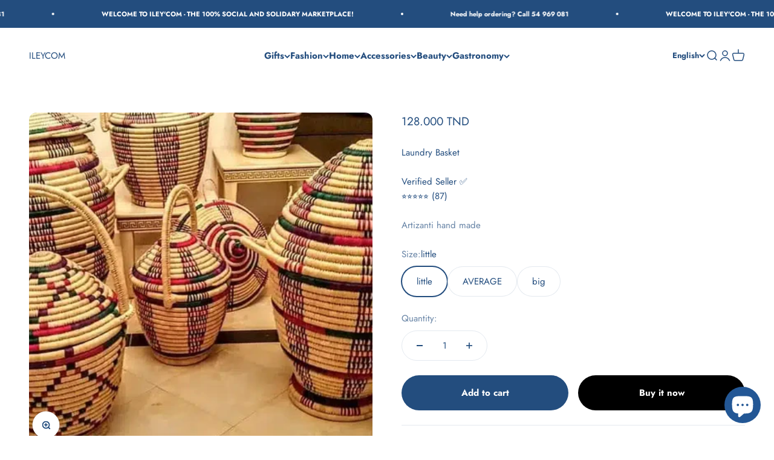

--- FILE ---
content_type: text/html; charset=utf-8
request_url: https://ileycom.tn/en/products/panier-a-linge
body_size: 45076
content:
<!doctype html>

<html lang="en" dir="ltr">
  <head>
    <!-- Google Tag Manager -->
<script async crossorigin fetchpriority="high" src="/cdn/shopifycloud/importmap-polyfill/es-modules-shim.2.4.0.js"></script>
<script>(function(w,d,s,l,i){w[l]=w[l]||[];w[l].push({'gtm.start':
new Date().getTime(),event:'gtm.js'});var f=d.getElementsByTagName(s)[0],
j=d.createElement(s),dl=l!='dataLayer'?'&l='+l:'';j.async=true;j.src=
'https://www.googletagmanager.com/gtm.js?id='+i+dl;f.parentNode.insertBefore(j,f);
})(window,document,'script','dataLayer','GTM-MT8TRFGX');</script>
<!-- End Google Tag Manager -->
    <meta charset="utf-8">
    <meta name="viewport" content="width=device-width, initial-scale=1.0, height=device-height, minimum-scale=1.0, maximum-scale=1.0">
    <meta name="theme-color" content="#ffffff">

    <title>Laundry Basket</title><meta name="description" content="❀ Dimensions: Small: Height 35cm Medium: Height 40cm Large: Height 50cm - Ethically Handmade in Tunisia - Natural plant fibers - Customised Size - Natural design - Colorful"><link rel="canonical" href="https://ileycom.tn/en/products/panier-a-linge"><link rel="shortcut icon" href="//ileycom.tn/cdn/shop/files/logo_ileycom-4_4d6f45e8-0bef-473a-8eb1-cc551a5e245c.png?v=1755446066&width=96">
      <link rel="apple-touch-icon" href="//ileycom.tn/cdn/shop/files/logo_ileycom-4_4d6f45e8-0bef-473a-8eb1-cc551a5e245c.png?v=1755446066&width=180"><link rel="preconnect" href="https://cdn.shopify.com">
    <link rel="preconnect" href="https://fonts.shopifycdn.com" crossorigin>
    <link rel="dns-prefetch" href="https://productreviews.shopifycdn.com"><link rel="preload" href="//ileycom.tn/cdn/fonts/jost/jost_n7.921dc18c13fa0b0c94c5e2517ffe06139c3615a3.woff2" as="font" type="font/woff2" crossorigin><link rel="preload" href="//ileycom.tn/cdn/fonts/jost/jost_n4.d47a1b6347ce4a4c9f437608011273009d91f2b7.woff2" as="font" type="font/woff2" crossorigin><meta property="og:type" content="product">
  <meta property="og:title" content="Laundry Basket">
  <meta property="product:price:amount" content="128.00">
  <meta property="product:price:currency" content="TND">
  <meta property="product:availability" content="in stock"><meta property="og:image" content="http://ileycom.tn/cdn/shop/files/241097991_1880134628827952_4066031320083545382_n.webp?v=1768214879&width=2048">
  <meta property="og:image:secure_url" content="https://ileycom.tn/cdn/shop/files/241097991_1880134628827952_4066031320083545382_n.webp?v=1768214879&width=2048">
  <meta property="og:image:width" content="720">
  <meta property="og:image:height" content="499"><meta property="og:description" content="❀ Dimensions: Small: Height 35cm Medium: Height 40cm Large: Height 50cm - Ethically Handmade in Tunisia - Natural plant fibers - Customised Size - Natural design - Colorful"><meta property="og:url" content="https://ileycom.tn/en/products/panier-a-linge">
<meta property="og:site_name" content="ILEYCOM"><meta name="twitter:card" content="summary"><meta name="twitter:title" content="Laundry Basket">
  <meta name="twitter:description" content=" ❀ Dimensions:


 Small: Height 35cm

 Medium: Height 40cm

 Large: Height 50cm





 - Ethically Handmade in Tunisia
 - Natural plant fibers
 - Customised Size
 - Natural design
 - Colorful"><meta name="twitter:image" content="https://ileycom.tn/cdn/shop/files/241097991_1880134628827952_4066031320083545382_n.webp?crop=center&height=1200&v=1768214879&width=1200">
  <meta name="twitter:image:alt" content="PANIER à Linge"><script type="application/ld+json">{"@context":"http:\/\/schema.org\/","@id":"\/en\/products\/panier-a-linge#product","@type":"ProductGroup","brand":{"@type":"Brand","name":"Artizanti hand made"},"category":"Variable","description":" ❀ Dimensions:\n\n\n Small: Height 35cm\n\n Medium: Height 40cm\n\n Large: Height 50cm\n\n\n\n\n\n - Ethically Handmade in Tunisia\n - Natural plant fibers\n - Customised Size\n - Natural design\n - Colorful","hasVariant":[{"@id":"\/en\/products\/panier-a-linge?variant=50891519426834#variant","@type":"Product","image":"https:\/\/ileycom.tn\/cdn\/shop\/files\/241097991_1880134628827952_4066031320083545382_n.webp?v=1768214879\u0026width=1920","name":"Laundry Basket - little","offers":{"@id":"\/en\/products\/panier-a-linge?variant=50891519426834#offer","@type":"Offer","availability":"http:\/\/schema.org\/InStock","price":"128.000","priceCurrency":"TND","url":"https:\/\/ileycom.tn\/en\/products\/panier-a-linge?variant=50891519426834"},"sku":"PANIERLingePM"},{"@id":"\/en\/products\/panier-a-linge?variant=50891519459602#variant","@type":"Product","image":"https:\/\/ileycom.tn\/cdn\/shop\/files\/241097991_1880134628827952_4066031320083545382_n.webp?v=1768214879\u0026width=1920","name":"Laundry Basket - AVERAGE","offers":{"@id":"\/en\/products\/panier-a-linge?variant=50891519459602#offer","@type":"Offer","availability":"http:\/\/schema.org\/InStock","price":"228.000","priceCurrency":"TND","url":"https:\/\/ileycom.tn\/en\/products\/panier-a-linge?variant=50891519459602"},"sku":"PANIERLingeMM"},{"@id":"\/en\/products\/panier-a-linge?variant=50891519492370#variant","@type":"Product","image":"https:\/\/ileycom.tn\/cdn\/shop\/files\/241097991_1880134628827952_4066031320083545382_n.webp?v=1768214879\u0026width=1920","name":"Laundry Basket - big","offers":{"@id":"\/en\/products\/panier-a-linge?variant=50891519492370#offer","@type":"Offer","availability":"http:\/\/schema.org\/InStock","price":"320.000","priceCurrency":"TND","url":"https:\/\/ileycom.tn\/en\/products\/panier-a-linge?variant=50891519492370"},"sku":"PANIERLingeGM"}],"name":"Laundry Basket","productGroupID":"9249779876114","url":"https:\/\/ileycom.tn\/en\/products\/panier-a-linge"}</script><script type="application/ld+json">
  {
    "@context": "https://schema.org",
    "@type": "BreadcrumbList",
    "itemListElement": [{
        "@type": "ListItem",
        "position": 1,
        "name": "Home",
        "item": "https://ileycom.tn"
      },{
            "@type": "ListItem",
            "position": 2,
            "name": "Laundry Basket",
            "item": "https://ileycom.tn/en/products/panier-a-linge"
          }]
  }
</script><style>/* Typography (heading) */
  @font-face {
  font-family: Jost;
  font-weight: 700;
  font-style: normal;
  font-display: fallback;
  src: url("//ileycom.tn/cdn/fonts/jost/jost_n7.921dc18c13fa0b0c94c5e2517ffe06139c3615a3.woff2") format("woff2"),
       url("//ileycom.tn/cdn/fonts/jost/jost_n7.cbfc16c98c1e195f46c536e775e4e959c5f2f22b.woff") format("woff");
}

@font-face {
  font-family: Jost;
  font-weight: 700;
  font-style: italic;
  font-display: fallback;
  src: url("//ileycom.tn/cdn/fonts/jost/jost_i7.d8201b854e41e19d7ed9b1a31fe4fe71deea6d3f.woff2") format("woff2"),
       url("//ileycom.tn/cdn/fonts/jost/jost_i7.eae515c34e26b6c853efddc3fc0c552e0de63757.woff") format("woff");
}

/* Typography (body) */
  @font-face {
  font-family: Jost;
  font-weight: 400;
  font-style: normal;
  font-display: fallback;
  src: url("//ileycom.tn/cdn/fonts/jost/jost_n4.d47a1b6347ce4a4c9f437608011273009d91f2b7.woff2") format("woff2"),
       url("//ileycom.tn/cdn/fonts/jost/jost_n4.791c46290e672b3f85c3d1c651ef2efa3819eadd.woff") format("woff");
}

@font-face {
  font-family: Jost;
  font-weight: 400;
  font-style: italic;
  font-display: fallback;
  src: url("//ileycom.tn/cdn/fonts/jost/jost_i4.b690098389649750ada222b9763d55796c5283a5.woff2") format("woff2"),
       url("//ileycom.tn/cdn/fonts/jost/jost_i4.fd766415a47e50b9e391ae7ec04e2ae25e7e28b0.woff") format("woff");
}

@font-face {
  font-family: Jost;
  font-weight: 700;
  font-style: normal;
  font-display: fallback;
  src: url("//ileycom.tn/cdn/fonts/jost/jost_n7.921dc18c13fa0b0c94c5e2517ffe06139c3615a3.woff2") format("woff2"),
       url("//ileycom.tn/cdn/fonts/jost/jost_n7.cbfc16c98c1e195f46c536e775e4e959c5f2f22b.woff") format("woff");
}

@font-face {
  font-family: Jost;
  font-weight: 700;
  font-style: italic;
  font-display: fallback;
  src: url("//ileycom.tn/cdn/fonts/jost/jost_i7.d8201b854e41e19d7ed9b1a31fe4fe71deea6d3f.woff2") format("woff2"),
       url("//ileycom.tn/cdn/fonts/jost/jost_i7.eae515c34e26b6c853efddc3fc0c552e0de63757.woff") format("woff");
}

:root {
    /**
     * ---------------------------------------------------------------------
     * SPACING VARIABLES
     *
     * We are using a spacing inspired from frameworks like Tailwind CSS.
     * ---------------------------------------------------------------------
     */
    --spacing-0-5: 0.125rem; /* 2px */
    --spacing-1: 0.25rem; /* 4px */
    --spacing-1-5: 0.375rem; /* 6px */
    --spacing-2: 0.5rem; /* 8px */
    --spacing-2-5: 0.625rem; /* 10px */
    --spacing-3: 0.75rem; /* 12px */
    --spacing-3-5: 0.875rem; /* 14px */
    --spacing-4: 1rem; /* 16px */
    --spacing-4-5: 1.125rem; /* 18px */
    --spacing-5: 1.25rem; /* 20px */
    --spacing-5-5: 1.375rem; /* 22px */
    --spacing-6: 1.5rem; /* 24px */
    --spacing-6-5: 1.625rem; /* 26px */
    --spacing-7: 1.75rem; /* 28px */
    --spacing-7-5: 1.875rem; /* 30px */
    --spacing-8: 2rem; /* 32px */
    --spacing-8-5: 2.125rem; /* 34px */
    --spacing-9: 2.25rem; /* 36px */
    --spacing-9-5: 2.375rem; /* 38px */
    --spacing-10: 2.5rem; /* 40px */
    --spacing-11: 2.75rem; /* 44px */
    --spacing-12: 3rem; /* 48px */
    --spacing-14: 3.5rem; /* 56px */
    --spacing-16: 4rem; /* 64px */
    --spacing-18: 4.5rem; /* 72px */
    --spacing-20: 5rem; /* 80px */
    --spacing-24: 6rem; /* 96px */
    --spacing-28: 7rem; /* 112px */
    --spacing-32: 8rem; /* 128px */
    --spacing-36: 9rem; /* 144px */
    --spacing-40: 10rem; /* 160px */
    --spacing-44: 11rem; /* 176px */
    --spacing-48: 12rem; /* 192px */
    --spacing-52: 13rem; /* 208px */
    --spacing-56: 14rem; /* 224px */
    --spacing-60: 15rem; /* 240px */
    --spacing-64: 16rem; /* 256px */
    --spacing-72: 18rem; /* 288px */
    --spacing-80: 20rem; /* 320px */
    --spacing-96: 24rem; /* 384px */

    /* Container */
    --container-max-width: 1500px;
    --container-narrow-max-width: 1250px;
    --container-gutter: var(--spacing-5);
    --section-outer-spacing-block: var(--spacing-12);
    --section-inner-max-spacing-block: var(--spacing-10);
    --section-inner-spacing-inline: var(--container-gutter);
    --section-stack-spacing-block: var(--spacing-8);

    /* Grid gutter */
    --grid-gutter: var(--spacing-5);

    /* Product list settings */
    --product-list-row-gap: var(--spacing-8);
    --product-list-column-gap: var(--grid-gutter);

    /* Form settings */
    --input-gap: var(--spacing-2);
    --input-height: 2.625rem;
    --input-padding-inline: var(--spacing-4);

    /* Other sizes */
    --sticky-area-height: calc(var(--sticky-announcement-bar-enabled, 0) * var(--announcement-bar-height, 0px) + var(--sticky-header-enabled, 0) * var(--header-height, 0px));

    /* RTL support */
    --transform-logical-flip: 1;
    --transform-origin-start: left;
    --transform-origin-end: right;

    /**
     * ---------------------------------------------------------------------
     * TYPOGRAPHY
     * ---------------------------------------------------------------------
     */

    /* Font properties */
    --heading-font-family: Jost, sans-serif;
    --heading-font-weight: 700;
    --heading-font-style: normal;
    --heading-text-transform: normal;
    --heading-letter-spacing: -0.01em;
    --text-font-family: Jost, sans-serif;
    --text-font-weight: 400;
    --text-font-style: normal;
    --text-letter-spacing: 0.0em;

    /* Font sizes */
    --text-h0: 3rem;
    --text-h1: 2.5rem;
    --text-h2: 2rem;
    --text-h3: 1.5rem;
    --text-h4: 1.375rem;
    --text-h5: 1.125rem;
    --text-h6: 1rem;
    --text-xs: 0.6875rem;
    --text-sm: 0.75rem;
    --text-base: 0.875rem;
    --text-lg: 1.125rem;

    /**
     * ---------------------------------------------------------------------
     * COLORS
     * ---------------------------------------------------------------------
     */

    /* Color settings */--accent: 35 77 126;
    --text-primary: 35 77 126;
    --background-primary: 255 255 255;
    --dialog-background: 255 255 255;
    --border-color: var(--text-color, var(--text-primary)) / 0.12;

    /* Button colors */
    --button-background-primary: 35 77 126;
    --button-text-primary: 255 255 255;
    --button-background-secondary: 0 0 0;
    --button-text-secondary: 255 255 255;

    /* Status colors */
    --success-background: 238 241 235;
    --success-text: 112 138 92;
    --warning-background: 252 240 227;
    --warning-text: 227 126 22;
    --error-background: 245 229 229;
    --error-text: 170 40 38;

    /* Product colors */
    --on-sale-text: 227 79 79;
    --on-sale-badge-background: 227 79 79;
    --on-sale-badge-text: 255 255 255;
    --sold-out-badge-background: 190 189 185;
    --sold-out-badge-text: 0 0 0;
    --primary-badge-background: 60 97 158;
    --primary-badge-text: 255 255 255;
    --star-color: 255 183 74;
    --product-card-background: 255 255 255;
    --product-card-text: 35 77 126;

    /* Header colors */
    --header-background: 255 255 255;
    --header-text: 35 77 126;

    /* Footer colors */
    --footer-background: 242 242 242;
    --footer-text: 35 77 126;

    /* Rounded variables (used for border radius) */
    --rounded-xs: 0.25rem;
    --rounded-sm: 0.375rem;
    --rounded: 0.75rem;
    --rounded-lg: 1.5rem;
    --rounded-full: 9999px;

    --rounded-button: 3.75rem;
    --rounded-input: 0.5rem;

    /* Box shadow */
    --shadow-sm: 0 2px 8px rgb(var(--text-primary) / 0.1);
    --shadow: 0 5px 15px rgb(var(--text-primary) / 0.1);
    --shadow-md: 0 5px 30px rgb(var(--text-primary) / 0.1);
    --shadow-block: 0px 18px 50px rgb(var(--text-primary) / 0.1);

    /**
     * ---------------------------------------------------------------------
     * OTHER
     * ---------------------------------------------------------------------
     */

    --stagger-products-reveal-opacity: 0;
    --cursor-close-svg-url: url(//ileycom.tn/cdn/shop/t/12/assets/cursor-close.svg?v=147174565022153725511739799357);
    --cursor-zoom-in-svg-url: url(//ileycom.tn/cdn/shop/t/12/assets/cursor-zoom-in.svg?v=154953035094101115921739799357);
    --cursor-zoom-out-svg-url: url(//ileycom.tn/cdn/shop/t/12/assets/cursor-zoom-out.svg?v=16155520337305705181739799357);
    --checkmark-svg-url: url(//ileycom.tn/cdn/shop/t/12/assets/checkmark.svg?v=77552481021870063511739799357);
  }

  [dir="rtl"]:root {
    /* RTL support */
    --transform-logical-flip: -1;
    --transform-origin-start: right;
    --transform-origin-end: left;
  }

  @media screen and (min-width: 700px) {
    :root {
      /* Typography (font size) */
      --text-h0: 4rem;
      --text-h1: 3rem;
      --text-h2: 2.5rem;
      --text-h3: 2rem;
      --text-h4: 1.625rem;
      --text-h5: 1.25rem;
      --text-h6: 1.125rem;

      --text-xs: 0.6875rem;
      --text-sm: 0.8125rem;
      --text-base: 0.9375rem;
      --text-lg: 1.1875rem;

      /* Spacing */
      --container-gutter: 2rem;
      --section-outer-spacing-block: var(--spacing-16);
      --section-inner-max-spacing-block: var(--spacing-12);
      --section-inner-spacing-inline: var(--spacing-14);
      --section-stack-spacing-block: var(--spacing-12);

      /* Grid gutter */
      --grid-gutter: var(--spacing-6);

      /* Product list settings */
      --product-list-row-gap: var(--spacing-12);

      /* Form settings */
      --input-gap: 1rem;
      --input-height: 3.125rem;
      --input-padding-inline: var(--spacing-5);
    }
  }

  @media screen and (min-width: 1000px) {
    :root {
      /* Spacing settings */
      --container-gutter: var(--spacing-12);
      --section-outer-spacing-block: var(--spacing-18);
      --section-inner-max-spacing-block: var(--spacing-16);
      --section-inner-spacing-inline: var(--spacing-18);
      --section-stack-spacing-block: var(--spacing-12);
    }
  }

  @media screen and (min-width: 1150px) {
    :root {
      /* Spacing settings */
      --container-gutter: var(--spacing-12);
      --section-outer-spacing-block: var(--spacing-20);
      --section-inner-max-spacing-block: var(--spacing-16);
      --section-inner-spacing-inline: var(--spacing-18);
      --section-stack-spacing-block: var(--spacing-12);
    }
  }

  @media screen and (min-width: 1400px) {
    :root {
      /* Typography (font size) */
      --text-h0: 5rem;
      --text-h1: 3.75rem;
      --text-h2: 3rem;
      --text-h3: 2.25rem;
      --text-h4: 2rem;
      --text-h5: 1.5rem;
      --text-h6: 1.25rem;

      --section-outer-spacing-block: var(--spacing-24);
      --section-inner-max-spacing-block: var(--spacing-18);
      --section-inner-spacing-inline: var(--spacing-20);
    }
  }

  @media screen and (min-width: 1600px) {
    :root {
      --section-outer-spacing-block: var(--spacing-24);
      --section-inner-max-spacing-block: var(--spacing-20);
      --section-inner-spacing-inline: var(--spacing-24);
    }
  }

  /**
   * ---------------------------------------------------------------------
   * LIQUID DEPENDANT CSS
   *
   * Our main CSS is Liquid free, but some very specific features depend on
   * theme settings, so we have them here
   * ---------------------------------------------------------------------
   */@media screen and (pointer: fine) {
        /* The !important are for the Shopify Payment button to ensure we override the default from Shopify styles */
        .button:not([disabled]):not(.button--outline):hover, .btn:not([disabled]):hover, .shopify-payment-button__button--unbranded:not([disabled]):hover {
          background-color: transparent !important;
          color: rgb(var(--button-outline-color) / var(--button-background-opacity, 1)) !important;
          box-shadow: inset 0 0 0 2px currentColor !important;
        }

        .button--outline:not([disabled]):hover {
          background: rgb(var(--button-background));
          color: rgb(var(--button-text-color));
          box-shadow: inset 0 0 0 2px rgb(var(--button-background));
        }
      }</style><script>
  // This allows to expose several variables to the global scope, to be used in scripts
  window.themeVariables = {
    settings: {
      showPageTransition: null,
      staggerProductsApparition: true,
      reduceDrawerAnimation: false,
      reduceMenuAnimation: false,
      headingApparition: "split_rotation",
      pageType: "product",
      moneyFormat: "{{amount}} TND",
      moneyWithCurrencyFormat: "{{amount}}0  TND",
      currencyCodeEnabled: false,
      cartType: "drawer",
      showDiscount: true,
      discountMode: "saving",
      pageBackground: "#ffffff",
      textColor: "#234d7e"
    },

    strings: {
      accessibilityClose: "Close",
      accessibilityNext: "Next",
      accessibilityPrevious: "Previous",
      closeGallery: "Close gallery",
      zoomGallery: "Zoom",
      errorGallery: "Image cannot be loaded",
      searchNoResults: "No results could be found.",
      addOrderNote: "Add order note",
      editOrderNote: "Edit order note",
      shippingEstimatorNoResults: "Sorry, we do not ship to your address.",
      shippingEstimatorOneResult: "There is one shipping rate for your address:",
      shippingEstimatorMultipleResults: "There are several shipping rates for your address:",
      shippingEstimatorError: "One or more error occurred while retrieving shipping rates:"
    },

    breakpoints: {
      'sm': 'screen and (min-width: 700px)',
      'md': 'screen and (min-width: 1000px)',
      'lg': 'screen and (min-width: 1150px)',
      'xl': 'screen and (min-width: 1400px)',

      'sm-max': 'screen and (max-width: 699px)',
      'md-max': 'screen and (max-width: 999px)',
      'lg-max': 'screen and (max-width: 1149px)',
      'xl-max': 'screen and (max-width: 1399px)'
    }
  };

  // For detecting native share
  document.documentElement.classList.add(`native-share--${navigator.share ? 'enabled' : 'disabled'}`);// We save the product ID in local storage to be eventually used for recently viewed section
    try {
      const recentlyViewedProducts = new Set(JSON.parse(localStorage.getItem('theme:recently-viewed-products') || '[]'));

      recentlyViewedProducts.delete(9249779876114); // Delete first to re-move the product
      recentlyViewedProducts.add(9249779876114);

      localStorage.setItem('theme:recently-viewed-products', JSON.stringify(Array.from(recentlyViewedProducts.values()).reverse()));
    } catch (e) {
      // Safari in private mode does not allow setting item, we silently fail
    }</script><script>
      if (!(HTMLScriptElement.supports && HTMLScriptElement.supports('importmap'))) {
        const importMapPolyfill = document.createElement('script');
        importMapPolyfill.async = true;
        importMapPolyfill.src = "//ileycom.tn/cdn/shop/t/12/assets/es-module-shims.min.js?v=54064861605372301331739799329";

        document.head.appendChild(importMapPolyfill);
      }
    </script>

    <script type="importmap">{
        "imports": {
          "vendor": "//ileycom.tn/cdn/shop/t/12/assets/vendor.min.js?v=57795131039271286711739799329",
          "theme": "//ileycom.tn/cdn/shop/t/12/assets/theme.js?v=103011424272941110861739799329",
          "photoswipe": "//ileycom.tn/cdn/shop/t/12/assets/photoswipe.min.js?v=13374349288281597431739799329"
        }
      }
    </script>

    <script type="module" src="//ileycom.tn/cdn/shop/t/12/assets/vendor.min.js?v=57795131039271286711739799329"></script>
    <script type="module" src="//ileycom.tn/cdn/shop/t/12/assets/theme.js?v=103011424272941110861739799329"></script>

    <script>window.performance && window.performance.mark && window.performance.mark('shopify.content_for_header.start');</script><meta name="google-site-verification" content="287LeedzMjWJDw4Q8vybxykIMeD1KeAC-VnBQwtkf04">
<meta id="shopify-digital-wallet" name="shopify-digital-wallet" content="/79509225746/digital_wallets/dialog">
<link rel="alternate" hreflang="x-default" href="https://ileycom.tn/products/panier-a-linge">
<link rel="alternate" hreflang="fr" href="https://ileycom.tn/products/panier-a-linge">
<link rel="alternate" hreflang="ar" href="https://ileycom.tn/ar/products/panier-a-linge">
<link rel="alternate" hreflang="en" href="https://ileycom.tn/en/products/panier-a-linge">
<link rel="alternate" type="application/json+oembed" href="https://ileycom.tn/en/products/panier-a-linge.oembed">
<script async="async" src="/checkouts/internal/preloads.js?locale=en-TN"></script>
<script id="shopify-features" type="application/json">{"accessToken":"7685b6c0c3908db327cb0a2cc73da579","betas":["rich-media-storefront-analytics"],"domain":"ileycom.tn","predictiveSearch":true,"shopId":79509225746,"locale":"en"}</script>
<script>var Shopify = Shopify || {};
Shopify.shop = "84bbec-2.myshopify.com";
Shopify.locale = "en";
Shopify.currency = {"active":"TND","rate":"1.0"};
Shopify.country = "TN";
Shopify.theme = {"name":"Prod ILEYCOM fev 2025","id":176598843666,"schema_name":"Impact","schema_version":"6.6.0","theme_store_id":1190,"role":"main"};
Shopify.theme.handle = "null";
Shopify.theme.style = {"id":null,"handle":null};
Shopify.cdnHost = "ileycom.tn/cdn";
Shopify.routes = Shopify.routes || {};
Shopify.routes.root = "/en/";</script>
<script type="module">!function(o){(o.Shopify=o.Shopify||{}).modules=!0}(window);</script>
<script>!function(o){function n(){var o=[];function n(){o.push(Array.prototype.slice.apply(arguments))}return n.q=o,n}var t=o.Shopify=o.Shopify||{};t.loadFeatures=n(),t.autoloadFeatures=n()}(window);</script>
<script id="shop-js-analytics" type="application/json">{"pageType":"product"}</script>
<script defer="defer" async type="module" src="//ileycom.tn/cdn/shopifycloud/shop-js/modules/v2/client.init-shop-cart-sync_BT-GjEfc.en.esm.js"></script>
<script defer="defer" async type="module" src="//ileycom.tn/cdn/shopifycloud/shop-js/modules/v2/chunk.common_D58fp_Oc.esm.js"></script>
<script defer="defer" async type="module" src="//ileycom.tn/cdn/shopifycloud/shop-js/modules/v2/chunk.modal_xMitdFEc.esm.js"></script>
<script type="module">
  await import("//ileycom.tn/cdn/shopifycloud/shop-js/modules/v2/client.init-shop-cart-sync_BT-GjEfc.en.esm.js");
await import("//ileycom.tn/cdn/shopifycloud/shop-js/modules/v2/chunk.common_D58fp_Oc.esm.js");
await import("//ileycom.tn/cdn/shopifycloud/shop-js/modules/v2/chunk.modal_xMitdFEc.esm.js");

  window.Shopify.SignInWithShop?.initShopCartSync?.({"fedCMEnabled":true,"windoidEnabled":true});

</script>
<script id="__st">var __st={"a":79509225746,"offset":3600,"reqid":"309d782e-0dae-495c-ad89-599e6c269820-1769123557","pageurl":"ileycom.tn\/en\/products\/panier-a-linge","u":"938d6a084aa7","p":"product","rtyp":"product","rid":9249779876114};</script>
<script>window.ShopifyPaypalV4VisibilityTracking = true;</script>
<script id="captcha-bootstrap">!function(){'use strict';const t='contact',e='account',n='new_comment',o=[[t,t],['blogs',n],['comments',n],[t,'customer']],c=[[e,'customer_login'],[e,'guest_login'],[e,'recover_customer_password'],[e,'create_customer']],r=t=>t.map((([t,e])=>`form[action*='/${t}']:not([data-nocaptcha='true']) input[name='form_type'][value='${e}']`)).join(','),a=t=>()=>t?[...document.querySelectorAll(t)].map((t=>t.form)):[];function s(){const t=[...o],e=r(t);return a(e)}const i='password',u='form_key',d=['recaptcha-v3-token','g-recaptcha-response','h-captcha-response',i],f=()=>{try{return window.sessionStorage}catch{return}},m='__shopify_v',_=t=>t.elements[u];function p(t,e,n=!1){try{const o=window.sessionStorage,c=JSON.parse(o.getItem(e)),{data:r}=function(t){const{data:e,action:n}=t;return t[m]||n?{data:e,action:n}:{data:t,action:n}}(c);for(const[e,n]of Object.entries(r))t.elements[e]&&(t.elements[e].value=n);n&&o.removeItem(e)}catch(o){console.error('form repopulation failed',{error:o})}}const l='form_type',E='cptcha';function T(t){t.dataset[E]=!0}const w=window,h=w.document,L='Shopify',v='ce_forms',y='captcha';let A=!1;((t,e)=>{const n=(g='f06e6c50-85a8-45c8-87d0-21a2b65856fe',I='https://cdn.shopify.com/shopifycloud/storefront-forms-hcaptcha/ce_storefront_forms_captcha_hcaptcha.v1.5.2.iife.js',D={infoText:'Protected by hCaptcha',privacyText:'Privacy',termsText:'Terms'},(t,e,n)=>{const o=w[L][v],c=o.bindForm;if(c)return c(t,g,e,D).then(n);var r;o.q.push([[t,g,e,D],n]),r=I,A||(h.body.append(Object.assign(h.createElement('script'),{id:'captcha-provider',async:!0,src:r})),A=!0)});var g,I,D;w[L]=w[L]||{},w[L][v]=w[L][v]||{},w[L][v].q=[],w[L][y]=w[L][y]||{},w[L][y].protect=function(t,e){n(t,void 0,e),T(t)},Object.freeze(w[L][y]),function(t,e,n,w,h,L){const[v,y,A,g]=function(t,e,n){const i=e?o:[],u=t?c:[],d=[...i,...u],f=r(d),m=r(i),_=r(d.filter((([t,e])=>n.includes(e))));return[a(f),a(m),a(_),s()]}(w,h,L),I=t=>{const e=t.target;return e instanceof HTMLFormElement?e:e&&e.form},D=t=>v().includes(t);t.addEventListener('submit',(t=>{const e=I(t);if(!e)return;const n=D(e)&&!e.dataset.hcaptchaBound&&!e.dataset.recaptchaBound,o=_(e),c=g().includes(e)&&(!o||!o.value);(n||c)&&t.preventDefault(),c&&!n&&(function(t){try{if(!f())return;!function(t){const e=f();if(!e)return;const n=_(t);if(!n)return;const o=n.value;o&&e.removeItem(o)}(t);const e=Array.from(Array(32),(()=>Math.random().toString(36)[2])).join('');!function(t,e){_(t)||t.append(Object.assign(document.createElement('input'),{type:'hidden',name:u})),t.elements[u].value=e}(t,e),function(t,e){const n=f();if(!n)return;const o=[...t.querySelectorAll(`input[type='${i}']`)].map((({name:t})=>t)),c=[...d,...o],r={};for(const[a,s]of new FormData(t).entries())c.includes(a)||(r[a]=s);n.setItem(e,JSON.stringify({[m]:1,action:t.action,data:r}))}(t,e)}catch(e){console.error('failed to persist form',e)}}(e),e.submit())}));const S=(t,e)=>{t&&!t.dataset[E]&&(n(t,e.some((e=>e===t))),T(t))};for(const o of['focusin','change'])t.addEventListener(o,(t=>{const e=I(t);D(e)&&S(e,y())}));const B=e.get('form_key'),M=e.get(l),P=B&&M;t.addEventListener('DOMContentLoaded',(()=>{const t=y();if(P)for(const e of t)e.elements[l].value===M&&p(e,B);[...new Set([...A(),...v().filter((t=>'true'===t.dataset.shopifyCaptcha))])].forEach((e=>S(e,t)))}))}(h,new URLSearchParams(w.location.search),n,t,e,['guest_login'])})(!0,!0)}();</script>
<script integrity="sha256-4kQ18oKyAcykRKYeNunJcIwy7WH5gtpwJnB7kiuLZ1E=" data-source-attribution="shopify.loadfeatures" defer="defer" src="//ileycom.tn/cdn/shopifycloud/storefront/assets/storefront/load_feature-a0a9edcb.js" crossorigin="anonymous"></script>
<script data-source-attribution="shopify.dynamic_checkout.dynamic.init">var Shopify=Shopify||{};Shopify.PaymentButton=Shopify.PaymentButton||{isStorefrontPortableWallets:!0,init:function(){window.Shopify.PaymentButton.init=function(){};var t=document.createElement("script");t.src="https://ileycom.tn/cdn/shopifycloud/portable-wallets/latest/portable-wallets.en.js",t.type="module",document.head.appendChild(t)}};
</script>
<script data-source-attribution="shopify.dynamic_checkout.buyer_consent">
  function portableWalletsHideBuyerConsent(e){var t=document.getElementById("shopify-buyer-consent"),n=document.getElementById("shopify-subscription-policy-button");t&&n&&(t.classList.add("hidden"),t.setAttribute("aria-hidden","true"),n.removeEventListener("click",e))}function portableWalletsShowBuyerConsent(e){var t=document.getElementById("shopify-buyer-consent"),n=document.getElementById("shopify-subscription-policy-button");t&&n&&(t.classList.remove("hidden"),t.removeAttribute("aria-hidden"),n.addEventListener("click",e))}window.Shopify?.PaymentButton&&(window.Shopify.PaymentButton.hideBuyerConsent=portableWalletsHideBuyerConsent,window.Shopify.PaymentButton.showBuyerConsent=portableWalletsShowBuyerConsent);
</script>
<script>
  function portableWalletsCleanup(e){e&&e.src&&console.error("Failed to load portable wallets script "+e.src);var t=document.querySelectorAll("shopify-accelerated-checkout .shopify-payment-button__skeleton, shopify-accelerated-checkout-cart .wallet-cart-button__skeleton"),e=document.getElementById("shopify-buyer-consent");for(let e=0;e<t.length;e++)t[e].remove();e&&e.remove()}function portableWalletsNotLoadedAsModule(e){e instanceof ErrorEvent&&"string"==typeof e.message&&e.message.includes("import.meta")&&"string"==typeof e.filename&&e.filename.includes("portable-wallets")&&(window.removeEventListener("error",portableWalletsNotLoadedAsModule),window.Shopify.PaymentButton.failedToLoad=e,"loading"===document.readyState?document.addEventListener("DOMContentLoaded",window.Shopify.PaymentButton.init):window.Shopify.PaymentButton.init())}window.addEventListener("error",portableWalletsNotLoadedAsModule);
</script>

<script type="module" src="https://ileycom.tn/cdn/shopifycloud/portable-wallets/latest/portable-wallets.en.js" onError="portableWalletsCleanup(this)" crossorigin="anonymous"></script>
<script nomodule>
  document.addEventListener("DOMContentLoaded", portableWalletsCleanup);
</script>

<link id="shopify-accelerated-checkout-styles" rel="stylesheet" media="screen" href="https://ileycom.tn/cdn/shopifycloud/portable-wallets/latest/accelerated-checkout-backwards-compat.css" crossorigin="anonymous">
<style id="shopify-accelerated-checkout-cart">
        #shopify-buyer-consent {
  margin-top: 1em;
  display: inline-block;
  width: 100%;
}

#shopify-buyer-consent.hidden {
  display: none;
}

#shopify-subscription-policy-button {
  background: none;
  border: none;
  padding: 0;
  text-decoration: underline;
  font-size: inherit;
  cursor: pointer;
}

#shopify-subscription-policy-button::before {
  box-shadow: none;
}

      </style>

<script>window.performance && window.performance.mark && window.performance.mark('shopify.content_for_header.end');</script>
<link href="//ileycom.tn/cdn/shop/t/12/assets/theme.css?v=19871349587204975441745591927" rel="stylesheet" type="text/css" media="all" /><!-- BEGIN app block: shopify://apps/xo-insert-code/blocks/insert-code-header/72017b12-3679-442e-b23c-5c62460717f5 --><!-- XO-InsertCode Header -->


<!-- Google Tag Manager -->
<script>(function(w,d,s,l,i){w[l]=w[l]||[];w[l].push({'gtm.start':
new Date().getTime(),event:'gtm.js'});var f=d.getElementsByTagName(s)[0],
j=d.createElement(s),dl=l!='dataLayer'?'&l='+l:'';j.async=true;j.src=
'https://www.googletagmanager.com/gtm.js?id='+i+dl;f.parentNode.insertBefore(j,f);
})(window,document,'script','dataLayer','GTM-MT8TRFGX');</script>
<!-- End Google Tag Manager -->
  
<!-- End: XO-InsertCode Header -->


<!-- END app block --><script src="https://cdn.shopify.com/extensions/60de0b98-b80e-45e9-8a6a-3109ed7982d8/forms-2296/assets/shopify-forms-loader.js" type="text/javascript" defer="defer"></script>
<script src="https://cdn.shopify.com/extensions/e8878072-2f6b-4e89-8082-94b04320908d/inbox-1254/assets/inbox-chat-loader.js" type="text/javascript" defer="defer"></script>
<link href="https://monorail-edge.shopifysvc.com" rel="dns-prefetch">
<script>(function(){if ("sendBeacon" in navigator && "performance" in window) {try {var session_token_from_headers = performance.getEntriesByType('navigation')[0].serverTiming.find(x => x.name == '_s').description;} catch {var session_token_from_headers = undefined;}var session_cookie_matches = document.cookie.match(/_shopify_s=([^;]*)/);var session_token_from_cookie = session_cookie_matches && session_cookie_matches.length === 2 ? session_cookie_matches[1] : "";var session_token = session_token_from_headers || session_token_from_cookie || "";function handle_abandonment_event(e) {var entries = performance.getEntries().filter(function(entry) {return /monorail-edge.shopifysvc.com/.test(entry.name);});if (!window.abandonment_tracked && entries.length === 0) {window.abandonment_tracked = true;var currentMs = Date.now();var navigation_start = performance.timing.navigationStart;var payload = {shop_id: 79509225746,url: window.location.href,navigation_start,duration: currentMs - navigation_start,session_token,page_type: "product"};window.navigator.sendBeacon("https://monorail-edge.shopifysvc.com/v1/produce", JSON.stringify({schema_id: "online_store_buyer_site_abandonment/1.1",payload: payload,metadata: {event_created_at_ms: currentMs,event_sent_at_ms: currentMs}}));}}window.addEventListener('pagehide', handle_abandonment_event);}}());</script>
<script id="web-pixels-manager-setup">(function e(e,d,r,n,o){if(void 0===o&&(o={}),!Boolean(null===(a=null===(i=window.Shopify)||void 0===i?void 0:i.analytics)||void 0===a?void 0:a.replayQueue)){var i,a;window.Shopify=window.Shopify||{};var t=window.Shopify;t.analytics=t.analytics||{};var s=t.analytics;s.replayQueue=[],s.publish=function(e,d,r){return s.replayQueue.push([e,d,r]),!0};try{self.performance.mark("wpm:start")}catch(e){}var l=function(){var e={modern:/Edge?\/(1{2}[4-9]|1[2-9]\d|[2-9]\d{2}|\d{4,})\.\d+(\.\d+|)|Firefox\/(1{2}[4-9]|1[2-9]\d|[2-9]\d{2}|\d{4,})\.\d+(\.\d+|)|Chrom(ium|e)\/(9{2}|\d{3,})\.\d+(\.\d+|)|(Maci|X1{2}).+ Version\/(15\.\d+|(1[6-9]|[2-9]\d|\d{3,})\.\d+)([,.]\d+|)( \(\w+\)|)( Mobile\/\w+|) Safari\/|Chrome.+OPR\/(9{2}|\d{3,})\.\d+\.\d+|(CPU[ +]OS|iPhone[ +]OS|CPU[ +]iPhone|CPU IPhone OS|CPU iPad OS)[ +]+(15[._]\d+|(1[6-9]|[2-9]\d|\d{3,})[._]\d+)([._]\d+|)|Android:?[ /-](13[3-9]|1[4-9]\d|[2-9]\d{2}|\d{4,})(\.\d+|)(\.\d+|)|Android.+Firefox\/(13[5-9]|1[4-9]\d|[2-9]\d{2}|\d{4,})\.\d+(\.\d+|)|Android.+Chrom(ium|e)\/(13[3-9]|1[4-9]\d|[2-9]\d{2}|\d{4,})\.\d+(\.\d+|)|SamsungBrowser\/([2-9]\d|\d{3,})\.\d+/,legacy:/Edge?\/(1[6-9]|[2-9]\d|\d{3,})\.\d+(\.\d+|)|Firefox\/(5[4-9]|[6-9]\d|\d{3,})\.\d+(\.\d+|)|Chrom(ium|e)\/(5[1-9]|[6-9]\d|\d{3,})\.\d+(\.\d+|)([\d.]+$|.*Safari\/(?![\d.]+ Edge\/[\d.]+$))|(Maci|X1{2}).+ Version\/(10\.\d+|(1[1-9]|[2-9]\d|\d{3,})\.\d+)([,.]\d+|)( \(\w+\)|)( Mobile\/\w+|) Safari\/|Chrome.+OPR\/(3[89]|[4-9]\d|\d{3,})\.\d+\.\d+|(CPU[ +]OS|iPhone[ +]OS|CPU[ +]iPhone|CPU IPhone OS|CPU iPad OS)[ +]+(10[._]\d+|(1[1-9]|[2-9]\d|\d{3,})[._]\d+)([._]\d+|)|Android:?[ /-](13[3-9]|1[4-9]\d|[2-9]\d{2}|\d{4,})(\.\d+|)(\.\d+|)|Mobile Safari.+OPR\/([89]\d|\d{3,})\.\d+\.\d+|Android.+Firefox\/(13[5-9]|1[4-9]\d|[2-9]\d{2}|\d{4,})\.\d+(\.\d+|)|Android.+Chrom(ium|e)\/(13[3-9]|1[4-9]\d|[2-9]\d{2}|\d{4,})\.\d+(\.\d+|)|Android.+(UC? ?Browser|UCWEB|U3)[ /]?(15\.([5-9]|\d{2,})|(1[6-9]|[2-9]\d|\d{3,})\.\d+)\.\d+|SamsungBrowser\/(5\.\d+|([6-9]|\d{2,})\.\d+)|Android.+MQ{2}Browser\/(14(\.(9|\d{2,})|)|(1[5-9]|[2-9]\d|\d{3,})(\.\d+|))(\.\d+|)|K[Aa][Ii]OS\/(3\.\d+|([4-9]|\d{2,})\.\d+)(\.\d+|)/},d=e.modern,r=e.legacy,n=navigator.userAgent;return n.match(d)?"modern":n.match(r)?"legacy":"unknown"}(),u="modern"===l?"modern":"legacy",c=(null!=n?n:{modern:"",legacy:""})[u],f=function(e){return[e.baseUrl,"/wpm","/b",e.hashVersion,"modern"===e.buildTarget?"m":"l",".js"].join("")}({baseUrl:d,hashVersion:r,buildTarget:u}),m=function(e){var d=e.version,r=e.bundleTarget,n=e.surface,o=e.pageUrl,i=e.monorailEndpoint;return{emit:function(e){var a=e.status,t=e.errorMsg,s=(new Date).getTime(),l=JSON.stringify({metadata:{event_sent_at_ms:s},events:[{schema_id:"web_pixels_manager_load/3.1",payload:{version:d,bundle_target:r,page_url:o,status:a,surface:n,error_msg:t},metadata:{event_created_at_ms:s}}]});if(!i)return console&&console.warn&&console.warn("[Web Pixels Manager] No Monorail endpoint provided, skipping logging."),!1;try{return self.navigator.sendBeacon.bind(self.navigator)(i,l)}catch(e){}var u=new XMLHttpRequest;try{return u.open("POST",i,!0),u.setRequestHeader("Content-Type","text/plain"),u.send(l),!0}catch(e){return console&&console.warn&&console.warn("[Web Pixels Manager] Got an unhandled error while logging to Monorail."),!1}}}}({version:r,bundleTarget:l,surface:e.surface,pageUrl:self.location.href,monorailEndpoint:e.monorailEndpoint});try{o.browserTarget=l,function(e){var d=e.src,r=e.async,n=void 0===r||r,o=e.onload,i=e.onerror,a=e.sri,t=e.scriptDataAttributes,s=void 0===t?{}:t,l=document.createElement("script"),u=document.querySelector("head"),c=document.querySelector("body");if(l.async=n,l.src=d,a&&(l.integrity=a,l.crossOrigin="anonymous"),s)for(var f in s)if(Object.prototype.hasOwnProperty.call(s,f))try{l.dataset[f]=s[f]}catch(e){}if(o&&l.addEventListener("load",o),i&&l.addEventListener("error",i),u)u.appendChild(l);else{if(!c)throw new Error("Did not find a head or body element to append the script");c.appendChild(l)}}({src:f,async:!0,onload:function(){if(!function(){var e,d;return Boolean(null===(d=null===(e=window.Shopify)||void 0===e?void 0:e.analytics)||void 0===d?void 0:d.initialized)}()){var d=window.webPixelsManager.init(e)||void 0;if(d){var r=window.Shopify.analytics;r.replayQueue.forEach((function(e){var r=e[0],n=e[1],o=e[2];d.publishCustomEvent(r,n,o)})),r.replayQueue=[],r.publish=d.publishCustomEvent,r.visitor=d.visitor,r.initialized=!0}}},onerror:function(){return m.emit({status:"failed",errorMsg:"".concat(f," has failed to load")})},sri:function(e){var d=/^sha384-[A-Za-z0-9+/=]+$/;return"string"==typeof e&&d.test(e)}(c)?c:"",scriptDataAttributes:o}),m.emit({status:"loading"})}catch(e){m.emit({status:"failed",errorMsg:(null==e?void 0:e.message)||"Unknown error"})}}})({shopId: 79509225746,storefrontBaseUrl: "https://ileycom.tn",extensionsBaseUrl: "https://extensions.shopifycdn.com/cdn/shopifycloud/web-pixels-manager",monorailEndpoint: "https://monorail-edge.shopifysvc.com/unstable/produce_batch",surface: "storefront-renderer",enabledBetaFlags: ["2dca8a86"],webPixelsConfigList: [{"id":"828211474","configuration":"{\"config\":\"{\\\"google_tag_ids\\\":[\\\"G-F4ZTDZM02Y\\\",\\\"GT-KVMHLGNV\\\"],\\\"target_country\\\":\\\"ZZ\\\",\\\"gtag_events\\\":[{\\\"type\\\":\\\"search\\\",\\\"action_label\\\":\\\"G-F4ZTDZM02Y\\\"},{\\\"type\\\":\\\"begin_checkout\\\",\\\"action_label\\\":\\\"G-F4ZTDZM02Y\\\"},{\\\"type\\\":\\\"view_item\\\",\\\"action_label\\\":[\\\"G-F4ZTDZM02Y\\\",\\\"MC-CBY9V4W9VZ\\\"]},{\\\"type\\\":\\\"purchase\\\",\\\"action_label\\\":[\\\"G-F4ZTDZM02Y\\\",\\\"MC-CBY9V4W9VZ\\\"]},{\\\"type\\\":\\\"page_view\\\",\\\"action_label\\\":[\\\"G-F4ZTDZM02Y\\\",\\\"MC-CBY9V4W9VZ\\\"]},{\\\"type\\\":\\\"add_payment_info\\\",\\\"action_label\\\":\\\"G-F4ZTDZM02Y\\\"},{\\\"type\\\":\\\"add_to_cart\\\",\\\"action_label\\\":\\\"G-F4ZTDZM02Y\\\"}],\\\"enable_monitoring_mode\\\":false}\"}","eventPayloadVersion":"v1","runtimeContext":"OPEN","scriptVersion":"b2a88bafab3e21179ed38636efcd8a93","type":"APP","apiClientId":1780363,"privacyPurposes":[],"dataSharingAdjustments":{"protectedCustomerApprovalScopes":["read_customer_address","read_customer_email","read_customer_name","read_customer_personal_data","read_customer_phone"]}},{"id":"442433810","configuration":"{\"pixel_id\":\"237405442269438\",\"pixel_type\":\"facebook_pixel\",\"metaapp_system_user_token\":\"-\"}","eventPayloadVersion":"v1","runtimeContext":"OPEN","scriptVersion":"ca16bc87fe92b6042fbaa3acc2fbdaa6","type":"APP","apiClientId":2329312,"privacyPurposes":["ANALYTICS","MARKETING","SALE_OF_DATA"],"dataSharingAdjustments":{"protectedCustomerApprovalScopes":["read_customer_address","read_customer_email","read_customer_name","read_customer_personal_data","read_customer_phone"]}},{"id":"170459410","eventPayloadVersion":"1","runtimeContext":"LAX","scriptVersion":"1","type":"CUSTOM","privacyPurposes":["ANALYTICS","MARKETING","PREFERENCES","SALE_OF_DATA"],"name":"Google tag manager"},{"id":"shopify-app-pixel","configuration":"{}","eventPayloadVersion":"v1","runtimeContext":"STRICT","scriptVersion":"0450","apiClientId":"shopify-pixel","type":"APP","privacyPurposes":["ANALYTICS","MARKETING"]},{"id":"shopify-custom-pixel","eventPayloadVersion":"v1","runtimeContext":"LAX","scriptVersion":"0450","apiClientId":"shopify-pixel","type":"CUSTOM","privacyPurposes":["ANALYTICS","MARKETING"]}],isMerchantRequest: false,initData: {"shop":{"name":"ILEYCOM","paymentSettings":{"currencyCode":"TND"},"myshopifyDomain":"84bbec-2.myshopify.com","countryCode":"TN","storefrontUrl":"https:\/\/ileycom.tn\/en"},"customer":null,"cart":null,"checkout":null,"productVariants":[{"price":{"amount":128.0,"currencyCode":"TND"},"product":{"title":"Laundry Basket","vendor":"Artizanti hand made","id":"9249779876114","untranslatedTitle":"Laundry Basket","url":"\/en\/products\/panier-a-linge","type":"Variable"},"id":"50891519426834","image":{"src":"\/\/ileycom.tn\/cdn\/shop\/files\/241097991_1880134628827952_4066031320083545382_n.webp?v=1768214879"},"sku":"PANIERLingePM","title":"little","untranslatedTitle":"petit"},{"price":{"amount":228.0,"currencyCode":"TND"},"product":{"title":"Laundry Basket","vendor":"Artizanti hand made","id":"9249779876114","untranslatedTitle":"Laundry Basket","url":"\/en\/products\/panier-a-linge","type":"Variable"},"id":"50891519459602","image":{"src":"\/\/ileycom.tn\/cdn\/shop\/files\/241097991_1880134628827952_4066031320083545382_n.webp?v=1768214879"},"sku":"PANIERLingeMM","title":"AVERAGE","untranslatedTitle":"moyen"},{"price":{"amount":320.0,"currencyCode":"TND"},"product":{"title":"Laundry Basket","vendor":"Artizanti hand made","id":"9249779876114","untranslatedTitle":"Laundry Basket","url":"\/en\/products\/panier-a-linge","type":"Variable"},"id":"50891519492370","image":{"src":"\/\/ileycom.tn\/cdn\/shop\/files\/241097991_1880134628827952_4066031320083545382_n.webp?v=1768214879"},"sku":"PANIERLingeGM","title":"big","untranslatedTitle":"grand"}],"purchasingCompany":null},},"https://ileycom.tn/cdn","fcfee988w5aeb613cpc8e4bc33m6693e112",{"modern":"","legacy":""},{"shopId":"79509225746","storefrontBaseUrl":"https:\/\/ileycom.tn","extensionBaseUrl":"https:\/\/extensions.shopifycdn.com\/cdn\/shopifycloud\/web-pixels-manager","surface":"storefront-renderer","enabledBetaFlags":"[\"2dca8a86\"]","isMerchantRequest":"false","hashVersion":"fcfee988w5aeb613cpc8e4bc33m6693e112","publish":"custom","events":"[[\"page_viewed\",{}],[\"product_viewed\",{\"productVariant\":{\"price\":{\"amount\":128.0,\"currencyCode\":\"TND\"},\"product\":{\"title\":\"Laundry Basket\",\"vendor\":\"Artizanti hand made\",\"id\":\"9249779876114\",\"untranslatedTitle\":\"Laundry Basket\",\"url\":\"\/en\/products\/panier-a-linge\",\"type\":\"Variable\"},\"id\":\"50891519426834\",\"image\":{\"src\":\"\/\/ileycom.tn\/cdn\/shop\/files\/241097991_1880134628827952_4066031320083545382_n.webp?v=1768214879\"},\"sku\":\"PANIERLingePM\",\"title\":\"little\",\"untranslatedTitle\":\"petit\"}}]]"});</script><script>
  window.ShopifyAnalytics = window.ShopifyAnalytics || {};
  window.ShopifyAnalytics.meta = window.ShopifyAnalytics.meta || {};
  window.ShopifyAnalytics.meta.currency = 'TND';
  var meta = {"product":{"id":9249779876114,"gid":"gid:\/\/shopify\/Product\/9249779876114","vendor":"Artizanti hand made","type":"Variable","handle":"panier-a-linge","variants":[{"id":50891519426834,"price":12800,"name":"Laundry Basket - little","public_title":"little","sku":"PANIERLingePM"},{"id":50891519459602,"price":22800,"name":"Laundry Basket - AVERAGE","public_title":"AVERAGE","sku":"PANIERLingeMM"},{"id":50891519492370,"price":32000,"name":"Laundry Basket - big","public_title":"big","sku":"PANIERLingeGM"}],"remote":false},"page":{"pageType":"product","resourceType":"product","resourceId":9249779876114,"requestId":"309d782e-0dae-495c-ad89-599e6c269820-1769123557"}};
  for (var attr in meta) {
    window.ShopifyAnalytics.meta[attr] = meta[attr];
  }
</script>
<script class="analytics">
  (function () {
    var customDocumentWrite = function(content) {
      var jquery = null;

      if (window.jQuery) {
        jquery = window.jQuery;
      } else if (window.Checkout && window.Checkout.$) {
        jquery = window.Checkout.$;
      }

      if (jquery) {
        jquery('body').append(content);
      }
    };

    var hasLoggedConversion = function(token) {
      if (token) {
        return document.cookie.indexOf('loggedConversion=' + token) !== -1;
      }
      return false;
    }

    var setCookieIfConversion = function(token) {
      if (token) {
        var twoMonthsFromNow = new Date(Date.now());
        twoMonthsFromNow.setMonth(twoMonthsFromNow.getMonth() + 2);

        document.cookie = 'loggedConversion=' + token + '; expires=' + twoMonthsFromNow;
      }
    }

    var trekkie = window.ShopifyAnalytics.lib = window.trekkie = window.trekkie || [];
    if (trekkie.integrations) {
      return;
    }
    trekkie.methods = [
      'identify',
      'page',
      'ready',
      'track',
      'trackForm',
      'trackLink'
    ];
    trekkie.factory = function(method) {
      return function() {
        var args = Array.prototype.slice.call(arguments);
        args.unshift(method);
        trekkie.push(args);
        return trekkie;
      };
    };
    for (var i = 0; i < trekkie.methods.length; i++) {
      var key = trekkie.methods[i];
      trekkie[key] = trekkie.factory(key);
    }
    trekkie.load = function(config) {
      trekkie.config = config || {};
      trekkie.config.initialDocumentCookie = document.cookie;
      var first = document.getElementsByTagName('script')[0];
      var script = document.createElement('script');
      script.type = 'text/javascript';
      script.onerror = function(e) {
        var scriptFallback = document.createElement('script');
        scriptFallback.type = 'text/javascript';
        scriptFallback.onerror = function(error) {
                var Monorail = {
      produce: function produce(monorailDomain, schemaId, payload) {
        var currentMs = new Date().getTime();
        var event = {
          schema_id: schemaId,
          payload: payload,
          metadata: {
            event_created_at_ms: currentMs,
            event_sent_at_ms: currentMs
          }
        };
        return Monorail.sendRequest("https://" + monorailDomain + "/v1/produce", JSON.stringify(event));
      },
      sendRequest: function sendRequest(endpointUrl, payload) {
        // Try the sendBeacon API
        if (window && window.navigator && typeof window.navigator.sendBeacon === 'function' && typeof window.Blob === 'function' && !Monorail.isIos12()) {
          var blobData = new window.Blob([payload], {
            type: 'text/plain'
          });

          if (window.navigator.sendBeacon(endpointUrl, blobData)) {
            return true;
          } // sendBeacon was not successful

        } // XHR beacon

        var xhr = new XMLHttpRequest();

        try {
          xhr.open('POST', endpointUrl);
          xhr.setRequestHeader('Content-Type', 'text/plain');
          xhr.send(payload);
        } catch (e) {
          console.log(e);
        }

        return false;
      },
      isIos12: function isIos12() {
        return window.navigator.userAgent.lastIndexOf('iPhone; CPU iPhone OS 12_') !== -1 || window.navigator.userAgent.lastIndexOf('iPad; CPU OS 12_') !== -1;
      }
    };
    Monorail.produce('monorail-edge.shopifysvc.com',
      'trekkie_storefront_load_errors/1.1',
      {shop_id: 79509225746,
      theme_id: 176598843666,
      app_name: "storefront",
      context_url: window.location.href,
      source_url: "//ileycom.tn/cdn/s/trekkie.storefront.8d95595f799fbf7e1d32231b9a28fd43b70c67d3.min.js"});

        };
        scriptFallback.async = true;
        scriptFallback.src = '//ileycom.tn/cdn/s/trekkie.storefront.8d95595f799fbf7e1d32231b9a28fd43b70c67d3.min.js';
        first.parentNode.insertBefore(scriptFallback, first);
      };
      script.async = true;
      script.src = '//ileycom.tn/cdn/s/trekkie.storefront.8d95595f799fbf7e1d32231b9a28fd43b70c67d3.min.js';
      first.parentNode.insertBefore(script, first);
    };
    trekkie.load(
      {"Trekkie":{"appName":"storefront","development":false,"defaultAttributes":{"shopId":79509225746,"isMerchantRequest":null,"themeId":176598843666,"themeCityHash":"9625615214027415673","contentLanguage":"en","currency":"TND","eventMetadataId":"36baf38e-5199-4577-8956-95fc158f8aad"},"isServerSideCookieWritingEnabled":true,"monorailRegion":"shop_domain","enabledBetaFlags":["65f19447"]},"Session Attribution":{},"S2S":{"facebookCapiEnabled":true,"source":"trekkie-storefront-renderer","apiClientId":580111}}
    );

    var loaded = false;
    trekkie.ready(function() {
      if (loaded) return;
      loaded = true;

      window.ShopifyAnalytics.lib = window.trekkie;

      var originalDocumentWrite = document.write;
      document.write = customDocumentWrite;
      try { window.ShopifyAnalytics.merchantGoogleAnalytics.call(this); } catch(error) {};
      document.write = originalDocumentWrite;

      window.ShopifyAnalytics.lib.page(null,{"pageType":"product","resourceType":"product","resourceId":9249779876114,"requestId":"309d782e-0dae-495c-ad89-599e6c269820-1769123557","shopifyEmitted":true});

      var match = window.location.pathname.match(/checkouts\/(.+)\/(thank_you|post_purchase)/)
      var token = match? match[1]: undefined;
      if (!hasLoggedConversion(token)) {
        setCookieIfConversion(token);
        window.ShopifyAnalytics.lib.track("Viewed Product",{"currency":"TND","variantId":50891519426834,"productId":9249779876114,"productGid":"gid:\/\/shopify\/Product\/9249779876114","name":"Laundry Basket - little","price":"128.000","sku":"PANIERLingePM","brand":"Artizanti hand made","variant":"little","category":"Variable","nonInteraction":true,"remote":false},undefined,undefined,{"shopifyEmitted":true});
      window.ShopifyAnalytics.lib.track("monorail:\/\/trekkie_storefront_viewed_product\/1.1",{"currency":"TND","variantId":50891519426834,"productId":9249779876114,"productGid":"gid:\/\/shopify\/Product\/9249779876114","name":"Laundry Basket - little","price":"128.000","sku":"PANIERLingePM","brand":"Artizanti hand made","variant":"little","category":"Variable","nonInteraction":true,"remote":false,"referer":"https:\/\/ileycom.tn\/en\/products\/panier-a-linge"});
      }
    });


        var eventsListenerScript = document.createElement('script');
        eventsListenerScript.async = true;
        eventsListenerScript.src = "//ileycom.tn/cdn/shopifycloud/storefront/assets/shop_events_listener-3da45d37.js";
        document.getElementsByTagName('head')[0].appendChild(eventsListenerScript);

})();</script>
<script
  defer
  src="https://ileycom.tn/cdn/shopifycloud/perf-kit/shopify-perf-kit-3.0.4.min.js"
  data-application="storefront-renderer"
  data-shop-id="79509225746"
  data-render-region="gcp-us-central1"
  data-page-type="product"
  data-theme-instance-id="176598843666"
  data-theme-name="Impact"
  data-theme-version="6.6.0"
  data-monorail-region="shop_domain"
  data-resource-timing-sampling-rate="10"
  data-shs="true"
  data-shs-beacon="true"
  data-shs-export-with-fetch="true"
  data-shs-logs-sample-rate="1"
  data-shs-beacon-endpoint="https://ileycom.tn/api/collect"
></script>
</head>

  <body class="zoom-image--enabled">
    <!-- Google Tag Manager (noscript) -->
<noscript><iframe src="https://www.googletagmanager.com/ns.html?id=GTM-MT8TRFGX"
height="0" width="0" style="display:none;visibility:hidden"></iframe></noscript>
<!-- End Google Tag Manager (noscript) --><!-- DRAWER -->
<template id="drawer-default-template">
  <style>
    [hidden] {
      display: none !important;
    }
  </style>

  <button part="outside-close-button" is="close-button" aria-label="Close"><svg role="presentation" stroke-width="2" focusable="false" width="24" height="24" class="icon icon-close" viewBox="0 0 24 24">
        <path d="M17.658 6.343 6.344 17.657M17.658 17.657 6.344 6.343" stroke="currentColor"></path>
      </svg></button>

  <div part="overlay"></div>

  <div part="content">
    <header part="header">
      <slot name="header"></slot>

      <button part="close-button" is="close-button" aria-label="Close"><svg role="presentation" stroke-width="2" focusable="false" width="24" height="24" class="icon icon-close" viewBox="0 0 24 24">
        <path d="M17.658 6.343 6.344 17.657M17.658 17.657 6.344 6.343" stroke="currentColor"></path>
      </svg></button>
    </header>

    <div part="body">
      <slot></slot>
    </div>

    <footer part="footer">
      <slot name="footer"></slot>
    </footer>
  </div>
</template>

<!-- POPOVER -->
<template id="popover-default-template">
  <button part="outside-close-button" is="close-button" aria-label="Close"><svg role="presentation" stroke-width="2" focusable="false" width="24" height="24" class="icon icon-close" viewBox="0 0 24 24">
        <path d="M17.658 6.343 6.344 17.657M17.658 17.657 6.344 6.343" stroke="currentColor"></path>
      </svg></button>

  <div part="overlay"></div>

  <div part="content">
    <header part="title">
      <slot name="title"></slot>
    </header>

    <div part="body">
      <slot></slot>
    </div>
  </div>
</template><a href="#main" class="skip-to-content sr-only">Skip to content</a><!-- BEGIN sections: header-group -->
<aside id="shopify-section-sections--24296687894802__announcement-bar" class="shopify-section shopify-section-group-header-group shopify-section--announcement-bar"><style>
    :root {
      --sticky-announcement-bar-enabled:1;
    }#shopify-section-sections--24296687894802__announcement-bar {
        position: sticky;
        top: 0;
        z-index: 20;
      }

      .shopify-section--header ~ #shopify-section-sections--24296687894802__announcement-bar {
        top: calc(var(--sticky-header-enabled, 0) * var(--header-height, 0px));
      }</style><height-observer variable="announcement-bar">
    <div class="announcement-bar bg-custom text-custom"style="--background: 35 77 126; --text-color: 255 255 255;"><marquee-text scrolling-speed="10" class="announcement-bar__scrolling-list"><span class="announcement-bar__item" ><p class="bold text-xs" >WELCOME TO ILEY&#39;COM - THE 100% SOCIAL AND SOLIDARY MARKETPLACE!
</p>

              <span class="shape-circle shape--sm"></span><p class="bold text-xs" >Need help ordering? Call 54 969 081
</p>

              <span class="shape-circle shape--sm"></span></span><span class="announcement-bar__item" aria-hidden="true"><p class="bold text-xs" >WELCOME TO ILEY&#39;COM - THE 100% SOCIAL AND SOLIDARY MARKETPLACE!
</p>

              <span class="shape-circle shape--sm"></span><p class="bold text-xs" >Need help ordering? Call 54 969 081
</p>

              <span class="shape-circle shape--sm"></span></span><span class="announcement-bar__item" aria-hidden="true"><p class="bold text-xs" >WELCOME TO ILEY&#39;COM - THE 100% SOCIAL AND SOLIDARY MARKETPLACE!
</p>

              <span class="shape-circle shape--sm"></span><p class="bold text-xs" >Need help ordering? Call 54 969 081
</p>

              <span class="shape-circle shape--sm"></span></span><span class="announcement-bar__item" aria-hidden="true"><p class="bold text-xs" >WELCOME TO ILEY&#39;COM - THE 100% SOCIAL AND SOLIDARY MARKETPLACE!
</p>

              <span class="shape-circle shape--sm"></span><p class="bold text-xs" >Need help ordering? Call 54 969 081
</p>

              <span class="shape-circle shape--sm"></span></span><span class="announcement-bar__item" aria-hidden="true"><p class="bold text-xs" >WELCOME TO ILEY&#39;COM - THE 100% SOCIAL AND SOLIDARY MARKETPLACE!
</p>

              <span class="shape-circle shape--sm"></span><p class="bold text-xs" >Need help ordering? Call 54 969 081
</p>

              <span class="shape-circle shape--sm"></span></span><span class="announcement-bar__item" aria-hidden="true"><p class="bold text-xs" >WELCOME TO ILEY&#39;COM - THE 100% SOCIAL AND SOLIDARY MARKETPLACE!
</p>

              <span class="shape-circle shape--sm"></span><p class="bold text-xs" >Need help ordering? Call 54 969 081
</p>

              <span class="shape-circle shape--sm"></span></span><span class="announcement-bar__item" aria-hidden="true"><p class="bold text-xs" >WELCOME TO ILEY&#39;COM - THE 100% SOCIAL AND SOLIDARY MARKETPLACE!
</p>

              <span class="shape-circle shape--sm"></span><p class="bold text-xs" >Need help ordering? Call 54 969 081
</p>

              <span class="shape-circle shape--sm"></span></span><span class="announcement-bar__item" aria-hidden="true"><p class="bold text-xs" >WELCOME TO ILEY&#39;COM - THE 100% SOCIAL AND SOLIDARY MARKETPLACE!
</p>

              <span class="shape-circle shape--sm"></span><p class="bold text-xs" >Need help ordering? Call 54 969 081
</p>

              <span class="shape-circle shape--sm"></span></span><span class="announcement-bar__item" aria-hidden="true"><p class="bold text-xs" >WELCOME TO ILEY&#39;COM - THE 100% SOCIAL AND SOLIDARY MARKETPLACE!
</p>

              <span class="shape-circle shape--sm"></span><p class="bold text-xs" >Need help ordering? Call 54 969 081
</p>

              <span class="shape-circle shape--sm"></span></span><span class="announcement-bar__item" aria-hidden="true"><p class="bold text-xs" >WELCOME TO ILEY&#39;COM - THE 100% SOCIAL AND SOLIDARY MARKETPLACE!
</p>

              <span class="shape-circle shape--sm"></span><p class="bold text-xs" >Need help ordering? Call 54 969 081
</p>

              <span class="shape-circle shape--sm"></span></span></marquee-text></div>
  </height-observer>

  <script>
    document.documentElement.style.setProperty('--announcement-bar-height', Math.round(document.getElementById('shopify-section-sections--24296687894802__announcement-bar').clientHeight) + 'px');
  </script></aside><header id="shopify-section-sections--24296687894802__header" class="shopify-section shopify-section-group-header-group shopify-section--header"><style>
  :root {
    --sticky-header-enabled:1;
  }

  #shopify-section-sections--24296687894802__header {
    --header-grid-template: "main-nav logo secondary-nav" / minmax(0, 1fr) auto minmax(0, 1fr);
    --header-padding-block: var(--spacing-4-5);
    --header-background-opacity: 1.0;
    --header-background-blur-radius: 0px;
    --header-transparent-text-color: 255 255 255;position: sticky;
    top: 0;
    z-index: 10;
  }.shopify-section--announcement-bar ~ #shopify-section-sections--24296687894802__header {
      top: calc(var(--sticky-announcement-bar-enabled, 0) * var(--announcement-bar-height, 0px));
    }@media screen and (min-width: 700px) {
    #shopify-section-sections--24296687894802__header {--header-padding-block: var(--spacing-8-5);
    }
  }@media screen and (min-width: 1150px) {#shopify-section-sections--24296687894802__header {
        --header-grid-template: "logo main-nav secondary-nav" / minmax(0, 1fr) fit-content(55%) minmax(0, 1fr);
      }
    }</style>

<height-observer variable="header">
  <store-header class="header" hide-on-scroll="100" sticky>
    <div class="header__wrapper"><div class="header__main-nav">
        <div class="header__icon-list">
          <button type="button" class="tap-area lg:hidden" aria-controls="header-sidebar-menu">
            <span class="sr-only">Menu</span><svg role="presentation" stroke-width="1.5" focusable="false" width="22" height="22" class="icon icon-hamburger" viewBox="0 0 22 22">
        <path d="M1 5h20M1 11h20M1 17h20" stroke="currentColor" stroke-linecap="round"></path>
      </svg></button>

          <a href="/en/search" class="tap-area sm:hidden" aria-controls="search-drawer">
            <span class="sr-only">Search</span><svg role="presentation" stroke-width="1.5" focusable="false" width="22" height="22" class="icon icon-search" viewBox="0 0 22 22">
        <circle cx="11" cy="10" r="7" fill="none" stroke="currentColor"></circle>
        <path d="m16 15 3 3" stroke="currentColor" stroke-linecap="round" stroke-linejoin="round"></path>
      </svg></a><nav class="header__link-list justify-center wrap" role="navigation">
              <ul class="contents" role="list">

                  <li><details is="mega-menu-disclosure" trigger="hover" >
                            <summary class="text-with-icon gap-2.5 bold link-faded-reverse" data-url="/en/collections/cadeaux">Gifts<svg role="presentation" focusable="false" width="10" height="7" class="icon icon-chevron-bottom" viewBox="0 0 10 7">
        <path d="m1 1 4 4 4-4" fill="none" stroke="currentColor" stroke-width="2"></path>
      </svg></summary><style>
    @media screen and (min-width: 1150px) {
      #mega-menu-mega_menu_LUj3yU {
        --mega-menu-nav-column-max-width: 160px;
        --mega-menu-justify-content: center;
        --mega-menu-nav-gap: var(--spacing-8);

        
          --column-list-max-width: 75%;
        
      }
    }

    @media screen and (min-width: 1400px) {
      #mega-menu-mega_menu_LUj3yU {
        --mega-menu-nav-column-max-width: 180px;
        --mega-menu-nav-gap: var(--spacing-12);

        
          --column-list-max-width: 75%;
        
      }
    }

    @media screen and (min-width: 1600px) {
      #mega-menu-mega_menu_LUj3yU {
        --mega-menu-nav-gap: var(--spacing-16);
      }
    }

    @media screen and (min-width: 1800px) {
      #mega-menu-mega_menu_LUj3yU {
        --mega-menu-nav-gap: var(--spacing-20);
      }
    }
  </style><div id="mega-menu-mega_menu_LUj3yU" class="mega-menu "><ul class="mega-menu__nav" role="list"><li class="v-stack gap-4 justify-items-start">
          <a href="/en/collections/fetes-des-meres" class="h5" >
            <span class="reversed-link hover:show">Mother's Day</span>
          </a></li><li class="v-stack gap-4 justify-items-start">
          <a href="/en/collections/coffret-cadeaux" class="h5" >
            <span class="reversed-link hover:show">Gift boxes </span>
          </a></li><li class="v-stack gap-4 justify-items-start">
          <a href="/en/collections/cadeaux" class="h5" >
            <span class="reversed-link hover:show">Gifts at all prices </span>
          </a><ul class="v-stack gap-2 justify-items-start" role="list"><li>
                  <a href="/en/collections/cadeaux-prix-moins-de-50-tnd" class="link-faded">
                    <span >Less than 50DT</span>
                  </a>
                </li></ul></li><li class="v-stack gap-4 justify-items-start">
          <a href="/en/collections/cadeaux-danniversaire" class="h5" >
            <span class="reversed-link hover:show">Birthday</span>
          </a></li><li class="v-stack gap-4 justify-items-start">
          <a href="/en/collections/cadeaux-pour-femme" class="h5" >
            <span class="reversed-link hover:show">For women</span>
          </a></li><li class="v-stack gap-4 justify-items-start">
          <a href="/en/collections/cadeaux-pour-homme" class="h5" >
            <span class="reversed-link hover:show">For men</span>
          </a></li><li class="v-stack gap-4 justify-items-start">
          <a href="/en/collections/cadeaux-enfants" class="h5" >
            <span class="reversed-link hover:show">For children</span>
          </a></li><li class="v-stack gap-4 justify-items-start">
          <a href="/en/collections/cadeaux-dentreprise" class="h5" >
            <span class="reversed-link hover:show">Corporate gifts</span>
          </a></li><li class="v-stack gap-4 justify-items-start">
          <a href="/en/collections/cadeaux-de-noel" class="h5" >
            <span class="reversed-link hover:show">Christmas gifts</span>
          </a></li><li class="v-stack gap-4 justify-items-start">
          <a href="/en/collections/cadeaux-saint-valentin" class="h5" >
            <span class="reversed-link hover:show">Valentine's Day Gifts</span>
          </a></li><li class="v-stack gap-4 justify-items-start">
          <a href="/en/collections/pendaison-de-cremaillere" class="h5" >
            <span class="reversed-link hover:show">House-warming</span>
          </a></li><li class="v-stack gap-4 justify-items-start">
          <a href="/en/collections/cadeaux" class="h5" >
            <span class="reversed-link hover:show">See everything</span>
          </a></li></ul>





<style>
  #navigation-promo-mega_menu_LUj3yU-12- {
    --navigation-promo-grid: 
  
    auto / repeat(2, minmax(var(--mega-menu-promo-grid-image-min-width), var(--mega-menu-promo-grid-image-max-width)))

  
;
    --mega-menu-promo-grid-image-max-width: 300px;
    --mega-menu-promo-grid-image-min-width: 172px;
    --promo-heading-font-size: var(--text-h5);
    --content-over-media-row-gap: var(--spacing-3);
    --content-over-media-column-gap: var(--spacing-4);--navigation-promo-gap: var(--spacing-2);
      --panel-wrapper-justify-content: flex-start;}

  #navigation-promo-mega_menu_LUj3yU-12- .navigation-promo__carousel-controls {inset-block-end: var(--content-over-media-column-gap);}

  @media screen and (min-width:700px) {
    #navigation-promo-mega_menu_LUj3yU-12- {--promo-heading-font-size: var(--text-h6);--mega-menu-promo-grid-image-min-width: 192px;
      --content-over-media-row-gap: var(--spacing-4);
      --content-over-media-column-gap: var(--spacing-5);
    }
  }@media screen and (min-width: 1150px) {
      #navigation-promo-mega_menu_LUj3yU-12- {
        --promo-heading-font-size: var(--text-h4);
        --promo-heading-line-height: 1.3;
        --navigation-promo-gap: var(--spacing-4);
        --mega-menu-promo-grid-image-min-width: 220px;

        

        
      }

      
        #navigation-promo-mega_menu_LUj3yU-12- {
          --content-over-media-row-gap: var(--spacing-6);
          --content-over-media-column-gap: var(--spacing-8);
        }
      
    }

    @media screen and (min-width: 1400px) {
      #navigation-promo-mega_menu_LUj3yU-12- {
        --mega-menu-promo-grid-image-max-width: 360px;

        
          --promo-heading-font-size: var(--text-h6);
          --promo-heading-line-height: 1.4;
        
      }

      
        #navigation-promo-mega_menu_LUj3yU-12- {
          --content-over-media-row-gap: var(--spacing-4);
          --content-over-media-column-gap: var(--spacing-5);
        }
      
    }</style><div class="navigation-promo__wrapper  " id="navigation-promo-mega_menu_LUj3yU-12-"><div class="navigation-promo navigation-promo--grid scroll-area bleed">
      <a href="/en/collections/pendaison-de-cremaillere"
         class="content-over-media rounded-sm group "
         style="--text-color: 255 255 255; grid-area: ;"><img src="//ileycom.tn/cdn/shop/files/4N0A6385.png?v=1721218036" alt="" srcset="//ileycom.tn/cdn/shop/files/4N0A6385.png?v=1721218036&amp;width=200 200w, //ileycom.tn/cdn/shop/files/4N0A6385.png?v=1721218036&amp;width=300 300w, //ileycom.tn/cdn/shop/files/4N0A6385.png?v=1721218036&amp;width=400 400w, //ileycom.tn/cdn/shop/files/4N0A6385.png?v=1721218036&amp;width=500 500w, //ileycom.tn/cdn/shop/files/4N0A6385.png?v=1721218036&amp;width=600 600w, //ileycom.tn/cdn/shop/files/4N0A6385.png?v=1721218036&amp;width=800 800w, //ileycom.tn/cdn/shop/files/4N0A6385.png?v=1721218036&amp;width=1000 1000w" width="1080" height="1080" loading="lazy" sizes="(max-width: 699px) 172px, (max-width: 1149px) 192px,minmax(220px, 440px)
" class="zoom-image"><div class="place-self-end-start text-custom">
            <p class="bold" style="font-size: var(--promo-heading-font-size); line-height: var(--promo-heading-line-height, 1.4)">Corporate gifts</p>
          </div></a><a href="/en/collections/cadeaux-saint-valentin"
         class="content-over-media rounded-sm group "
         style="--text-color: 255 255 255; grid-area: ;"><img src="//ileycom.tn/cdn/shop/files/51-1.jpg?v=1733599954" alt="" srcset="//ileycom.tn/cdn/shop/files/51-1.jpg?v=1733599954&amp;width=200 200w, //ileycom.tn/cdn/shop/files/51-1.jpg?v=1733599954&amp;width=300 300w, //ileycom.tn/cdn/shop/files/51-1.jpg?v=1733599954&amp;width=400 400w, //ileycom.tn/cdn/shop/files/51-1.jpg?v=1733599954&amp;width=500 500w, //ileycom.tn/cdn/shop/files/51-1.jpg?v=1733599954&amp;width=600 600w, //ileycom.tn/cdn/shop/files/51-1.jpg?v=1733599954&amp;width=800 800w, //ileycom.tn/cdn/shop/files/51-1.jpg?v=1733599954&amp;width=1000 1000w" width="1080" height="1080" loading="lazy" sizes="(max-width: 699px) 172px, (max-width: 1149px) 192px,minmax(220px, 440px)
" class="zoom-image"><div class="place-self-end-start text-custom">
            <p class="bold" style="font-size: var(--promo-heading-font-size); line-height: var(--promo-heading-line-height, 1.4)">Valentine&#39;s Day</p>
          </div></a>
    </div></div></div></details></li>

                  <li><details class="relative" is="dropdown-disclosure" trigger="hover">
                          <summary class="text-with-icon gap-2.5 bold link-faded-reverse" data-url="/en/collections/vetements-1">Fashion<svg role="presentation" focusable="false" width="10" height="7" class="icon icon-chevron-bottom" viewBox="0 0 10 7">
        <path d="m1 1 4 4 4-4" fill="none" stroke="currentColor" stroke-width="2"></path>
      </svg></summary>

                          <div class="dropdown-menu ">
                            <ul class="contents" role="list"><li><details class="relative" is="dropdown-disclosure" trigger="hover">
                                      <summary class="dropdown-menu__item group" data-url="/en/collections/mode-pour-femmes">
                                        <span><span class="reversed-link">Women</span></span><svg role="presentation" focusable="false" width="7" height="10" class="icon icon-chevron-right" viewBox="0 0 7 10">
        <path d="m1 9 4-4-4-4" fill="none" stroke="currentColor" stroke-width="2"></path>
      </svg></summary>

                                      <div class="dropdown-menu">
                                        <ul class="contents" role="list"><li>
                                              <a href="/en/collections/robes-et-jebba" class="dropdown-menu__item group" >
                                                <span><span class="reversed-link">Dresses and jebba</span></span>
                                              </a>
                                            </li><li>
                                              <a href="/en/collections/farmla" class="dropdown-menu__item group" >
                                                <span><span class="reversed-link">Farmla</span></span>
                                              </a>
                                            </li><li>
                                              <a href="/en/collections/manteaux-pour-femme" class="dropdown-menu__item group" >
                                                <span><span class="reversed-link">Coats</span></span>
                                              </a>
                                            </li><li>
                                              <a href="/en/collections/sweatshirts-femme" class="dropdown-menu__item group" >
                                                <span><span class="reversed-link">Sweatshirts</span></span>
                                              </a>
                                            </li><li>
                                              <a href="/en/collections/chemises-pour-femme" class="dropdown-menu__item group" >
                                                <span><span class="reversed-link">Shirts</span></span>
                                              </a>
                                            </li><li>
                                              <a href="/en/collections/echarpes-et-foulards" class="dropdown-menu__item group" >
                                                <span><span class="reversed-link">Scarves</span></span>
                                              </a>
                                            </li><li>
                                              <a href="/en/collections/pyjama-et-lingerie" class="dropdown-menu__item group" >
                                                <span><span class="reversed-link">Pajamas and Lingerie</span></span>
                                              </a>
                                            </li><li>
                                              <a href="/en/collections/kimono" class="dropdown-menu__item group" >
                                                <span><span class="reversed-link">Kimono</span></span>
                                              </a>
                                            </li><li>
                                              <a href="/en/collections/pantalons" class="dropdown-menu__item group" >
                                                <span><span class="reversed-link">Pants</span></span>
                                              </a>
                                            </li><li>
                                              <a href="/en/collections/gilet-cardigan" class="dropdown-menu__item group" >
                                                <span><span class="reversed-link">Vest &amp; Cardigan</span></span>
                                              </a>
                                            </li><li>
                                              <a href="/en/collections/corset" class="dropdown-menu__item group" >
                                                <span><span class="reversed-link">Corsets &amp; Bustiers</span></span>
                                              </a>
                                            </li><li>
                                              <a href="/en/collections/t-shirts" class="dropdown-menu__item group" >
                                                <span><span class="reversed-link">T-shirts</span></span>
                                              </a>
                                            </li><li>
                                              <a href="/en/collections/sport-fitness" class="dropdown-menu__item group" >
                                                <span><span class="reversed-link">Sport &amp; Fitness</span></span>
                                              </a>
                                            </li><li>
                                              <a href="/en/collections/mode-pour-femmes" class="dropdown-menu__item group" >
                                                <span><span class="reversed-link">See all</span></span>
                                              </a>
                                            </li></ul>
                                      </div>
                                    </details></li><li><details class="relative" is="dropdown-disclosure" trigger="hover">
                                      <summary class="dropdown-menu__item group" data-url="/en/collections/vetements-pour-hommes">
                                        <span><span class="reversed-link">Man</span></span><svg role="presentation" focusable="false" width="7" height="10" class="icon icon-chevron-right" viewBox="0 0 7 10">
        <path d="m1 9 4-4-4-4" fill="none" stroke="currentColor" stroke-width="2"></path>
      </svg></summary>

                                      <div class="dropdown-menu">
                                        <ul class="contents" role="list"><li>
                                              <a href="/en/collections/manteaux-pour-homme" class="dropdown-menu__item group" >
                                                <span><span class="reversed-link">Kachabiya &amp; Jackets</span></span>
                                              </a>
                                            </li><li>
                                              <a href="/en/collections/jebba" class="dropdown-menu__item group" >
                                                <span><span class="reversed-link">Jebba &amp; Dengri</span></span>
                                              </a>
                                            </li><li>
                                              <a href="/en/collections/chemises-pour-homme" class="dropdown-menu__item group" >
                                                <span><span class="reversed-link">Shirts</span></span>
                                              </a>
                                            </li><li>
                                              <a href="/en/collections/sweatshirts-homme" class="dropdown-menu__item group" >
                                                <span><span class="reversed-link">Sweatshirts</span></span>
                                              </a>
                                            </li><li>
                                              <a href="/en/collections/echarpes-et-foulards" class="dropdown-menu__item group" >
                                                <span><span class="reversed-link">Scarves</span></span>
                                              </a>
                                            </li><li>
                                              <a href="/en/collections/pantalon" class="dropdown-menu__item group" >
                                                <span><span class="reversed-link">Pants</span></span>
                                              </a>
                                            </li><li>
                                              <a href="/en/collections/vetements-pour-hommes" class="dropdown-menu__item group" >
                                                <span><span class="reversed-link">See all</span></span>
                                              </a>
                                            </li></ul>
                                      </div>
                                    </details></li><li><details class="relative" is="dropdown-disclosure" trigger="hover">
                                      <summary class="dropdown-menu__item group" data-url="/en/collections/slowly">
                                        <span><span class="reversed-link">Slow fashion</span></span><svg role="presentation" focusable="false" width="7" height="10" class="icon icon-chevron-right" viewBox="0 0 7 10">
        <path d="m1 9 4-4-4-4" fill="none" stroke="currentColor" stroke-width="2"></path>
      </svg></summary>

                                      <div class="dropdown-menu">
                                        <ul class="contents" role="list"><li>
                                              <a href="/en/collections/sweatshirts-unisexes" class="dropdown-menu__item group" >
                                                <span><span class="reversed-link">Unisex Sweatshirt</span></span>
                                              </a>
                                            </li><li>
                                              <a href="/en/collections/echarpes-et-foulards" class="dropdown-menu__item group" >
                                                <span><span class="reversed-link">Scarves</span></span>
                                              </a>
                                            </li></ul>
                                      </div>
                                    </details></li><li><a href="/en/collections/vetements-enfants" class="dropdown-menu__item group" >
                                      <span><span class="reversed-link">Children's clothing</span></span>
                                    </a></li></ul>
                          </div>
                        </details></li>

                  <li><details is="mega-menu-disclosure" trigger="hover" >
                            <summary class="text-with-icon gap-2.5 bold link-faded-reverse" data-url="/en/collections/decoration">Home<svg role="presentation" focusable="false" width="10" height="7" class="icon icon-chevron-bottom" viewBox="0 0 10 7">
        <path d="m1 1 4 4 4-4" fill="none" stroke="currentColor" stroke-width="2"></path>
      </svg></summary><style>
    @media screen and (min-width: 1150px) {
      #mega-menu-77555eb6-f3d2-44ec-8804-4ede3925d664 {
        --mega-menu-nav-column-max-width: 160px;
        --mega-menu-justify-content: space-between;
        --mega-menu-nav-gap: var(--spacing-8);

        
          --column-list-max-width: 75%;
        
      }
    }

    @media screen and (min-width: 1400px) {
      #mega-menu-77555eb6-f3d2-44ec-8804-4ede3925d664 {
        --mega-menu-nav-column-max-width: 180px;
        --mega-menu-nav-gap: var(--spacing-16);

        
          --column-list-max-width: 75%;
        
      }
    }

    @media screen and (min-width: 1600px) {
      #mega-menu-77555eb6-f3d2-44ec-8804-4ede3925d664 {
        --mega-menu-nav-gap: var(--spacing-16);
      }
    }

    @media screen and (min-width: 1800px) {
      #mega-menu-77555eb6-f3d2-44ec-8804-4ede3925d664 {
        --mega-menu-nav-gap: var(--spacing-20);
      }
    }
  </style><div id="mega-menu-77555eb6-f3d2-44ec-8804-4ede3925d664" class="mega-menu "><ul class="mega-menu__nav" role="list"><li class="v-stack gap-4 justify-items-start">
          <a href="/en/collections/accessoire-maison" class="h5" >
            <span class="reversed-link hover:show">Home accessory</span>
          </a><ul class="v-stack gap-2 justify-items-start" role="list"><li>
                  <a href="/en/collections/luminaires-et-lustres" class="link-faded">
                    <span >Lighting fixtures and chandeliers</span>
                  </a>
                </li><li>
                  <a href="/en/collections/porte-bougie" class="link-faded">
                    <span >Candle holder</span>
                  </a>
                </li><li>
                  <a href="/en/collections/table" class="link-faded">
                    <span >Table</span>
                  </a>
                </li><li>
                  <a href="/en/collections/miroir" class="link-faded">
                    <span >Mirror</span>
                  </a>
                </li><li>
                  <a href="/en/collections/vases" class="link-faded">
                    <span >Vases</span>
                  </a>
                </li><li>
                  <a href="/en/collections/rideaux" class="link-faded">
                    <span >Curtains</span>
                  </a>
                </li><li>
                  <a href="/en/collections/linge-de-maison" class="link-faded">
                    <span >Household linen</span>
                  </a>
                </li><li>
                  <a href="/en/collections/fourniture-de-bureau" class="link-faded">
                    <span >Office supplies</span>
                  </a>
                </li><li>
                  <a href="/en/collections/tapis" class="link-faded">
                    <span >Carpet</span>
                  </a>
                </li><li>
                  <a href="/en/collections/pot-de-plante" class="link-faded">
                    <span >Plant pot</span>
                  </a>
                </li><li>
                  <a href="/en/collections/bougies" class="link-faded">
                    <span >Candles</span>
                  </a>
                </li><li>
                  <a href="/en/collections/panier-a-linge-ou-de-rangement" class="link-faded">
                    <span >Laundry Basket &amp; Storage</span>
                  </a>
                </li><li>
                  <a href="/en/collections/detergents-et-nettoyants-maison" class="link-faded">
                    <span >Cleaning products</span>
                  </a>
                </li><li>
                  <a href="/en/collections/coussins" class="link-faded">
                    <span >Cushions</span>
                  </a>
                </li></ul></li><li class="v-stack gap-4 justify-items-start">
          <a href="/en/collections/accessoires-de-cuisine" class="h5" >
            <span class="reversed-link hover:show">Kitchen</span>
          </a><ul class="v-stack gap-2 justify-items-start" role="list"><li>
                  <a href="/en/collections/plats-bols" class="link-faded">
                    <span >Plates &amp; Bowls</span>
                  </a>
                </li><li>
                  <a href="/en/collections/mugs" class="link-faded">
                    <span >Mugs &amp; Cups</span>
                  </a>
                </li><li>
                  <a href="/en/collections/sous-plat-sous-tasse" class="link-faded">
                    <span >Trivets &amp; Cups</span>
                  </a>
                </li><li>
                  <a href="/en/collections/cuillere-louche" class="link-faded">
                    <span >Spoons &amp; Ladles</span>
                  </a>
                </li><li>
                  <a href="/en/collections/sac-a-legumes-couvres-plats" class="link-faded">
                    <span >Vegetable bag</span>
                  </a>
                </li><li>
                  <a href="/en/collections/mortier" class="link-faded">
                    <span >Mortar</span>
                  </a>
                </li><li>
                  <a href="/en/collections/planche" class="link-faded">
                    <span >Plank</span>
                  </a>
                </li><li>
                  <a href="/en/collections/autres-accessoires-de-cuisine" class="link-faded">
                    <span >Kitchen accessories</span>
                  </a>
                </li><li>
                  <a href="/en/collections/corbeille" class="link-faded">
                    <span >Baskets</span>
                  </a>
                </li><li>
                  <a href="/en/collections/plateaux" class="link-faded">
                    <span >Trays</span>
                  </a>
                </li><li>
                  <a href="/en/collections/porte-essuie-tout-serviettes" class="link-faded">
                    <span >Paper towel holder &amp; napkins</span>
                  </a>
                </li></ul></li><li class="v-stack gap-4 justify-items-start">
          <a href="/en/collections/tableau-posters" class="h5" >
            <span class="reversed-link hover:show">Paintings &amp; Wall Decorations</span>
          </a><ul class="v-stack gap-2 justify-items-start" role="list"><li>
                  <a href="/en/collections/paniers-et-decorations-murales" class="link-faded">
                    <span >Wall decorations</span>
                  </a>
                </li><li>
                  <a href="/en/collections/tableau" class="link-faded">
                    <span >Paintings</span>
                  </a>
                </li><li>
                  <a href="/en/collections/posters" class="link-faded">
                    <span >Posters</span>
                  </a>
                </li><li>
                  <a href="/en/collections/cartes-de-voeux" class="link-faded">
                    <span >Greeting cards</span>
                  </a>
                </li></ul></li><li class="v-stack gap-4 justify-items-start">
          <a href="/en/collections/jeux-1" class="h5" >
            <span class="reversed-link hover:show">Games</span>
          </a><ul class="v-stack gap-2 justify-items-start" role="list"><li>
                  <a href="/en/collections/jeux-enfant-educatif" class="link-faded">
                    <span >Educational games</span>
                  </a>
                </li><li>
                  <a href="/en/collections/jeux-dechecs" class="link-faded">
                    <span >Chess games</span>
                  </a>
                </li><li>
                  <a href="/en/collections/jeux-bebe" class="link-faded">
                    <span >Baby games</span>
                  </a>
                </li><li>
                  <a href="/en/collections/jeux-1" class="link-faded">
                    <span >See all</span>
                  </a>
                </li></ul></li><li class="v-stack gap-4 justify-items-start">
          <a href="/en/collections/decoration" class="h5" >
            <span class="reversed-link hover:show">See all</span>
          </a></li></ul>





<style>
  #navigation-promo-77555eb6-f3d2-44ec-8804-4ede3925d664-5- {
    --navigation-promo-grid: 
  
    auto / repeat(2, minmax(var(--mega-menu-promo-grid-image-min-width), var(--mega-menu-promo-grid-image-max-width)))

  
;
    --mega-menu-promo-grid-image-max-width: 300px;
    --mega-menu-promo-grid-image-min-width: 172px;
    --promo-heading-font-size: var(--text-h5);
    --content-over-media-row-gap: var(--spacing-3);
    --content-over-media-column-gap: var(--spacing-4);--navigation-promo-gap: var(--spacing-2);
      --panel-wrapper-justify-content: flex-start;}

  #navigation-promo-77555eb6-f3d2-44ec-8804-4ede3925d664-5- .navigation-promo__carousel-controls {inset-block-end: var(--content-over-media-column-gap);}

  @media screen and (min-width:700px) {
    #navigation-promo-77555eb6-f3d2-44ec-8804-4ede3925d664-5- {--promo-heading-font-size: var(--text-h6);--mega-menu-promo-grid-image-min-width: 192px;
      --content-over-media-row-gap: var(--spacing-4);
      --content-over-media-column-gap: var(--spacing-5);
    }
  }@media screen and (min-width: 1150px) {
      #navigation-promo-77555eb6-f3d2-44ec-8804-4ede3925d664-5- {
        --promo-heading-font-size: var(--text-h4);
        --promo-heading-line-height: 1.3;
        --navigation-promo-gap: var(--spacing-4);
        --mega-menu-promo-grid-image-min-width: 220px;

        

        
      }

      
        #navigation-promo-77555eb6-f3d2-44ec-8804-4ede3925d664-5- {
          --content-over-media-row-gap: var(--spacing-6);
          --content-over-media-column-gap: var(--spacing-8);
        }
      
    }

    @media screen and (min-width: 1400px) {
      #navigation-promo-77555eb6-f3d2-44ec-8804-4ede3925d664-5- {
        --mega-menu-promo-grid-image-max-width: 360px;

        
          --promo-heading-font-size: var(--text-h6);
          --promo-heading-line-height: 1.4;
        
      }

      
        #navigation-promo-77555eb6-f3d2-44ec-8804-4ede3925d664-5- {
          --content-over-media-row-gap: var(--spacing-4);
          --content-over-media-column-gap: var(--spacing-5);
        }
      
    }</style><div class="navigation-promo__wrapper  " id="navigation-promo-77555eb6-f3d2-44ec-8804-4ede3925d664-5-"><div class="navigation-promo navigation-promo--grid scroll-area bleed">
      <a href="/en/collections/vases"
         class="content-over-media rounded-sm group "
         style="--text-color: 255 255 255; grid-area: ;"><img src="//ileycom.tn/cdn/shop/products/Vase-en-bouteile-en-verre-reutilisable.jpg?v=1703061922" alt="" srcset="//ileycom.tn/cdn/shop/products/Vase-en-bouteile-en-verre-reutilisable.jpg?v=1703061922&amp;width=200 200w, //ileycom.tn/cdn/shop/products/Vase-en-bouteile-en-verre-reutilisable.jpg?v=1703061922&amp;width=300 300w, //ileycom.tn/cdn/shop/products/Vase-en-bouteile-en-verre-reutilisable.jpg?v=1703061922&amp;width=400 400w, //ileycom.tn/cdn/shop/products/Vase-en-bouteile-en-verre-reutilisable.jpg?v=1703061922&amp;width=500 500w" width="500" height="500" loading="lazy" sizes="(max-width: 699px) 172px, (max-width: 1149px) 192px,minmax(220px, 440px)
" class="zoom-image"><div class="place-self-end-start text-custom">
            <p class="bold" style="font-size: var(--promo-heading-font-size); line-height: var(--promo-heading-line-height, 1.4)">Vases</p>
          </div></a><a href="/en/collections/accessoires-de-cuisine"
         class="content-over-media rounded-sm group "
         style="--text-color: 255 255 255; grid-area: ;"><img src="//ileycom.tn/cdn/shop/files/Tasse-deau-the-jus-en-ceramique-beige.jpg?v=1740136462" alt="" srcset="//ileycom.tn/cdn/shop/files/Tasse-deau-the-jus-en-ceramique-beige.jpg?v=1740136462&amp;width=200 200w, //ileycom.tn/cdn/shop/files/Tasse-deau-the-jus-en-ceramique-beige.jpg?v=1740136462&amp;width=300 300w, //ileycom.tn/cdn/shop/files/Tasse-deau-the-jus-en-ceramique-beige.jpg?v=1740136462&amp;width=400 400w, //ileycom.tn/cdn/shop/files/Tasse-deau-the-jus-en-ceramique-beige.jpg?v=1740136462&amp;width=500 500w" width="500" height="500" loading="lazy" sizes="(max-width: 699px) 172px, (max-width: 1149px) 192px,minmax(220px, 440px)
" class="zoom-image"><div class="place-self-end-start text-custom">
            <p class="bold" style="font-size: var(--promo-heading-font-size); line-height: var(--promo-heading-line-height, 1.4)">Kitchen</p>
          </div></a>
    </div></div></div></details></li>

                  <li><details is="mega-menu-disclosure" trigger="hover" >
                            <summary class="text-with-icon gap-2.5 bold link-faded-reverse" data-url="/en/collections/accessoires-de-mode">Accessories<svg role="presentation" focusable="false" width="10" height="7" class="icon icon-chevron-bottom" viewBox="0 0 10 7">
        <path d="m1 1 4 4 4-4" fill="none" stroke="currentColor" stroke-width="2"></path>
      </svg></summary><style>
    @media screen and (min-width: 1150px) {
      #mega-menu-cf0512d5-e9ef-4a25-9279-dcab84c714df {
        --mega-menu-nav-column-max-width: 160px;
        --mega-menu-justify-content: space-between;
        --mega-menu-nav-gap: var(--spacing-12);

        
          --column-list-max-width: 75%;
        
      }
    }

    @media screen and (min-width: 1400px) {
      #mega-menu-cf0512d5-e9ef-4a25-9279-dcab84c714df {
        --mega-menu-nav-column-max-width: 180px;
        --mega-menu-nav-gap: var(--spacing-16);

        
          --column-list-max-width: 75%;
        
      }
    }

    @media screen and (min-width: 1600px) {
      #mega-menu-cf0512d5-e9ef-4a25-9279-dcab84c714df {
        --mega-menu-nav-gap: var(--spacing-16);
      }
    }

    @media screen and (min-width: 1800px) {
      #mega-menu-cf0512d5-e9ef-4a25-9279-dcab84c714df {
        --mega-menu-nav-gap: var(--spacing-20);
      }
    }
  </style><div id="mega-menu-cf0512d5-e9ef-4a25-9279-dcab84c714df" class="mega-menu "><ul class="mega-menu__nav" role="list"><li class="v-stack gap-4 justify-items-start">
          <a href="/en/collections/sacs" class="h5" >
            <span class="reversed-link hover:show">Bags and wallets</span>
          </a><ul class="v-stack gap-2 justify-items-start" role="list"><li>
                  <a href="/en/collections/sac-de-courses" class="link-faded">
                    <span >Shopping bag</span>
                  </a>
                </li><li>
                  <a href="/en/collections/sac-banane" class="link-faded">
                    <span >Fanny pack</span>
                  </a>
                </li><li>
                  <a href="/en/collections/sac-en-cuir" class="link-faded">
                    <span >Leather bag</span>
                  </a>
                </li><li>
                  <a href="/en/collections/portefeuilles" class="link-faded">
                    <span >Wallets</span>
                  </a>
                </li><li>
                  <a href="/en/collections/sacs-a-dos" class="link-faded">
                    <span >Backpacks</span>
                  </a>
                </li><li>
                  <a href="/en/collections/sac-ecologique" class="link-faded">
                    <span >Tote bags</span>
                  </a>
                </li><li>
                  <a href="/en/collections/pochettes" class="link-faded">
                    <span >Pockets</span>
                  </a>
                </li><li>
                  <a href="/en/collections/couffin-1" class="link-faded">
                    <span >Bassinet</span>
                  </a>
                </li><li>
                  <a href="/en/collections/porte-cles" class="link-faded">
                    <span >Key ring</span>
                  </a>
                </li></ul></li><li class="v-stack gap-4 justify-items-start">
          <a href="/en/collections/chapeaux" class="h5" >
            <span class="reversed-link hover:show">Hats</span>
          </a><ul class="v-stack gap-2 justify-items-start" role="list"><li>
                  <a href="/en/collections/chechia-tunisienne" class="link-faded">
                    <span >Tunisian Chechia</span>
                  </a>
                </li><li>
                  <a href="/en/collections/bobs" class="link-faded">
                    <span >Bobs</span>
                  </a>
                </li><li>
                  <a href="/en/collections/chechia-tunisienne" class="link-faded">
                    <span >Chechia</span>
                  </a>
                </li><li>
                  <a href="/en/collections/casquettes" class="link-faded">
                    <span >Caps</span>
                  </a>
                </li><li>
                  <a href="/en/collections/mdhalla" class="link-faded">
                    <span >Mdhalla</span>
                  </a>
                </li></ul></li><li class="v-stack gap-4 justify-items-start">
          <a href="/en/collections/bijoux" class="h5" >
            <span class="reversed-link hover:show">Jewelry</span>
          </a><ul class="v-stack gap-2 justify-items-start" role="list"><li>
                  <a href="/en/collections/boucles-doreilles" class="link-faded">
                    <span >Earrings</span>
                  </a>
                </li><li>
                  <a href="/en/collections/bagues" class="link-faded">
                    <span >Rings</span>
                  </a>
                </li><li>
                  <a href="/en/collections/colliers" class="link-faded">
                    <span >Necklaces</span>
                  </a>
                </li><li>
                  <a href="/en/collections/bracelet" class="link-faded">
                    <span >Bracelet</span>
                  </a>
                </li></ul></li><li class="v-stack gap-4 justify-items-start">
          <a href="/en/collections/mariage-festival" class="h5" >
            <span class="reversed-link hover:show">Other accessories</span>
          </a><ul class="v-stack gap-2 justify-items-start" role="list"><li>
                  <a href="/en/collections/accessoires-de-telephones" class="link-faded">
                    <span >Phone accessories</span>
                  </a>
                </li><li>
                  <a href="/en/collections/accessoire-de-festival" class="link-faded">
                    <span >Festival accessory</span>
                  </a>
                </li><li>
                  <a href="/en/collections/chaussures" class="link-faded">
                    <span >Shoes &amp; Balgha</span>
                  </a>
                </li><li>
                  <a href="/en/collections/accessoire-de-mariage" class="link-faded">
                    <span >Marriage</span>
                  </a>
                </li><li>
                  <a href="/en/collections/eventail" class="link-faded">
                    <span >Fan</span>
                  </a>
                </li><li>
                  <a href="/en/collections/foulards" class="link-faded">
                    <span >Scarves</span>
                  </a>
                </li><li>
                  <a href="/en/collections/cartes-visite" class="link-faded">
                    <span >Business cards</span>
                  </a>
                </li></ul></li><li class="v-stack gap-4 justify-items-start">
          <a href="/en/collections/accessoires-de-mode" class="h5" >
            <span class="reversed-link hover:show">See all</span>
          </a></li></ul>




<style>
  #navigation-promo-cf0512d5-e9ef-4a25-9279-dcab84c714df-- {
    --navigation-promo-grid: 
  
    auto / auto

  
;
    --mega-menu-promo-grid-image-max-width: 300px;
    --mega-menu-promo-grid-image-min-width: 172px;
    --promo-heading-font-size: var(--text-h3);
    --content-over-media-row-gap: var(--spacing-5);
    --content-over-media-column-gap: var(--spacing-6);--promo-heading-line-height: 1.2;margin-inline-start: calc(var(--drawer-body-padding) * -1);
      margin-inline-end: calc(var(--drawer-body-padding) * -1);
      margin-block-end: calc(var(--drawer-body-padding) * -1);}

  #navigation-promo-cf0512d5-e9ef-4a25-9279-dcab84c714df-- .navigation-promo__carousel-controls {inset-block-end: var(--content-over-media-column-gap);}

  @media screen and (min-width:700px) {
    #navigation-promo-cf0512d5-e9ef-4a25-9279-dcab84c714df-- {--mega-menu-promo-grid-image-min-width: 192px;
      --content-over-media-row-gap: var(--spacing-7);
      --content-over-media-column-gap: var(--spacing-8);
    }
  }@media screen and (min-width: 1150px) {
      #navigation-promo-cf0512d5-e9ef-4a25-9279-dcab84c714df-- {
        --promo-heading-font-size: var(--text-h4);
        --promo-heading-line-height: 1.3;
        --navigation-promo-gap: var(--spacing-0-5);
        --mega-menu-promo-grid-image-min-width: 220px;

        
          max-width: 440px;
        

        
          margin-block-start: calc(-1 * var(--mega-menu-block-padding));
          margin-block-end: calc(-1 * var(--mega-menu-block-padding));
          margin-inline-end: calc(-1 * (100vw - min(100vw - var(--container-gutter) * 2, var(--container-max-width))) / 2);

          
        
      }

      
        #navigation-promo-cf0512d5-e9ef-4a25-9279-dcab84c714df-- {
          --content-over-media-row-gap: var(--spacing-8);
          --content-over-media-column-gap: var(--spacing-10);
        }
      
    }

    @media screen and (min-width: 1400px) {
      #navigation-promo-cf0512d5-e9ef-4a25-9279-dcab84c714df-- {
        --mega-menu-promo-grid-image-max-width: 440px;

        
      }

      
    }</style><div class="navigation-promo__wrapper  " id="navigation-promo-cf0512d5-e9ef-4a25-9279-dcab84c714df--"><div class="relative"><mega-menu-promo-carousel id="promo-carousel-cf0512d5-e9ef-4a25-9279-dcab84c714df--" class="navigation-promo navigation-promo--carousel" role="region" style="--navigation-promo-gap: 0">
        <a href="/en/collections/boucles-doreilles"
         class="content-over-media  group "
         style="--text-color: 255 255 255; grid-area: 1 / -1;"><img src="//ileycom.tn/cdn/shop/products/Boucles-argent-et-argile-3-scaled.jpg?v=1690895192" alt="" srcset="//ileycom.tn/cdn/shop/products/Boucles-argent-et-argile-3-scaled.jpg?v=1690895192&amp;width=200 200w, //ileycom.tn/cdn/shop/products/Boucles-argent-et-argile-3-scaled.jpg?v=1690895192&amp;width=300 300w, //ileycom.tn/cdn/shop/products/Boucles-argent-et-argile-3-scaled.jpg?v=1690895192&amp;width=400 400w, //ileycom.tn/cdn/shop/products/Boucles-argent-et-argile-3-scaled.jpg?v=1690895192&amp;width=500 500w, //ileycom.tn/cdn/shop/products/Boucles-argent-et-argile-3-scaled.jpg?v=1690895192&amp;width=600 600w, //ileycom.tn/cdn/shop/products/Boucles-argent-et-argile-3-scaled.jpg?v=1690895192&amp;width=800 800w, //ileycom.tn/cdn/shop/products/Boucles-argent-et-argile-3-scaled.jpg?v=1690895192&amp;width=1000 1000w" width="1887" height="1887" loading="lazy" sizes="(max-width: 699px) 100vw, (max-width: 1150px) 316px, 440px
" class="zoom-image"><div class="place-self-end-start text-custom">
            <p class="bold" style="font-size: var(--promo-heading-font-size); line-height: var(--promo-heading-line-height, 1.4)">Earrings</p>
          </div></a>
      </mega-menu-promo-carousel></div></div></div></details></li>

                  <li><details is="mega-menu-disclosure" trigger="hover" >
                            <summary class="text-with-icon gap-2.5 bold link-faded-reverse" data-url="/en/collections/produit-de-beaute">Beauty<svg role="presentation" focusable="false" width="10" height="7" class="icon icon-chevron-bottom" viewBox="0 0 10 7">
        <path d="m1 1 4 4 4-4" fill="none" stroke="currentColor" stroke-width="2"></path>
      </svg></summary><style>
    @media screen and (min-width: 1150px) {
      #mega-menu-d7c92999-0106-4100-8b7a-03289a839ef5 {
        --mega-menu-nav-column-max-width: 160px;
        --mega-menu-justify-content: space-between;
        --mega-menu-nav-gap: var(--spacing-12);

        
          --column-list-max-width: 75%;
        
      }
    }

    @media screen and (min-width: 1400px) {
      #mega-menu-d7c92999-0106-4100-8b7a-03289a839ef5 {
        --mega-menu-nav-column-max-width: 180px;
        --mega-menu-nav-gap: var(--spacing-16);

        
          --column-list-max-width: max-content;
        
      }
    }

    @media screen and (min-width: 1600px) {
      #mega-menu-d7c92999-0106-4100-8b7a-03289a839ef5 {
        --mega-menu-nav-gap: var(--spacing-16);
      }
    }

    @media screen and (min-width: 1800px) {
      #mega-menu-d7c92999-0106-4100-8b7a-03289a839ef5 {
        --mega-menu-nav-gap: var(--spacing-20);
      }
    }
  </style><div id="mega-menu-d7c92999-0106-4100-8b7a-03289a839ef5" class="mega-menu "><ul class="mega-menu__nav" role="list"><li class="v-stack gap-4 justify-items-start">
          <a href="/en/collections/soin-de-visage" class="h5" >
            <span class="reversed-link hover:show">Facial Treatment</span>
          </a><ul class="v-stack gap-2 justify-items-start" role="list"><li>
                  <a href="/en/collections/nettoyants-et-demaquillants" class="link-faded">
                    <span >Cleansers and makeup removers</span>
                  </a>
                </li><li>
                  <a href="/en/collections/cremes-hydratante" class="link-faded">
                    <span >Moisturizing Creams</span>
                  </a>
                </li><li>
                  <a href="/en/collections/masque-visage" class="link-faded">
                    <span >Face Mask</span>
                  </a>
                </li><li>
                  <a href="/en/collections/baume-a-levres" class="link-faded">
                    <span >Lip balm</span>
                  </a>
                </li><li>
                  <a href="/en/collections/serums" class="link-faded">
                    <span >Serums</span>
                  </a>
                </li></ul></li><li class="v-stack gap-4 justify-items-start">
          <a href="/en/collections/soins-de-cheveux" class="h5" >
            <span class="reversed-link hover:show">Hair care</span>
          </a><ul class="v-stack gap-2 justify-items-start" role="list"><li>
                  <a href="/en/collections/shampooing-et-apres-shampooing" class="link-faded">
                    <span >Eco-friendly shampoo and conditioner</span>
                  </a>
                </li><li>
                  <a href="/en/collections/huiles-pour-cheveux" class="link-faded">
                    <span >Hair oils</span>
                  </a>
                </li><li>
                  <a href="/en/collections/huiles-essentiels" class="link-faded">
                    <span >Essential oils</span>
                  </a>
                </li><li>
                  <a href="/en/collections/cheveux-boucles" class="link-faded">
                    <span >Curly Hair</span>
                  </a>
                </li><li>
                  <a href="/en/collections/masque-cheveux" class="link-faded">
                    <span >Hair mask</span>
                  </a>
                </li></ul></li><li class="v-stack gap-4 justify-items-start">
          <a href="/en/collections/bain-corps" class="h5" >
            <span class="reversed-link hover:show">Bath &amp; Body</span>
          </a><ul class="v-stack gap-2 justify-items-start" role="list"><li>
                  <a href="/en/collections/hydrolats" class="link-faded">
                    <span >Hydrosols</span>
                  </a>
                </li><li>
                  <a href="/en/collections/deodorants-naturels" class="link-faded">
                    <span >Natural deodorants</span>
                  </a>
                </li><li>
                  <a href="/en/collections/lingettes-hygieniques" class="link-faded">
                    <span >Hygienic Wipes</span>
                  </a>
                </li><li>
                  <a href="/en/collections/savons-et-nettoyants" class="link-faded">
                    <span >Soaps and Cleansers</span>
                  </a>
                </li><li>
                  <a href="/en/collections/lotions-et-huiles" class="link-faded">
                    <span >Lotions and oils</span>
                  </a>
                </li><li>
                  <a href="/en/collections/exfoliants-corps" class="link-faded">
                    <span >Body scrubs</span>
                  </a>
                </li><li>
                  <a href="/en/collections/dentifrices" class="link-faded">
                    <span >Toothpastes</span>
                  </a>
                </li><li>
                  <a href="/en/collections/coffrets-beaute" class="link-faded">
                    <span >Beauty boxes</span>
                  </a>
                </li></ul></li><li class="v-stack gap-4 justify-items-start">
          <a href="/en/collections/produit-de-beaute" class="h5" >
            <span class="reversed-link hover:show">See all</span>
          </a></li></ul>





<style>
  #navigation-promo-d7c92999-0106-4100-8b7a-03289a839ef5-4- {
    --navigation-promo-grid: 
  
    auto / repeat(2, minmax(var(--mega-menu-promo-grid-image-min-width), var(--mega-menu-promo-grid-image-max-width)))

  
;
    --mega-menu-promo-grid-image-max-width: 300px;
    --mega-menu-promo-grid-image-min-width: 172px;
    --promo-heading-font-size: var(--text-h5);
    --content-over-media-row-gap: var(--spacing-3);
    --content-over-media-column-gap: var(--spacing-4);--navigation-promo-gap: var(--spacing-2);
      --panel-wrapper-justify-content: flex-start;}

  #navigation-promo-d7c92999-0106-4100-8b7a-03289a839ef5-4- .navigation-promo__carousel-controls {inset-block-end: var(--content-over-media-column-gap);}

  @media screen and (min-width:700px) {
    #navigation-promo-d7c92999-0106-4100-8b7a-03289a839ef5-4- {--promo-heading-font-size: var(--text-h6);--mega-menu-promo-grid-image-min-width: 192px;
      --content-over-media-row-gap: var(--spacing-4);
      --content-over-media-column-gap: var(--spacing-5);
    }
  }@media screen and (min-width: 1150px) {
      #navigation-promo-d7c92999-0106-4100-8b7a-03289a839ef5-4- {
        --promo-heading-font-size: var(--text-h4);
        --promo-heading-line-height: 1.3;
        --navigation-promo-gap: var(--spacing-0-5);
        --mega-menu-promo-grid-image-min-width: 220px;

        

        
          margin-block-start: calc(-1 * var(--mega-menu-block-padding));
          margin-block-end: calc(-1 * var(--mega-menu-block-padding));
          margin-inline-end: calc(-1 * (100vw - min(100vw - var(--container-gutter) * 2, var(--container-max-width))) / 2);

          
        
      }

      
        #navigation-promo-d7c92999-0106-4100-8b7a-03289a839ef5-4- {
          --content-over-media-row-gap: var(--spacing-6);
          --content-over-media-column-gap: var(--spacing-8);
        }
      
    }

    @media screen and (min-width: 1400px) {
      #navigation-promo-d7c92999-0106-4100-8b7a-03289a839ef5-4- {
        --mega-menu-promo-grid-image-max-width: 440px;

        
          --promo-heading-font-size: var(--text-h6);
          --promo-heading-line-height: 1.4;
        
      }

      
        #navigation-promo-d7c92999-0106-4100-8b7a-03289a839ef5-4- {
          --content-over-media-row-gap: var(--spacing-4);
          --content-over-media-column-gap: var(--spacing-5);
        }
      
    }</style><div class="navigation-promo__wrapper  " id="navigation-promo-d7c92999-0106-4100-8b7a-03289a839ef5-4-"><div class="navigation-promo navigation-promo--grid scroll-area bleed">
      <a href="/en/collections/shampooing-et-apres-shampooing"
         class="content-over-media  group "
         style="--text-color: 255 255 255; grid-area: ;"><img src="//ileycom.tn/cdn/shop/files/Shampoing_sec_dans_un_emballage_en_acier_inoxydable.webp?v=1690454309" alt="" srcset="//ileycom.tn/cdn/shop/files/Shampoing_sec_dans_un_emballage_en_acier_inoxydable.webp?v=1690454309&amp;width=200 200w, //ileycom.tn/cdn/shop/files/Shampoing_sec_dans_un_emballage_en_acier_inoxydable.webp?v=1690454309&amp;width=300 300w, //ileycom.tn/cdn/shop/files/Shampoing_sec_dans_un_emballage_en_acier_inoxydable.webp?v=1690454309&amp;width=400 400w, //ileycom.tn/cdn/shop/files/Shampoing_sec_dans_un_emballage_en_acier_inoxydable.webp?v=1690454309&amp;width=500 500w, //ileycom.tn/cdn/shop/files/Shampoing_sec_dans_un_emballage_en_acier_inoxydable.webp?v=1690454309&amp;width=600 600w, //ileycom.tn/cdn/shop/files/Shampoing_sec_dans_un_emballage_en_acier_inoxydable.webp?v=1690454309&amp;width=800 800w" width="960" height="960" loading="lazy" sizes="(max-width: 699px) 172px, (max-width: 1149px) 192px,minmax(220px, 440px)
" class="zoom-image"><div class="place-self-end-start text-custom">
            <p class="bold" style="font-size: var(--promo-heading-font-size); line-height: var(--promo-heading-line-height, 1.4)">Shampoo</p>
          </div></a><a href="/en/collections/huiles-essentiels"
         class="content-over-media  group "
         style="--text-color: 255 255 255; grid-area: ;"><img src="//ileycom.tn/cdn/shop/products/Huile-essentielle-de-romarin-a-cineole-Organic-Rosemary-4.jpg?v=1700749797" alt="" srcset="//ileycom.tn/cdn/shop/products/Huile-essentielle-de-romarin-a-cineole-Organic-Rosemary-4.jpg?v=1700749797&amp;width=200 200w, //ileycom.tn/cdn/shop/products/Huile-essentielle-de-romarin-a-cineole-Organic-Rosemary-4.jpg?v=1700749797&amp;width=300 300w, //ileycom.tn/cdn/shop/products/Huile-essentielle-de-romarin-a-cineole-Organic-Rosemary-4.jpg?v=1700749797&amp;width=400 400w, //ileycom.tn/cdn/shop/products/Huile-essentielle-de-romarin-a-cineole-Organic-Rosemary-4.jpg?v=1700749797&amp;width=500 500w, //ileycom.tn/cdn/shop/products/Huile-essentielle-de-romarin-a-cineole-Organic-Rosemary-4.jpg?v=1700749797&amp;width=600 600w, //ileycom.tn/cdn/shop/products/Huile-essentielle-de-romarin-a-cineole-Organic-Rosemary-4.jpg?v=1700749797&amp;width=800 800w" width="810" height="810" loading="lazy" sizes="(max-width: 699px) 172px, (max-width: 1149px) 192px,minmax(220px, 440px)
" class="zoom-image"><div class="place-self-end-start text-custom">
            <p class="bold" style="font-size: var(--promo-heading-font-size); line-height: var(--promo-heading-line-height, 1.4)">Shoes</p>
          </div></a>
    </div></div></div></details></li>

                  <li><details is="mega-menu-disclosure" trigger="hover" >
                            <summary class="text-with-icon gap-2.5 bold link-faded-reverse" data-url="/en/collections/gastronomie">Gastronomy<svg role="presentation" focusable="false" width="10" height="7" class="icon icon-chevron-bottom" viewBox="0 0 10 7">
        <path d="m1 1 4 4 4-4" fill="none" stroke="currentColor" stroke-width="2"></path>
      </svg></summary><style>
    @media screen and (min-width: 1150px) {
      #mega-menu-8f208af2-187c-43a3-bcd6-1c815813219a {
        --mega-menu-nav-column-max-width: 160px;
        --mega-menu-justify-content: space-between;
        --mega-menu-nav-gap: var(--spacing-8);

        
          --column-list-max-width: 75%;
        
      }
    }

    @media screen and (min-width: 1400px) {
      #mega-menu-8f208af2-187c-43a3-bcd6-1c815813219a {
        --mega-menu-nav-column-max-width: 180px;
        --mega-menu-nav-gap: var(--spacing-16);

        
          --column-list-max-width: 75%;
        
      }
    }

    @media screen and (min-width: 1600px) {
      #mega-menu-8f208af2-187c-43a3-bcd6-1c815813219a {
        --mega-menu-nav-gap: var(--spacing-16);
      }
    }

    @media screen and (min-width: 1800px) {
      #mega-menu-8f208af2-187c-43a3-bcd6-1c815813219a {
        --mega-menu-nav-gap: var(--spacing-20);
      }
    }
  </style><div id="mega-menu-8f208af2-187c-43a3-bcd6-1c815813219a" class="mega-menu "><ul class="mega-menu__nav" role="list"><li class="v-stack gap-4 justify-items-start">
          <a href="/en/collections/bsissa" class="h5" >
            <span class="reversed-link hover:show">Bsissa</span>
          </a><ul class="v-stack gap-2 justify-items-start" role="list"><li>
                  <a href="/en/collections/bsissa-amande" class="link-faded">
                    <span >Almonds</span>
                  </a>
                </li><li>
                  <a href="/en/collections/bsissa-chocolat-douceurs" class="link-faded">
                    <span >Chocolate &amp; Sweets</span>
                  </a>
                </li><li>
                  <a href="/en/collections/bsissa-fruits-secs" class="link-faded">
                    <span >Dried Fruits</span>
                  </a>
                </li><li>
                  <a href="/en/collections/bsissa-noix-de-cajou" class="link-faded">
                    <span >Cashew nuts</span>
                  </a>
                </li><li>
                  <a href="/en/collections/bsissa-noisette" class="link-faded">
                    <span >Hazelnut</span>
                  </a>
                </li><li>
                  <a href="/en/collections/bsissa-pistache" class="link-faded">
                    <span >Pistachio</span>
                  </a>
                </li><li>
                  <a href="/en/collections/bsissa-aux-noix" class="link-faded">
                    <span >Nut</span>
                  </a>
                </li><li>
                  <a href="/en/collections/bsissa-sans-gluten" class="link-faded">
                    <span >Gluten free</span>
                  </a>
                </li><li>
                  <a href="/en/collections/bsissa-en-poudre" class="link-faded">
                    <span >In powder</span>
                  </a>
                </li><li>
                  <a href="/en/collections/autres-bsissa" class="link-faded">
                    <span >Other Bsissa</span>
                  </a>
                </li></ul></li><li class="v-stack gap-4 justify-items-start">
          <a href="/en/collections/pates-a-tartiner" class="h5" >
            <span class="reversed-link hover:show">spread</span>
          </a><ul class="v-stack gap-2 justify-items-start" role="list"><li>
                  <a href="/en/collections/pate-a-tartiner-cacahuete" class="link-faded">
                    <span >Peanut</span>
                  </a>
                </li><li>
                  <a href="/en/collections/pate-a-tartiner-aux-sesames" class="link-faded">
                    <span >Sesames</span>
                  </a>
                </li><li>
                  <a href="/en/collections/pate-a-tartiner-aux-fruits-secs" class="link-faded">
                    <span >Dried fruits</span>
                  </a>
                </li><li>
                  <a href="/en/collections/pate-a-tartiner-au-chococlat" class="link-faded">
                    <span >Chocolates</span>
                  </a>
                </li><li>
                  <a href="/en/collections/pate-a-tartiner-de-sesame" class="link-faded">
                    <span >Hazelnut</span>
                  </a>
                </li><li>
                  <a href="/en/collections/pate-a-tartiner-de-datte" class="link-faded">
                    <span >Date</span>
                  </a>
                </li></ul></li><li class="v-stack gap-4 justify-items-start">
          <a href="/en/collections/confitures-sirops" class="h5" >
            <span class="reversed-link hover:show">Jams &amp; Syrups</span>
          </a><ul class="v-stack gap-2 justify-items-start" role="list"><li>
                  <a href="/en/collections/confiture-dorange" class="link-faded">
                    <span >Orange &amp; lemon jam</span>
                  </a>
                </li><li>
                  <a href="/en/collections/confiture-de-dattes" class="link-faded">
                    <span >Date jam</span>
                  </a>
                </li><li>
                  <a href="/en/collections/confiture-de-grenade" class="link-faded">
                    <span >Pomegranate jam</span>
                  </a>
                </li><li>
                  <a href="/en/collections/confiture-de-pomme" class="link-faded">
                    <span >Apple jam</span>
                  </a>
                </li><li>
                  <a href="/en/collections/confiture-fruits-exotiques" class="link-faded">
                    <span >Exotic fruit jam</span>
                  </a>
                </li><li>
                  <a href="/en/collections/sirops" class="link-faded">
                    <span >Syrups</span>
                  </a>
                </li></ul></li><li class="v-stack gap-4 justify-items-start">
          <a href="/en/collections/graines-cereales" class="h5" >
            <span class="reversed-link hover:show">Seeds &amp; Cereals</span>
          </a><ul class="v-stack gap-2 justify-items-start" role="list"><li>
                  <a href="/en/collections/couscous" class="link-faded">
                    <span >Traditional couscous</span>
                  </a>
                </li><li>
                  <a href="/en/collections/borghol" class="link-faded">
                    <span >organic Borghol</span>
                  </a>
                </li><li>
                  <a href="/en/collections/chroba-mhames" class="link-faded">
                    <span >Chroba &amp; mhames</span>
                  </a>
                </li><li>
                  <a href="/en/collections/sorgho" class="link-faded">
                    <span >Sorghum</span>
                  </a>
                </li><li>
                  <a href="/en/collections/granola" class="link-faded">
                    <span >Granola</span>
                  </a>
                </li></ul></li><li class="v-stack gap-4 justify-items-start">
          <a href="/en/collections/miels" class="h5" >
            <span class="reversed-link hover:show">Honeys</span>
          </a><ul class="v-stack gap-2 justify-items-start" role="list"><li>
                  <a href="/en/collections/miel-deucalyptus" class="link-faded">
                    <span >Eucalyptus honey</span>
                  </a>
                </li><li>
                  <a href="/en/collections/miel-de-cedre" class="link-faded">
                    <span >Cedar honey</span>
                  </a>
                </li><li>
                  <a href="/en/collections/miel-de-montagne" class="link-faded">
                    <span >Mountain honey</span>
                  </a>
                </li><li>
                  <a href="/en/collections/miel-de-thym" class="link-faded">
                    <span >Thyme honey</span>
                  </a>
                </li><li>
                  <a href="/en/collections/miel-multiflore" class="link-faded">
                    <span >Multiflora honey</span>
                  </a>
                </li><li>
                  <a href="/en/collections/autres-miels" class="link-faded">
                    <span >Other Honeys</span>
                  </a>
                </li></ul></li><li class="v-stack gap-4 justify-items-start">
          <a href="/en/collections/epices" class="h5" >
            <span class="reversed-link hover:show">Spices</span>
          </a><ul class="v-stack gap-2 justify-items-start" role="list"><li>
                  <a href="/en/collections/harissa" class="link-faded">
                    <span >Harissa Arbi</span>
                  </a>
                </li><li>
                  <a href="/en/collections/ail" class="link-faded">
                    <span >Garlic</span>
                  </a>
                </li><li>
                  <a href="/en/collections/caroube" class="link-faded">
                    <span >Carob</span>
                  </a>
                </li><li>
                  <a href="/en/collections/poivre-rouge" class="link-faded">
                    <span >Red pepper</span>
                  </a>
                </li><li>
                  <a href="/en/collections/epices-pour-vos-plats" class="link-faded">
                    <span >Spices for your dishes</span>
                  </a>
                </li><li>
                  <a href="/en/collections/poivre-noir" class="link-faded">
                    <span >Black pepper</span>
                  </a>
                </li><li>
                  <a href="/en/collections/moringa" class="link-faded">
                    <span >Moringa</span>
                  </a>
                </li><li>
                  <a href="/en/collections/autres-epices" class="link-faded">
                    <span >Other spices</span>
                  </a>
                </li></ul></li><li class="v-stack gap-4 justify-items-start">
          <a href="/en/collections/viandes-artisanales" class="h5" >
            <span class="reversed-link hover:show">Artisanal Meats</span>
          </a><ul class="v-stack gap-2 justify-items-start" role="list"><li>
                  <a href="/en/collections/boulettes-de-viande" class="link-faded">
                    <span >Meatballs</span>
                  </a>
                </li><li>
                  <a href="/en/collections/kadid-sfaxien" class="link-faded">
                    <span >Kadid Sfaxien</span>
                  </a>
                </li><li>
                  <a href="/en/collections/karkouch" class="link-faded">
                    <span >Karkouch</span>
                  </a>
                </li><li>
                  <a href="/en/collections/merguez" class="link-faded">
                    <span >Merguez</span>
                  </a>
                </li></ul></li><li class="v-stack gap-4 justify-items-start">
          <a href="/en/collections/huiles-dolives" class="h5" >
            <span class="reversed-link hover:show">Olive Oils</span>
          </a><ul class="v-stack gap-2 justify-items-start" role="list"><li>
                  <a href="/en/collections/huiles-dolives-recoltes-precoces" class="link-faded">
                    <span >Early harvest olive oils</span>
                  </a>
                </li><li>
                  <a href="/en/collections/huiles-dolives-pressee-a-froid" class="link-faded">
                    <span >Cold pressed olive oils</span>
                  </a>
                </li><li>
                  <a href="/en/collections/huiles-dolives-aromatise" class="link-faded">
                    <span >Flavored olive oils</span>
                  </a>
                </li></ul></li><li class="v-stack gap-4 justify-items-start">
          <a href="/en/collections/infusions" class="h5" >
            <span class="reversed-link hover:show">Tea &amp; Infusions &amp; Coffee</span>
          </a><ul class="v-stack gap-2 justify-items-start" role="list"><li>
                  <a href="/en/collections/infusions-de-relaxation" class="link-faded">
                    <span >Relaxation infusions</span>
                  </a>
                </li><li>
                  <a href="/en/collections/infusions-digestive" class="link-faded">
                    <span >Digestive infusions</span>
                  </a>
                </li><li>
                  <a href="/en/collections/cafes" class="link-faded">
                    <span >Cafes</span>
                  </a>
                </li></ul></li><li class="v-stack gap-4 justify-items-start">
          <a href="/en/collections/patisserie" class="h5" >
            <span class="reversed-link hover:show">Pastry shop</span>
          </a><ul class="v-stack gap-2 justify-items-start" role="list"><li>
                  <a href="/en/collections/fleurs-de-sucre-comestibles" class="link-faded">
                    <span >Edible sugar flowers</span>
                  </a>
                </li><li>
                  <a href="/en/collections/makroudh-healthy" class="link-faded">
                    <span >Makroudh Healthy</span>
                  </a>
                </li><li>
                  <a href="/en/collections/cookies" class="link-faded">
                    <span >Healthy cookies</span>
                  </a>
                </li><li>
                  <a href="/en/collections/sucre-de-datte" class="link-faded">
                    <span >Date sugar</span>
                  </a>
                </li><li>
                  <a href="/en/collections/confiserie-1" class="link-faded">
                    <span >Confectionery</span>
                  </a>
                </li></ul></li><li class="v-stack gap-4 justify-items-start">
          <a href="/en/collections/complements-alimentaires" class="h5" >
            <span class="reversed-link hover:show">Food supplements</span>
          </a><ul class="v-stack gap-2 justify-items-start" role="list"><li>
                  <a href="/en/collections/moringa-1" class="link-faded">
                    <span >Moringa</span>
                  </a>
                </li><li>
                  <a href="/en/collections/spiruline" class="link-faded">
                    <span >Spirulina</span>
                  </a>
                </li></ul></li><li class="v-stack gap-4 justify-items-start">
          <a href="/en/collections/gastronomie" class="h5" >
            <span class="reversed-link hover:show">See all</span>
          </a></li></ul>




<style>
  #navigation-promo-8f208af2-187c-43a3-bcd6-1c815813219a-- {
    --navigation-promo-grid: 
  
    auto / auto

  
;
    --mega-menu-promo-grid-image-max-width: 300px;
    --mega-menu-promo-grid-image-min-width: 172px;
    --promo-heading-font-size: var(--text-h3);
    --content-over-media-row-gap: var(--spacing-4);
    --content-over-media-column-gap: var(--spacing-5);--promo-heading-line-height: 1.2;}

  #navigation-promo-8f208af2-187c-43a3-bcd6-1c815813219a-- .navigation-promo__carousel-controls {inset-block-end: var(--content-over-media-column-gap);}

  @media screen and (min-width:700px) {
    #navigation-promo-8f208af2-187c-43a3-bcd6-1c815813219a-- {--mega-menu-promo-grid-image-min-width: 192px;
      --content-over-media-row-gap: var(--spacing-5);
      --content-over-media-column-gap: var(--spacing-6);
    }
  }@media screen and (min-width: 1150px) {
      #navigation-promo-8f208af2-187c-43a3-bcd6-1c815813219a-- {
        --promo-heading-font-size: var(--text-h4);
        --promo-heading-line-height: 1.3;
        --navigation-promo-gap: var(--spacing-4);
        --mega-menu-promo-grid-image-min-width: 220px;

        
          max-width: 360px;
        

        
      }

      
        #navigation-promo-8f208af2-187c-43a3-bcd6-1c815813219a-- {
          --content-over-media-row-gap: var(--spacing-6);
          --content-over-media-column-gap: var(--spacing-8);
        }
      
    }

    @media screen and (min-width: 1400px) {
      #navigation-promo-8f208af2-187c-43a3-bcd6-1c815813219a-- {
        --mega-menu-promo-grid-image-max-width: 360px;

        
      }

      
    }</style><div class="navigation-promo__wrapper  " id="navigation-promo-8f208af2-187c-43a3-bcd6-1c815813219a--"><div class="relative"><mega-menu-promo-carousel id="promo-carousel-8f208af2-187c-43a3-bcd6-1c815813219a--" class="navigation-promo navigation-promo--carousel" role="region" style="--navigation-promo-gap: 0">
        <a href="/en/collections/pates-a-tartiner"
         class="content-over-media rounded-sm group "
         style="--text-color: 255 255 255; grid-area: 1 / -1;"><img src="//ileycom.tn/cdn/shop/products/Pate-a-tartiner-de-sesame-curcuma-et-miel-200g-2.jpg?v=1691676337" alt="" srcset="//ileycom.tn/cdn/shop/products/Pate-a-tartiner-de-sesame-curcuma-et-miel-200g-2.jpg?v=1691676337&amp;width=200 200w, //ileycom.tn/cdn/shop/products/Pate-a-tartiner-de-sesame-curcuma-et-miel-200g-2.jpg?v=1691676337&amp;width=300 300w" width="383" height="383" loading="lazy" sizes="(max-width: 699px) 100vw, (max-width: 1150px) 316px, 360px
" class="zoom-image"><div class="place-self-end-start text-custom">
            <p class="bold" style="font-size: var(--promo-heading-font-size); line-height: var(--promo-heading-line-height, 1.4)">Spreads</p>
          </div></a><a href="/en/collections/huiles-dolives"
         class="content-over-media rounded-sm group reveal-invisible"
         style="--text-color: 255 255 255; grid-area: 1 / -1;"><img src="//ileycom.tn/cdn/shop/files/Trozza-huile.jpg?v=1699026620" alt="" srcset="//ileycom.tn/cdn/shop/files/Trozza-huile.jpg?v=1699026620&amp;width=200 200w, //ileycom.tn/cdn/shop/files/Trozza-huile.jpg?v=1699026620&amp;width=300 300w, //ileycom.tn/cdn/shop/files/Trozza-huile.jpg?v=1699026620&amp;width=400 400w, //ileycom.tn/cdn/shop/files/Trozza-huile.jpg?v=1699026620&amp;width=500 500w, //ileycom.tn/cdn/shop/files/Trozza-huile.jpg?v=1699026620&amp;width=600 600w, //ileycom.tn/cdn/shop/files/Trozza-huile.jpg?v=1699026620&amp;width=800 800w, //ileycom.tn/cdn/shop/files/Trozza-huile.jpg?v=1699026620&amp;width=1000 1000w" width="1568" height="1568" loading="lazy" sizes="(max-width: 699px) 100vw, (max-width: 1150px) 316px, 360px
" class="zoom-image"><div class="place-self-end-start text-custom">
            <p class="bold" style="font-size: var(--promo-heading-font-size); line-height: var(--promo-heading-line-height, 1.4)">Olive Oils</p>
          </div></a><a href="/en/collections/harissa"
         class="content-over-media rounded-sm group reveal-invisible"
         style="--text-color: 255 255 255; grid-area: 1 / -1;"><img src="//ileycom.tn/cdn/shop/products/Harissa.png?v=1707488170" alt="" srcset="//ileycom.tn/cdn/shop/products/Harissa.png?v=1707488170&amp;width=200 200w, //ileycom.tn/cdn/shop/products/Harissa.png?v=1707488170&amp;width=300 300w, //ileycom.tn/cdn/shop/products/Harissa.png?v=1707488170&amp;width=400 400w, //ileycom.tn/cdn/shop/products/Harissa.png?v=1707488170&amp;width=500 500w, //ileycom.tn/cdn/shop/products/Harissa.png?v=1707488170&amp;width=600 600w" width="724" height="726" loading="lazy" sizes="(max-width: 699px) 100vw, (max-width: 1150px) 316px, 360px
" class="zoom-image"><div class="place-self-end-start text-custom">
            <p class="bold" style="font-size: var(--promo-heading-font-size); line-height: var(--promo-heading-line-height, 1.4)">Harissa</p>
          </div></a>
      </mega-menu-promo-carousel><div class="navigation-promo__carousel-controls">
          <button is="prev-button" aria-controls="promo-carousel-8f208af2-187c-43a3-bcd6-1c815813219a--">
            <span class="sr-only">Previous</span><svg role="presentation" focusable="false" width="26" height="26" class="icon icon-circle-button-left-clipped reverse-icon" viewBox="0 0 24 24">
        <path fill-rule="evenodd" clip-rule="evenodd" d="M12 24c6.627 0 12-5.373 12-12S18.627 0 12 0 0 5.373 0 12s5.373 12 12 12Zm1.53-14.47L11.06 12l2.47 2.47-1.06 1.06-3-3-.53-.53.53-.53 3-3 1.06 1.06Z" fill="currentColor"></path>
      </svg></button>

          <button is="next-button" aria-controls="promo-carousel-8f208af2-187c-43a3-bcd6-1c815813219a--">
            <span class="sr-only">Next</span><svg role="presentation" focusable="false" width="26" height="26" class="icon icon-circle-button-right-clipped reverse-icon" viewBox="0 0 24 24">
        <path fill-rule="evenodd" clip-rule="evenodd" d="M12 24c6.627 0 12-5.373 12-12S18.627 0 12 0 0 5.373 0 12s5.373 12 12 12ZM10.47 9.53 12.94 12l-2.47 2.47 1.06 1.06 3-3 .53-.53-.53-.53-3-3-1.06 1.06Z" fill="currentColor"></path>
      </svg></button>
        </div></div></div></div></details></li></ul>
            </nav></div>
      </div>
        <a href="/en" class="header__logo"><span class="header__logo-text h4">ILEYCOM</span></a>
      
<div class="header__secondary-nav"><ul class="header__icon-list"><li class="hidden md:block shrink-0"><div class="relative">
      <button type="button" class="text-with-icon gap-2.5 group" aria-label="Change language" aria-controls="popover-localization-form-locale-end-sections--24296687894802__header" aria-expanded="false">
        <span class="bold text-sm">English</span><svg role="presentation" focusable="false" width="10" height="7" class="icon icon-chevron-bottom" viewBox="0 0 10 7">
        <path d="m1 1 4 4 4-4" fill="none" stroke="currentColor" stroke-width="2"></path>
      </svg></button>

      <x-popover id="popover-localization-form-locale-end-sections--24296687894802__header" initial-focus="[aria-selected='true']" anchor-horizontal="end" anchor-vertical="end" class="popover">
        <p class="h5" slot="title">Language</p><form method="post" action="/en/localization" id="localization-form-locale-end-sections--24296687894802__header" accept-charset="UTF-8" class="shopify-localization-form" enctype="multipart/form-data"><input type="hidden" name="form_type" value="localization" /><input type="hidden" name="utf8" value="✓" /><input type="hidden" name="_method" value="put" /><input type="hidden" name="return_to" value="/en/products/panier-a-linge" /><x-listbox class="popover-listbox popover-listbox--sm" role="listbox"><button type="submit" class="popover-listbox__option" name="locale_code" role="option" value="fr" >Français</button><button type="submit" class="popover-listbox__option" name="locale_code" role="option" value="ar" >العربية</button><button type="submit" class="popover-listbox__option" name="locale_code" role="option" value="en" aria-selected="true">English</button></x-listbox></form></x-popover>
    </div></li><li>
            <a href="/en/search" class="hidden tap-area sm:block" aria-controls="search-drawer">
              <span class="sr-only">Search</span><svg role="presentation" stroke-width="1.5" focusable="false" width="22" height="22" class="icon icon-search" viewBox="0 0 22 22">
        <circle cx="11" cy="10" r="7" fill="none" stroke="currentColor"></circle>
        <path d="m16 15 3 3" stroke="currentColor" stroke-linecap="round" stroke-linejoin="round"></path>
      </svg></a>
          </li><li>
              <a href="/en/account/login" class="hidden tap-area sm:block">
                <span class="sr-only">Login</span><svg role="presentation" stroke-width="1.5" focusable="false" width="22" height="22" class="icon icon-account" viewBox="0 0 22 22">
        <circle cx="11" cy="7" r="4" fill="none" stroke="currentColor"></circle>
        <path d="M3.5 19c1.421-2.974 4.247-5 7.5-5s6.079 2.026 7.5 5" fill="none" stroke="currentColor" stroke-linecap="round"></path>
      </svg></a>
            </li><li>
            <a href="/en/cart" data-no-instant class="relative block tap-area" aria-controls="cart-drawer">
              <span class="sr-only">Cart</span><svg role="presentation" stroke-width="1.5" focusable="false" width="22" height="22" class="icon icon-cart" viewBox="0 0 22 22">
            <path d="M11 7H3.577A2 2 0 0 0 1.64 9.497l2.051 8A2 2 0 0 0 5.63 19H16.37a2 2 0 0 0 1.937-1.503l2.052-8A2 2 0 0 0 18.422 7H11Zm0 0V1" fill="none" stroke="currentColor" stroke-linecap="round" stroke-linejoin="round"></path>
          </svg><div class="header__cart-count">
                <cart-count class="count-bubble opacity-0">
                  <span class="sr-only">0 items</span>
                  <span aria-hidden="true">0</span>
                </cart-count>
              </div>
            </a>
          </li>
        </ul>
      </div>
    </div>
  </store-header>
</height-observer><navigation-drawer mobile-opening="bottom" open-from="left" id="header-sidebar-menu" class="navigation-drawer drawer lg:hidden" >
    <button is="close-button" aria-label="Close"class="sm-max:hidden"><svg role="presentation" stroke-width="2" focusable="false" width="19" height="19" class="icon icon-close" viewBox="0 0 24 24">
        <path d="M17.658 6.343 6.344 17.657M17.658 17.657 6.344 6.343" stroke="currentColor"></path>
      </svg></button><div class="panel-list__wrapper">
  <div class="panel">
    <div class="panel__wrapper" >
      <div class="panel__scroller v-stack gap-8"><ul class="v-stack gap-4">
<li class="h3 sm:h4"><button class="text-with-icon w-full group justify-between" aria-expanded="false" data-panel="1-0">
                  <span>Gifts</span>
                  <span class="circle-chevron group-hover:colors group-expanded:colors"><svg role="presentation" focusable="false" width="5" height="8" class="icon icon-chevron-right-small reverse-icon" viewBox="0 0 5 8">
        <path d="m.75 7 3-3-3-3" fill="none" stroke="currentColor" stroke-width="1.5"></path>
      </svg></span>
                </button></li>
<li class="h3 sm:h4"><button class="text-with-icon w-full group justify-between" aria-expanded="false" data-panel="1-1">
                  <span>Fashion</span>
                  <span class="circle-chevron group-hover:colors group-expanded:colors"><svg role="presentation" focusable="false" width="5" height="8" class="icon icon-chevron-right-small reverse-icon" viewBox="0 0 5 8">
        <path d="m.75 7 3-3-3-3" fill="none" stroke="currentColor" stroke-width="1.5"></path>
      </svg></span>
                </button></li>
<li class="h3 sm:h4"><button class="text-with-icon w-full group justify-between" aria-expanded="false" data-panel="1-2">
                  <span>Home</span>
                  <span class="circle-chevron group-hover:colors group-expanded:colors"><svg role="presentation" focusable="false" width="5" height="8" class="icon icon-chevron-right-small reverse-icon" viewBox="0 0 5 8">
        <path d="m.75 7 3-3-3-3" fill="none" stroke="currentColor" stroke-width="1.5"></path>
      </svg></span>
                </button></li>
<li class="h3 sm:h4"><button class="text-with-icon w-full group justify-between" aria-expanded="false" data-panel="1-3">
                  <span>Accessories</span>
                  <span class="circle-chevron group-hover:colors group-expanded:colors"><svg role="presentation" focusable="false" width="5" height="8" class="icon icon-chevron-right-small reverse-icon" viewBox="0 0 5 8">
        <path d="m.75 7 3-3-3-3" fill="none" stroke="currentColor" stroke-width="1.5"></path>
      </svg></span>
                </button></li>
<li class="h3 sm:h4"><button class="text-with-icon w-full group justify-between" aria-expanded="false" data-panel="1-4">
                  <span>Beauty</span>
                  <span class="circle-chevron group-hover:colors group-expanded:colors"><svg role="presentation" focusable="false" width="5" height="8" class="icon icon-chevron-right-small reverse-icon" viewBox="0 0 5 8">
        <path d="m.75 7 3-3-3-3" fill="none" stroke="currentColor" stroke-width="1.5"></path>
      </svg></span>
                </button></li>
<li class="h3 sm:h4"><button class="text-with-icon w-full group justify-between" aria-expanded="false" data-panel="1-5">
                  <span>Gastronomy</span>
                  <span class="circle-chevron group-hover:colors group-expanded:colors"><svg role="presentation" focusable="false" width="5" height="8" class="icon icon-chevron-right-small reverse-icon" viewBox="0 0 5 8">
        <path d="m.75 7 3-3-3-3" fill="none" stroke="currentColor" stroke-width="1.5"></path>
      </svg></span>
                </button></li></ul></div><div class="panel-footer v-stack gap-5"><ul class="social-media " role="list"><li>
      <a href="https://www.facebook.com/ILEYCOM" class="tap-area" target="_blank" rel="noopener" aria-label="Follow on Facebook"><svg role="presentation" focusable="false" width="27" height="27" class="icon icon-facebook" viewBox="0 0 24 24">
        <path fill-rule="evenodd" clip-rule="evenodd" d="M10.183 21.85v-8.868H7.2V9.526h2.983V6.982a4.17 4.17 0 0 1 4.44-4.572 22.33 22.33 0 0 1 2.667.144v3.084h-1.83a1.44 1.44 0 0 0-1.713 1.68v2.208h3.423l-.447 3.456h-2.97v8.868h-3.57Z" fill="currentColor"/>
      </svg></a>
    </li><li>
      <a href="https://www.instagram.com/ileycom/" class="tap-area" target="_blank" rel="noopener" aria-label="Follow on Instagram"><svg role="presentation" focusable="false" width="27" height="27" class="icon icon-instagram" viewBox="0 0 24 24">
        <path fill-rule="evenodd" clip-rule="evenodd" d="M12 2.4c-2.607 0-2.934.011-3.958.058-1.022.046-1.72.209-2.33.446a4.705 4.705 0 0 0-1.7 1.107 4.706 4.706 0 0 0-1.108 1.7c-.237.611-.4 1.31-.446 2.331C2.41 9.066 2.4 9.392 2.4 12c0 2.607.011 2.934.058 3.958.046 1.022.209 1.72.446 2.33a4.706 4.706 0 0 0 1.107 1.7c.534.535 1.07.863 1.7 1.108.611.237 1.309.4 2.33.446 1.025.047 1.352.058 3.959.058s2.934-.011 3.958-.058c1.022-.046 1.72-.209 2.33-.446a4.706 4.706 0 0 0 1.7-1.107 4.706 4.706 0 0 0 1.108-1.7c.237-.611.4-1.31.446-2.33.047-1.025.058-1.352.058-3.959s-.011-2.934-.058-3.958c-.047-1.022-.209-1.72-.446-2.33a4.706 4.706 0 0 0-1.107-1.7 4.705 4.705 0 0 0-1.7-1.108c-.611-.237-1.31-.4-2.331-.446C14.934 2.41 14.608 2.4 12 2.4Zm0 1.73c2.563 0 2.867.01 3.88.056.935.042 1.443.199 1.782.33.448.174.768.382 1.104.718.336.336.544.656.718 1.104.131.338.287.847.33 1.783.046 1.012.056 1.316.056 3.879 0 2.563-.01 2.867-.056 3.88-.043.935-.199 1.444-.33 1.782a2.974 2.974 0 0 1-.719 1.104 2.974 2.974 0 0 1-1.103.718c-.339.131-.847.288-1.783.33-1.012.046-1.316.056-3.88.056-2.563 0-2.866-.01-3.878-.056-.936-.042-1.445-.199-1.783-.33a2.974 2.974 0 0 1-1.104-.718 2.974 2.974 0 0 1-.718-1.104c-.131-.338-.288-.847-.33-1.783-.047-1.012-.056-1.316-.056-3.879 0-2.563.01-2.867.056-3.88.042-.935.199-1.443.33-1.782.174-.448.382-.768.718-1.104a2.974 2.974 0 0 1 1.104-.718c.338-.131.847-.288 1.783-.33C9.133 4.14 9.437 4.13 12 4.13Zm0 11.07a3.2 3.2 0 1 1 0-6.4 3.2 3.2 0 0 1 0 6.4Zm0-8.13a4.93 4.93 0 1 0 0 9.86 4.93 4.93 0 0 0 0-9.86Zm6.276-.194a1.152 1.152 0 1 1-2.304 0 1.152 1.152 0 0 1 2.304 0Z" fill="currentColor"/>
      </svg></a>
    </li><li>
      <a href="https://www.youtube.com/@ileycom6583" class="tap-area" target="_blank" rel="noopener" aria-label="Follow on YouTube"><svg role="presentation" focusable="false" width="27" height="27" class="icon icon-youtube" viewBox="0 0 24 24">
        <path fill-rule="evenodd" clip-rule="evenodd" d="M20.44 5.243c.929.244 1.66.963 1.909 1.876.451 1.654.451 5.106.451 5.106s0 3.452-.451 5.106a2.681 2.681 0 0 1-1.91 1.876c-1.684.443-8.439.443-8.439.443s-6.754 0-8.439-.443a2.682 2.682 0 0 1-1.91-1.876c-.45-1.654-.45-5.106-.45-5.106s0-3.452.45-5.106a2.681 2.681 0 0 1 1.91-1.876c1.685-.443 8.44-.443 8.44-.443s6.754 0 8.438.443Zm-5.004 6.982L9.792 15.36V9.091l5.646 3.134Z" fill="currentColor"/>
      </svg></a>
    </li><li>
      <a href="https://www.tiktok.com/@ileycom" class="tap-area" target="_blank" rel="noopener" aria-label="Follow on TikTok"><svg role="presentation" focusable="false" width="27" height="27" class="icon icon-tiktok" viewBox="0 0 24 24">
        <path d="M20.027 10.168a5.125 5.125 0 0 1-4.76-2.294v7.893a5.833 5.833 0 1 1-5.834-5.834c.122 0 .241.011.361.019v2.874c-.12-.014-.237-.036-.36-.036a2.977 2.977 0 0 0 0 5.954c1.644 0 3.096-1.295 3.096-2.94L12.56 2.4h2.75a5.122 5.122 0 0 0 4.72 4.573v3.195" fill="currentColor"/>
      </svg></a>
    </li><li>
      <a href="https://www.linkedin.com/company/ileycom/" class="tap-area" target="_blank" rel="noopener" aria-label="Follow on LinkedIn"><svg role="presentation" focusable="false" width="27" height="27" class="icon icon-linkedin" viewBox="0 0 24 24">
        <path fill-rule="evenodd" clip-rule="evenodd" d="M7.349 5.478a1.875 1.875 0 1 0-3.749 0 1.875 1.875 0 1 0 3.749 0ZM7.092 19.2H3.857V8.78h3.235V19.2ZM12.22 8.78H9.121V19.2h3.228v-5.154c0-1.36.257-2.676 1.94-2.676 1.658 0 1.68 1.554 1.68 2.763V19.2H19.2v-5.715c0-2.806-.605-4.963-3.877-4.963-1.573 0-2.629.863-3.06 1.683h-.044V8.78Z" fill="currentColor"/>
      </svg></a>
    </li><li>
      <a href="https://api.whatsapp.com/message/QVJXWM5MMTSFK1?autoload=1&app_absent=0" class="tap-area" target="_blank" rel="noopener" aria-label="Follow on WhatsApp"><svg role="presentation" focusable="false" width="27" height="27" class="icon icon-whatsapp" viewBox="0 0 24 24">
        <path fill-rule="evenodd" clip-rule="evenodd" d="M19.354 4.552a10.336 10.336 0 0 0-7.36-3.052C6.257 1.5 1.588 6.168 1.586 11.905a10.383 10.383 0 0 0 1.39 5.202L1.5 22.5l5.516-1.447c1.52.83 3.232 1.266 4.973 1.266h.004c5.736 0 10.404-4.668 10.406-10.405a10.342 10.342 0 0 0-3.045-7.362Zm-7.36 16.01h-.004a8.639 8.639 0 0 1-4.402-1.205l-.316-.188-3.274.859.874-3.192-.206-.327a8.626 8.626 0 0 1-1.322-4.603c.002-4.769 3.882-8.649 8.653-8.649a8.59 8.59 0 0 1 6.115 2.537 8.596 8.596 0 0 1 2.53 6.119c-.002 4.769-3.881 8.649-8.649 8.649Zm4.744-6.477c-.26-.13-1.539-.76-1.777-.846-.239-.087-.412-.13-.585.13s-.672.846-.823 1.02c-.152.173-.304.195-.564.064-.26-.13-1.097-.404-2.09-1.29-.773-.69-1.295-1.54-1.447-1.801-.152-.26-.016-.401.114-.53.116-.117.26-.304.39-.456.13-.152.173-.26.26-.434.087-.173.043-.325-.022-.455s-.584-1.41-.802-1.93c-.21-.508-.425-.439-.584-.447a10.498 10.498 0 0 0-.499-.01.955.955 0 0 0-.693.326c-.239.26-.91.89-.91 2.169 0 1.28.931 2.516 1.061 2.69.13.174 1.834 2.8 4.442 3.926.62.268 1.105.428 1.482.548.623.198 1.19.17 1.638.103.5-.074 1.538-.629 1.755-1.236.216-.607.216-1.128.151-1.236-.064-.109-.238-.174-.498-.304v-.001Z" fill="currentColor" />
      </svg></a>
    </li></ul><div class="panel-footer__localization-wrapper h-stack gap-6 border-t md:hidden"><div class="relative">
      <button type="button" class="text-with-icon gap-2.5 group" aria-label="Change language" aria-controls="popover-localization-form-locale--sections--24296687894802__header" aria-expanded="false">
        <span class="bold text-sm">English</span><svg role="presentation" focusable="false" width="10" height="7" class="icon icon-chevron-bottom" viewBox="0 0 10 7">
        <path d="m1 1 4 4 4-4" fill="none" stroke="currentColor" stroke-width="2"></path>
      </svg></button>

      <x-popover id="popover-localization-form-locale--sections--24296687894802__header" initial-focus="[aria-selected='true']" anchor-horizontal="end" anchor-vertical="start" class="popover">
        <p class="h5" slot="title">Language</p><form method="post" action="/en/localization" id="localization-form-locale--sections--24296687894802__header" accept-charset="UTF-8" class="shopify-localization-form" enctype="multipart/form-data"><input type="hidden" name="form_type" value="localization" /><input type="hidden" name="utf8" value="✓" /><input type="hidden" name="_method" value="put" /><input type="hidden" name="return_to" value="/en/products/panier-a-linge" /><x-listbox class="popover-listbox popover-listbox--sm" role="listbox"><button type="submit" class="popover-listbox__option" name="locale_code" role="option" value="fr" >Français</button><button type="submit" class="popover-listbox__option" name="locale_code" role="option" value="ar" >العربية</button><button type="submit" class="popover-listbox__option" name="locale_code" role="option" value="en" aria-selected="true">English</button></x-listbox></form></x-popover>
    </div><a href="/en/account" class="panel-footer__account-link bold text-sm">Account</a></div></div></div>
  </div><div class="panel gap-8">
      <div class="panel__wrapper" style="--panel-wrapper-justify-content: flex-start" hidden>
                  <ul class="v-stack gap-4">
                    <li class="lg:hidden">
                      <button class="text-with-icon h6 text-subdued" data-panel="0"><svg role="presentation" focusable="false" width="7" height="10" class="icon icon-chevron-left reverse-icon" viewBox="0 0 7 10">
        <path d="M6 1 2 5l4 4" fill="none" stroke="currentColor" stroke-width="2"></path>
      </svg>Gifts
                      </button>
                    </li><li class="h3 sm:h4"><a class="group block w-full" href="/en/collections/fetes-des-meres"><span><span class="reversed-link">Mother's Day</span></span>
                            </a></li><li class="h3 sm:h4"><a class="group block w-full" href="/en/collections/coffret-cadeaux"><span><span class="reversed-link">Gift boxes </span></span>
                            </a></li><li class="h3 sm:h4"><button class="text-with-icon w-full justify-between" aria-expanded="false" data-panel="2-0">
                              <span>Gifts at all prices </span>
                              <span class="circle-chevron group-hover:colors group-expanded:colors"><svg role="presentation" focusable="false" width="5" height="8" class="icon icon-chevron-right-small reverse-icon" viewBox="0 0 5 8">
        <path d="m.75 7 3-3-3-3" fill="none" stroke="currentColor" stroke-width="1.5"></path>
      </svg></span>
                            </button></li><li class="h3 sm:h4"><a class="group block w-full" href="/en/collections/cadeaux-danniversaire"><span><span class="reversed-link">Birthday</span></span>
                            </a></li><li class="h3 sm:h4"><a class="group block w-full" href="/en/collections/cadeaux-pour-femme"><span><span class="reversed-link">For women</span></span>
                            </a></li><li class="h3 sm:h4"><a class="group block w-full" href="/en/collections/cadeaux-pour-homme"><span><span class="reversed-link">For men</span></span>
                            </a></li><li class="h3 sm:h4"><a class="group block w-full" href="/en/collections/cadeaux-enfants"><span><span class="reversed-link">For children</span></span>
                            </a></li><li class="h3 sm:h4"><a class="group block w-full" href="/en/collections/cadeaux-dentreprise"><span><span class="reversed-link">Corporate gifts</span></span>
                            </a></li><li class="h3 sm:h4"><a class="group block w-full" href="/en/collections/cadeaux-de-noel"><span><span class="reversed-link">Christmas gifts</span></span>
                            </a></li><li class="h3 sm:h4"><a class="group block w-full" href="/en/collections/cadeaux-saint-valentin"><span><span class="reversed-link">Valentine's Day Gifts</span></span>
                            </a></li><li class="h3 sm:h4"><a class="group block w-full" href="/en/collections/pendaison-de-cremaillere"><span><span class="reversed-link">House-warming</span></span>
                            </a></li><li class="h3 sm:h4"><a class="group block w-full" href="/en/collections/cadeaux"><span><span class="reversed-link">See everything</span></span>
                            </a></li></ul>



<style>
  #navigation-promo-mega_menu_LUj3yU-drawer-12- {
    --navigation-promo-grid: 
  
    auto / repeat(2, minmax(var(--mega-menu-promo-grid-image-min-width), var(--mega-menu-promo-grid-image-max-width)))

  
;
    --mega-menu-promo-grid-image-max-width: 300px;
    --mega-menu-promo-grid-image-min-width: 172px;
    --promo-heading-font-size: var(--text-h5);
    --content-over-media-row-gap: var(--spacing-3);
    --content-over-media-column-gap: var(--spacing-4);--navigation-promo-gap: var(--spacing-2);
      --panel-wrapper-justify-content: flex-start;}

  #navigation-promo-mega_menu_LUj3yU-drawer-12- .navigation-promo__carousel-controls {inset-block-end: var(--content-over-media-column-gap);}

  @media screen and (min-width:700px) {
    #navigation-promo-mega_menu_LUj3yU-drawer-12- {--promo-heading-font-size: var(--text-h6);--mega-menu-promo-grid-image-min-width: 192px;
      --content-over-media-row-gap: var(--spacing-4);
      --content-over-media-column-gap: var(--spacing-5);
    }
  }@media screen and (min-width: 1150px) {
      #navigation-promo-mega_menu_LUj3yU-drawer-12- {
        --promo-heading-font-size: var(--text-h5);
        --content-over-media-row-gap: var(--spacing-5);
        --content-over-media-column-gap: var(--spacing-7);
        --mega-menu-promo-grid-image-min-width: 220px;

      
      }
    }</style><div class="navigation-promo__wrapper  " id="navigation-promo-mega_menu_LUj3yU-drawer-12-"><div class="navigation-promo navigation-promo--grid scroll-area bleed">
      <a href="/en/collections/pendaison-de-cremaillere"
         class="content-over-media rounded-sm group "
         style="--text-color: 255 255 255; grid-area: ;"><img src="//ileycom.tn/cdn/shop/files/4N0A6385.png?v=1721218036" alt="" srcset="//ileycom.tn/cdn/shop/files/4N0A6385.png?v=1721218036&amp;width=200 200w, //ileycom.tn/cdn/shop/files/4N0A6385.png?v=1721218036&amp;width=300 300w, //ileycom.tn/cdn/shop/files/4N0A6385.png?v=1721218036&amp;width=400 400w, //ileycom.tn/cdn/shop/files/4N0A6385.png?v=1721218036&amp;width=500 500w, //ileycom.tn/cdn/shop/files/4N0A6385.png?v=1721218036&amp;width=600 600w, //ileycom.tn/cdn/shop/files/4N0A6385.png?v=1721218036&amp;width=800 800w, //ileycom.tn/cdn/shop/files/4N0A6385.png?v=1721218036&amp;width=1000 1000w" width="1080" height="1080" loading="lazy" sizes="(max-width: 699px) 172px, (max-width: 1149px) 192px,220px
" class="zoom-image"><div class="place-self-end-start text-custom">
            <p class="bold" style="font-size: var(--promo-heading-font-size); line-height: var(--promo-heading-line-height, 1.4)">Corporate gifts</p>
          </div></a><a href="/en/collections/cadeaux-saint-valentin"
         class="content-over-media rounded-sm group "
         style="--text-color: 255 255 255; grid-area: ;"><img src="//ileycom.tn/cdn/shop/files/51-1.jpg?v=1733599954" alt="" srcset="//ileycom.tn/cdn/shop/files/51-1.jpg?v=1733599954&amp;width=200 200w, //ileycom.tn/cdn/shop/files/51-1.jpg?v=1733599954&amp;width=300 300w, //ileycom.tn/cdn/shop/files/51-1.jpg?v=1733599954&amp;width=400 400w, //ileycom.tn/cdn/shop/files/51-1.jpg?v=1733599954&amp;width=500 500w, //ileycom.tn/cdn/shop/files/51-1.jpg?v=1733599954&amp;width=600 600w, //ileycom.tn/cdn/shop/files/51-1.jpg?v=1733599954&amp;width=800 800w, //ileycom.tn/cdn/shop/files/51-1.jpg?v=1733599954&amp;width=1000 1000w" width="1080" height="1080" loading="lazy" sizes="(max-width: 699px) 172px, (max-width: 1149px) 192px,220px
" class="zoom-image"><div class="place-self-end-start text-custom">
            <p class="bold" style="font-size: var(--promo-heading-font-size); line-height: var(--promo-heading-line-height, 1.4)">Valentine&#39;s Day</p>
          </div></a>
    </div></div></div><div class="panel__wrapper"  hidden>
                  <ul class="v-stack gap-4">
                    <li class="lg:hidden">
                      <button class="text-with-icon h6 text-subdued" data-panel="0"><svg role="presentation" focusable="false" width="7" height="10" class="icon icon-chevron-left reverse-icon" viewBox="0 0 7 10">
        <path d="M6 1 2 5l4 4" fill="none" stroke="currentColor" stroke-width="2"></path>
      </svg>Fashion
                      </button>
                    </li><li class="h3 sm:h4"><button class="text-with-icon w-full justify-between" aria-expanded="false" data-panel="2-1">
                              <span>Women</span>
                              <span class="circle-chevron group-hover:colors group-expanded:colors"><svg role="presentation" focusable="false" width="5" height="8" class="icon icon-chevron-right-small reverse-icon" viewBox="0 0 5 8">
        <path d="m.75 7 3-3-3-3" fill="none" stroke="currentColor" stroke-width="1.5"></path>
      </svg></span>
                            </button></li><li class="h3 sm:h4"><button class="text-with-icon w-full justify-between" aria-expanded="false" data-panel="2-2">
                              <span>Man</span>
                              <span class="circle-chevron group-hover:colors group-expanded:colors"><svg role="presentation" focusable="false" width="5" height="8" class="icon icon-chevron-right-small reverse-icon" viewBox="0 0 5 8">
        <path d="m.75 7 3-3-3-3" fill="none" stroke="currentColor" stroke-width="1.5"></path>
      </svg></span>
                            </button></li><li class="h3 sm:h4"><button class="text-with-icon w-full justify-between" aria-expanded="false" data-panel="2-3">
                              <span>Slow fashion</span>
                              <span class="circle-chevron group-hover:colors group-expanded:colors"><svg role="presentation" focusable="false" width="5" height="8" class="icon icon-chevron-right-small reverse-icon" viewBox="0 0 5 8">
        <path d="m.75 7 3-3-3-3" fill="none" stroke="currentColor" stroke-width="1.5"></path>
      </svg></span>
                            </button></li><li class="h3 sm:h4"><a class="group block w-full" href="/en/collections/vetements-enfants"><span><span class="reversed-link">Children's clothing</span></span>
                            </a></li></ul></div><div class="panel__wrapper" style="--panel-wrapper-justify-content: flex-start" hidden>
                  <ul class="v-stack gap-4">
                    <li class="lg:hidden">
                      <button class="text-with-icon h6 text-subdued" data-panel="0"><svg role="presentation" focusable="false" width="7" height="10" class="icon icon-chevron-left reverse-icon" viewBox="0 0 7 10">
        <path d="M6 1 2 5l4 4" fill="none" stroke="currentColor" stroke-width="2"></path>
      </svg>Home
                      </button>
                    </li><li class="h3 sm:h4"><button class="text-with-icon w-full justify-between" aria-expanded="false" data-panel="2-4">
                              <span>Home accessory</span>
                              <span class="circle-chevron group-hover:colors group-expanded:colors"><svg role="presentation" focusable="false" width="5" height="8" class="icon icon-chevron-right-small reverse-icon" viewBox="0 0 5 8">
        <path d="m.75 7 3-3-3-3" fill="none" stroke="currentColor" stroke-width="1.5"></path>
      </svg></span>
                            </button></li><li class="h3 sm:h4"><button class="text-with-icon w-full justify-between" aria-expanded="false" data-panel="2-5">
                              <span>Kitchen</span>
                              <span class="circle-chevron group-hover:colors group-expanded:colors"><svg role="presentation" focusable="false" width="5" height="8" class="icon icon-chevron-right-small reverse-icon" viewBox="0 0 5 8">
        <path d="m.75 7 3-3-3-3" fill="none" stroke="currentColor" stroke-width="1.5"></path>
      </svg></span>
                            </button></li><li class="h3 sm:h4"><button class="text-with-icon w-full justify-between" aria-expanded="false" data-panel="2-6">
                              <span>Paintings &amp; Wall Decorations</span>
                              <span class="circle-chevron group-hover:colors group-expanded:colors"><svg role="presentation" focusable="false" width="5" height="8" class="icon icon-chevron-right-small reverse-icon" viewBox="0 0 5 8">
        <path d="m.75 7 3-3-3-3" fill="none" stroke="currentColor" stroke-width="1.5"></path>
      </svg></span>
                            </button></li><li class="h3 sm:h4"><button class="text-with-icon w-full justify-between" aria-expanded="false" data-panel="2-7">
                              <span>Games</span>
                              <span class="circle-chevron group-hover:colors group-expanded:colors"><svg role="presentation" focusable="false" width="5" height="8" class="icon icon-chevron-right-small reverse-icon" viewBox="0 0 5 8">
        <path d="m.75 7 3-3-3-3" fill="none" stroke="currentColor" stroke-width="1.5"></path>
      </svg></span>
                            </button></li><li class="h3 sm:h4"><a class="group block w-full" href="/en/collections/decoration"><span><span class="reversed-link">See all</span></span>
                            </a></li></ul>



<style>
  #navigation-promo-77555eb6-f3d2-44ec-8804-4ede3925d664-drawer-5- {
    --navigation-promo-grid: 
  
    auto / repeat(2, minmax(var(--mega-menu-promo-grid-image-min-width), var(--mega-menu-promo-grid-image-max-width)))

  
;
    --mega-menu-promo-grid-image-max-width: 300px;
    --mega-menu-promo-grid-image-min-width: 172px;
    --promo-heading-font-size: var(--text-h5);
    --content-over-media-row-gap: var(--spacing-3);
    --content-over-media-column-gap: var(--spacing-4);--navigation-promo-gap: var(--spacing-2);
      --panel-wrapper-justify-content: flex-start;}

  #navigation-promo-77555eb6-f3d2-44ec-8804-4ede3925d664-drawer-5- .navigation-promo__carousel-controls {inset-block-end: var(--content-over-media-column-gap);}

  @media screen and (min-width:700px) {
    #navigation-promo-77555eb6-f3d2-44ec-8804-4ede3925d664-drawer-5- {--promo-heading-font-size: var(--text-h6);--mega-menu-promo-grid-image-min-width: 192px;
      --content-over-media-row-gap: var(--spacing-4);
      --content-over-media-column-gap: var(--spacing-5);
    }
  }@media screen and (min-width: 1150px) {
      #navigation-promo-77555eb6-f3d2-44ec-8804-4ede3925d664-drawer-5- {
        --promo-heading-font-size: var(--text-h5);
        --content-over-media-row-gap: var(--spacing-5);
        --content-over-media-column-gap: var(--spacing-7);
        --mega-menu-promo-grid-image-min-width: 220px;

      
      }
    }</style><div class="navigation-promo__wrapper  " id="navigation-promo-77555eb6-f3d2-44ec-8804-4ede3925d664-drawer-5-"><div class="navigation-promo navigation-promo--grid scroll-area bleed">
      <a href="/en/collections/vases"
         class="content-over-media rounded-sm group "
         style="--text-color: 255 255 255; grid-area: ;"><img src="//ileycom.tn/cdn/shop/products/Vase-en-bouteile-en-verre-reutilisable.jpg?v=1703061922" alt="" srcset="//ileycom.tn/cdn/shop/products/Vase-en-bouteile-en-verre-reutilisable.jpg?v=1703061922&amp;width=200 200w, //ileycom.tn/cdn/shop/products/Vase-en-bouteile-en-verre-reutilisable.jpg?v=1703061922&amp;width=300 300w, //ileycom.tn/cdn/shop/products/Vase-en-bouteile-en-verre-reutilisable.jpg?v=1703061922&amp;width=400 400w, //ileycom.tn/cdn/shop/products/Vase-en-bouteile-en-verre-reutilisable.jpg?v=1703061922&amp;width=500 500w" width="500" height="500" loading="lazy" sizes="(max-width: 699px) 172px, (max-width: 1149px) 192px,220px
" class="zoom-image"><div class="place-self-end-start text-custom">
            <p class="bold" style="font-size: var(--promo-heading-font-size); line-height: var(--promo-heading-line-height, 1.4)">Vases</p>
          </div></a><a href="/en/collections/accessoires-de-cuisine"
         class="content-over-media rounded-sm group "
         style="--text-color: 255 255 255; grid-area: ;"><img src="//ileycom.tn/cdn/shop/files/Tasse-deau-the-jus-en-ceramique-beige.jpg?v=1740136462" alt="" srcset="//ileycom.tn/cdn/shop/files/Tasse-deau-the-jus-en-ceramique-beige.jpg?v=1740136462&amp;width=200 200w, //ileycom.tn/cdn/shop/files/Tasse-deau-the-jus-en-ceramique-beige.jpg?v=1740136462&amp;width=300 300w, //ileycom.tn/cdn/shop/files/Tasse-deau-the-jus-en-ceramique-beige.jpg?v=1740136462&amp;width=400 400w, //ileycom.tn/cdn/shop/files/Tasse-deau-the-jus-en-ceramique-beige.jpg?v=1740136462&amp;width=500 500w" width="500" height="500" loading="lazy" sizes="(max-width: 699px) 172px, (max-width: 1149px) 192px,220px
" class="zoom-image"><div class="place-self-end-start text-custom">
            <p class="bold" style="font-size: var(--promo-heading-font-size); line-height: var(--promo-heading-line-height, 1.4)">Kitchen</p>
          </div></a>
    </div></div></div><div class="panel__wrapper"  hidden>
                  <ul class="v-stack gap-4">
                    <li class="lg:hidden">
                      <button class="text-with-icon h6 text-subdued" data-panel="0"><svg role="presentation" focusable="false" width="7" height="10" class="icon icon-chevron-left reverse-icon" viewBox="0 0 7 10">
        <path d="M6 1 2 5l4 4" fill="none" stroke="currentColor" stroke-width="2"></path>
      </svg>Accessories
                      </button>
                    </li><li class="h3 sm:h4"><button class="text-with-icon w-full justify-between" aria-expanded="false" data-panel="2-8">
                              <span>Bags and wallets</span>
                              <span class="circle-chevron group-hover:colors group-expanded:colors"><svg role="presentation" focusable="false" width="5" height="8" class="icon icon-chevron-right-small reverse-icon" viewBox="0 0 5 8">
        <path d="m.75 7 3-3-3-3" fill="none" stroke="currentColor" stroke-width="1.5"></path>
      </svg></span>
                            </button></li><li class="h3 sm:h4"><button class="text-with-icon w-full justify-between" aria-expanded="false" data-panel="2-9">
                              <span>Hats</span>
                              <span class="circle-chevron group-hover:colors group-expanded:colors"><svg role="presentation" focusable="false" width="5" height="8" class="icon icon-chevron-right-small reverse-icon" viewBox="0 0 5 8">
        <path d="m.75 7 3-3-3-3" fill="none" stroke="currentColor" stroke-width="1.5"></path>
      </svg></span>
                            </button></li><li class="h3 sm:h4"><button class="text-with-icon w-full justify-between" aria-expanded="false" data-panel="2-10">
                              <span>Jewelry</span>
                              <span class="circle-chevron group-hover:colors group-expanded:colors"><svg role="presentation" focusable="false" width="5" height="8" class="icon icon-chevron-right-small reverse-icon" viewBox="0 0 5 8">
        <path d="m.75 7 3-3-3-3" fill="none" stroke="currentColor" stroke-width="1.5"></path>
      </svg></span>
                            </button></li><li class="h3 sm:h4"><button class="text-with-icon w-full justify-between" aria-expanded="false" data-panel="2-11">
                              <span>Other accessories</span>
                              <span class="circle-chevron group-hover:colors group-expanded:colors"><svg role="presentation" focusable="false" width="5" height="8" class="icon icon-chevron-right-small reverse-icon" viewBox="0 0 5 8">
        <path d="m.75 7 3-3-3-3" fill="none" stroke="currentColor" stroke-width="1.5"></path>
      </svg></span>
                            </button></li><li class="h3 sm:h4"><a class="group block w-full" href="/en/collections/accessoires-de-mode"><span><span class="reversed-link">See all</span></span>
                            </a></li></ul>



<style>
  #navigation-promo-cf0512d5-e9ef-4a25-9279-dcab84c714df-drawer-5- {
    --navigation-promo-grid: 
  
    auto / auto

  
;
    --mega-menu-promo-grid-image-max-width: 300px;
    --mega-menu-promo-grid-image-min-width: 172px;
    --promo-heading-font-size: var(--text-h3);
    --content-over-media-row-gap: var(--spacing-5);
    --content-over-media-column-gap: var(--spacing-6);--promo-heading-line-height: 1.2;margin-inline-start: calc(var(--drawer-body-padding) * -1);
      margin-inline-end: calc(var(--drawer-body-padding) * -1);
      margin-block-end: calc(var(--drawer-body-padding) * -1);}

  #navigation-promo-cf0512d5-e9ef-4a25-9279-dcab84c714df-drawer-5- .navigation-promo__carousel-controls {inset-block-end: var(--content-over-media-column-gap);}

  @media screen and (min-width:700px) {
    #navigation-promo-cf0512d5-e9ef-4a25-9279-dcab84c714df-drawer-5- {--mega-menu-promo-grid-image-min-width: 192px;
      --content-over-media-row-gap: var(--spacing-7);
      --content-over-media-column-gap: var(--spacing-8);
    }
  }@media screen and (min-width: 1150px) {
      #navigation-promo-cf0512d5-e9ef-4a25-9279-dcab84c714df-drawer-5- {
        --promo-heading-font-size: var(--text-h4);
        --content-over-media-row-gap: var(--spacing-8);
        --content-over-media-column-gap: var(--spacing-10);
        --mega-menu-promo-grid-image-min-width: 220px;

      
        --promo-heading-line-height: 1.3;
      
      }
    }</style><div class="navigation-promo__wrapper  " id="navigation-promo-cf0512d5-e9ef-4a25-9279-dcab84c714df-drawer-5-"><div class="relative"><mega-menu-promo-carousel id="promo-carousel-cf0512d5-e9ef-4a25-9279-dcab84c714df-drawer-5-" class="navigation-promo navigation-promo--carousel" role="region" style="--navigation-promo-gap: 0">
        <a href="/en/collections/boucles-doreilles"
         class="content-over-media  group "
         style="--text-color: 255 255 255; grid-area: 1 / -1;"><img src="//ileycom.tn/cdn/shop/products/Boucles-argent-et-argile-3-scaled.jpg?v=1690895192" alt="" srcset="//ileycom.tn/cdn/shop/products/Boucles-argent-et-argile-3-scaled.jpg?v=1690895192&amp;width=200 200w, //ileycom.tn/cdn/shop/products/Boucles-argent-et-argile-3-scaled.jpg?v=1690895192&amp;width=300 300w, //ileycom.tn/cdn/shop/products/Boucles-argent-et-argile-3-scaled.jpg?v=1690895192&amp;width=400 400w, //ileycom.tn/cdn/shop/products/Boucles-argent-et-argile-3-scaled.jpg?v=1690895192&amp;width=500 500w, //ileycom.tn/cdn/shop/products/Boucles-argent-et-argile-3-scaled.jpg?v=1690895192&amp;width=600 600w, //ileycom.tn/cdn/shop/products/Boucles-argent-et-argile-3-scaled.jpg?v=1690895192&amp;width=800 800w, //ileycom.tn/cdn/shop/products/Boucles-argent-et-argile-3-scaled.jpg?v=1690895192&amp;width=1000 1000w" width="1887" height="1887" loading="lazy" sizes="(max-width: 699px) 100vw, (max-width: 1150px) 316px, 360px
" class="zoom-image"><div class="place-self-end-start text-custom">
            <p class="bold" style="font-size: var(--promo-heading-font-size); line-height: var(--promo-heading-line-height, 1.4)">Earrings</p>
          </div></a>
      </mega-menu-promo-carousel></div></div></div><div class="panel__wrapper" style="--panel-wrapper-justify-content: flex-start" hidden>
                  <ul class="v-stack gap-4">
                    <li class="lg:hidden">
                      <button class="text-with-icon h6 text-subdued" data-panel="0"><svg role="presentation" focusable="false" width="7" height="10" class="icon icon-chevron-left reverse-icon" viewBox="0 0 7 10">
        <path d="M6 1 2 5l4 4" fill="none" stroke="currentColor" stroke-width="2"></path>
      </svg>Beauty
                      </button>
                    </li><li class="h3 sm:h4"><button class="text-with-icon w-full justify-between" aria-expanded="false" data-panel="2-12">
                              <span>Facial Treatment</span>
                              <span class="circle-chevron group-hover:colors group-expanded:colors"><svg role="presentation" focusable="false" width="5" height="8" class="icon icon-chevron-right-small reverse-icon" viewBox="0 0 5 8">
        <path d="m.75 7 3-3-3-3" fill="none" stroke="currentColor" stroke-width="1.5"></path>
      </svg></span>
                            </button></li><li class="h3 sm:h4"><button class="text-with-icon w-full justify-between" aria-expanded="false" data-panel="2-13">
                              <span>Hair care</span>
                              <span class="circle-chevron group-hover:colors group-expanded:colors"><svg role="presentation" focusable="false" width="5" height="8" class="icon icon-chevron-right-small reverse-icon" viewBox="0 0 5 8">
        <path d="m.75 7 3-3-3-3" fill="none" stroke="currentColor" stroke-width="1.5"></path>
      </svg></span>
                            </button></li><li class="h3 sm:h4"><button class="text-with-icon w-full justify-between" aria-expanded="false" data-panel="2-14">
                              <span>Bath &amp; Body</span>
                              <span class="circle-chevron group-hover:colors group-expanded:colors"><svg role="presentation" focusable="false" width="5" height="8" class="icon icon-chevron-right-small reverse-icon" viewBox="0 0 5 8">
        <path d="m.75 7 3-3-3-3" fill="none" stroke="currentColor" stroke-width="1.5"></path>
      </svg></span>
                            </button></li><li class="h3 sm:h4"><a class="group block w-full" href="/en/collections/produit-de-beaute"><span><span class="reversed-link">See all</span></span>
                            </a></li></ul>



<style>
  #navigation-promo-d7c92999-0106-4100-8b7a-03289a839ef5-drawer-4- {
    --navigation-promo-grid: 
  
    auto / repeat(2, minmax(var(--mega-menu-promo-grid-image-min-width), var(--mega-menu-promo-grid-image-max-width)))

  
;
    --mega-menu-promo-grid-image-max-width: 300px;
    --mega-menu-promo-grid-image-min-width: 172px;
    --promo-heading-font-size: var(--text-h5);
    --content-over-media-row-gap: var(--spacing-3);
    --content-over-media-column-gap: var(--spacing-4);--navigation-promo-gap: var(--spacing-2);
      --panel-wrapper-justify-content: flex-start;}

  #navigation-promo-d7c92999-0106-4100-8b7a-03289a839ef5-drawer-4- .navigation-promo__carousel-controls {inset-block-end: var(--content-over-media-column-gap);}

  @media screen and (min-width:700px) {
    #navigation-promo-d7c92999-0106-4100-8b7a-03289a839ef5-drawer-4- {--promo-heading-font-size: var(--text-h6);--mega-menu-promo-grid-image-min-width: 192px;
      --content-over-media-row-gap: var(--spacing-4);
      --content-over-media-column-gap: var(--spacing-5);
    }
  }@media screen and (min-width: 1150px) {
      #navigation-promo-d7c92999-0106-4100-8b7a-03289a839ef5-drawer-4- {
        --promo-heading-font-size: var(--text-h5);
        --content-over-media-row-gap: var(--spacing-5);
        --content-over-media-column-gap: var(--spacing-7);
        --mega-menu-promo-grid-image-min-width: 220px;

      
      }
    }</style><div class="navigation-promo__wrapper  " id="navigation-promo-d7c92999-0106-4100-8b7a-03289a839ef5-drawer-4-"><div class="navigation-promo navigation-promo--grid scroll-area bleed">
      <a href="/en/collections/shampooing-et-apres-shampooing"
         class="content-over-media  group "
         style="--text-color: 255 255 255; grid-area: ;"><img src="//ileycom.tn/cdn/shop/files/Shampoing_sec_dans_un_emballage_en_acier_inoxydable.webp?v=1690454309" alt="" srcset="//ileycom.tn/cdn/shop/files/Shampoing_sec_dans_un_emballage_en_acier_inoxydable.webp?v=1690454309&amp;width=200 200w, //ileycom.tn/cdn/shop/files/Shampoing_sec_dans_un_emballage_en_acier_inoxydable.webp?v=1690454309&amp;width=300 300w, //ileycom.tn/cdn/shop/files/Shampoing_sec_dans_un_emballage_en_acier_inoxydable.webp?v=1690454309&amp;width=400 400w, //ileycom.tn/cdn/shop/files/Shampoing_sec_dans_un_emballage_en_acier_inoxydable.webp?v=1690454309&amp;width=500 500w, //ileycom.tn/cdn/shop/files/Shampoing_sec_dans_un_emballage_en_acier_inoxydable.webp?v=1690454309&amp;width=600 600w, //ileycom.tn/cdn/shop/files/Shampoing_sec_dans_un_emballage_en_acier_inoxydable.webp?v=1690454309&amp;width=800 800w" width="960" height="960" loading="lazy" sizes="(max-width: 699px) 172px, (max-width: 1149px) 192px,220px
" class="zoom-image"><div class="place-self-end-start text-custom">
            <p class="bold" style="font-size: var(--promo-heading-font-size); line-height: var(--promo-heading-line-height, 1.4)">Shampoo</p>
          </div></a><a href="/en/collections/huiles-essentiels"
         class="content-over-media  group "
         style="--text-color: 255 255 255; grid-area: ;"><img src="//ileycom.tn/cdn/shop/products/Huile-essentielle-de-romarin-a-cineole-Organic-Rosemary-4.jpg?v=1700749797" alt="" srcset="//ileycom.tn/cdn/shop/products/Huile-essentielle-de-romarin-a-cineole-Organic-Rosemary-4.jpg?v=1700749797&amp;width=200 200w, //ileycom.tn/cdn/shop/products/Huile-essentielle-de-romarin-a-cineole-Organic-Rosemary-4.jpg?v=1700749797&amp;width=300 300w, //ileycom.tn/cdn/shop/products/Huile-essentielle-de-romarin-a-cineole-Organic-Rosemary-4.jpg?v=1700749797&amp;width=400 400w, //ileycom.tn/cdn/shop/products/Huile-essentielle-de-romarin-a-cineole-Organic-Rosemary-4.jpg?v=1700749797&amp;width=500 500w, //ileycom.tn/cdn/shop/products/Huile-essentielle-de-romarin-a-cineole-Organic-Rosemary-4.jpg?v=1700749797&amp;width=600 600w, //ileycom.tn/cdn/shop/products/Huile-essentielle-de-romarin-a-cineole-Organic-Rosemary-4.jpg?v=1700749797&amp;width=800 800w" width="810" height="810" loading="lazy" sizes="(max-width: 699px) 172px, (max-width: 1149px) 192px,220px
" class="zoom-image"><div class="place-self-end-start text-custom">
            <p class="bold" style="font-size: var(--promo-heading-font-size); line-height: var(--promo-heading-line-height, 1.4)">Shoes</p>
          </div></a>
    </div></div></div><div class="panel__wrapper"  hidden>
                  <ul class="v-stack gap-4">
                    <li class="lg:hidden">
                      <button class="text-with-icon h6 text-subdued" data-panel="0"><svg role="presentation" focusable="false" width="7" height="10" class="icon icon-chevron-left reverse-icon" viewBox="0 0 7 10">
        <path d="M6 1 2 5l4 4" fill="none" stroke="currentColor" stroke-width="2"></path>
      </svg>Gastronomy
                      </button>
                    </li><li class="h3 sm:h4"><button class="text-with-icon w-full justify-between" aria-expanded="false" data-panel="2-15">
                              <span>Bsissa</span>
                              <span class="circle-chevron group-hover:colors group-expanded:colors"><svg role="presentation" focusable="false" width="5" height="8" class="icon icon-chevron-right-small reverse-icon" viewBox="0 0 5 8">
        <path d="m.75 7 3-3-3-3" fill="none" stroke="currentColor" stroke-width="1.5"></path>
      </svg></span>
                            </button></li><li class="h3 sm:h4"><button class="text-with-icon w-full justify-between" aria-expanded="false" data-panel="2-16">
                              <span>spread</span>
                              <span class="circle-chevron group-hover:colors group-expanded:colors"><svg role="presentation" focusable="false" width="5" height="8" class="icon icon-chevron-right-small reverse-icon" viewBox="0 0 5 8">
        <path d="m.75 7 3-3-3-3" fill="none" stroke="currentColor" stroke-width="1.5"></path>
      </svg></span>
                            </button></li><li class="h3 sm:h4"><button class="text-with-icon w-full justify-between" aria-expanded="false" data-panel="2-17">
                              <span>Jams &amp; Syrups</span>
                              <span class="circle-chevron group-hover:colors group-expanded:colors"><svg role="presentation" focusable="false" width="5" height="8" class="icon icon-chevron-right-small reverse-icon" viewBox="0 0 5 8">
        <path d="m.75 7 3-3-3-3" fill="none" stroke="currentColor" stroke-width="1.5"></path>
      </svg></span>
                            </button></li><li class="h3 sm:h4"><button class="text-with-icon w-full justify-between" aria-expanded="false" data-panel="2-18">
                              <span>Seeds &amp; Cereals</span>
                              <span class="circle-chevron group-hover:colors group-expanded:colors"><svg role="presentation" focusable="false" width="5" height="8" class="icon icon-chevron-right-small reverse-icon" viewBox="0 0 5 8">
        <path d="m.75 7 3-3-3-3" fill="none" stroke="currentColor" stroke-width="1.5"></path>
      </svg></span>
                            </button></li><li class="h3 sm:h4"><button class="text-with-icon w-full justify-between" aria-expanded="false" data-panel="2-19">
                              <span>Honeys</span>
                              <span class="circle-chevron group-hover:colors group-expanded:colors"><svg role="presentation" focusable="false" width="5" height="8" class="icon icon-chevron-right-small reverse-icon" viewBox="0 0 5 8">
        <path d="m.75 7 3-3-3-3" fill="none" stroke="currentColor" stroke-width="1.5"></path>
      </svg></span>
                            </button></li><li class="h3 sm:h4"><button class="text-with-icon w-full justify-between" aria-expanded="false" data-panel="2-20">
                              <span>Spices</span>
                              <span class="circle-chevron group-hover:colors group-expanded:colors"><svg role="presentation" focusable="false" width="5" height="8" class="icon icon-chevron-right-small reverse-icon" viewBox="0 0 5 8">
        <path d="m.75 7 3-3-3-3" fill="none" stroke="currentColor" stroke-width="1.5"></path>
      </svg></span>
                            </button></li><li class="h3 sm:h4"><button class="text-with-icon w-full justify-between" aria-expanded="false" data-panel="2-21">
                              <span>Artisanal Meats</span>
                              <span class="circle-chevron group-hover:colors group-expanded:colors"><svg role="presentation" focusable="false" width="5" height="8" class="icon icon-chevron-right-small reverse-icon" viewBox="0 0 5 8">
        <path d="m.75 7 3-3-3-3" fill="none" stroke="currentColor" stroke-width="1.5"></path>
      </svg></span>
                            </button></li><li class="h3 sm:h4"><button class="text-with-icon w-full justify-between" aria-expanded="false" data-panel="2-22">
                              <span>Olive Oils</span>
                              <span class="circle-chevron group-hover:colors group-expanded:colors"><svg role="presentation" focusable="false" width="5" height="8" class="icon icon-chevron-right-small reverse-icon" viewBox="0 0 5 8">
        <path d="m.75 7 3-3-3-3" fill="none" stroke="currentColor" stroke-width="1.5"></path>
      </svg></span>
                            </button></li><li class="h3 sm:h4"><button class="text-with-icon w-full justify-between" aria-expanded="false" data-panel="2-23">
                              <span>Tea &amp; Infusions &amp; Coffee</span>
                              <span class="circle-chevron group-hover:colors group-expanded:colors"><svg role="presentation" focusable="false" width="5" height="8" class="icon icon-chevron-right-small reverse-icon" viewBox="0 0 5 8">
        <path d="m.75 7 3-3-3-3" fill="none" stroke="currentColor" stroke-width="1.5"></path>
      </svg></span>
                            </button></li><li class="h3 sm:h4"><button class="text-with-icon w-full justify-between" aria-expanded="false" data-panel="2-24">
                              <span>Pastry shop</span>
                              <span class="circle-chevron group-hover:colors group-expanded:colors"><svg role="presentation" focusable="false" width="5" height="8" class="icon icon-chevron-right-small reverse-icon" viewBox="0 0 5 8">
        <path d="m.75 7 3-3-3-3" fill="none" stroke="currentColor" stroke-width="1.5"></path>
      </svg></span>
                            </button></li><li class="h3 sm:h4"><button class="text-with-icon w-full justify-between" aria-expanded="false" data-panel="2-25">
                              <span>Food supplements</span>
                              <span class="circle-chevron group-hover:colors group-expanded:colors"><svg role="presentation" focusable="false" width="5" height="8" class="icon icon-chevron-right-small reverse-icon" viewBox="0 0 5 8">
        <path d="m.75 7 3-3-3-3" fill="none" stroke="currentColor" stroke-width="1.5"></path>
      </svg></span>
                            </button></li><li class="h3 sm:h4"><a class="group block w-full" href="/en/collections/gastronomie"><span><span class="reversed-link">See all</span></span>
                            </a></li></ul>



<style>
  #navigation-promo-8f208af2-187c-43a3-bcd6-1c815813219a-drawer-12- {
    --navigation-promo-grid: 
  
    auto / auto

  
;
    --mega-menu-promo-grid-image-max-width: 300px;
    --mega-menu-promo-grid-image-min-width: 172px;
    --promo-heading-font-size: var(--text-h3);
    --content-over-media-row-gap: var(--spacing-4);
    --content-over-media-column-gap: var(--spacing-5);--promo-heading-line-height: 1.2;}

  #navigation-promo-8f208af2-187c-43a3-bcd6-1c815813219a-drawer-12- .navigation-promo__carousel-controls {inset-block-end: var(--content-over-media-column-gap);}

  @media screen and (min-width:700px) {
    #navigation-promo-8f208af2-187c-43a3-bcd6-1c815813219a-drawer-12- {--mega-menu-promo-grid-image-min-width: 192px;
      --content-over-media-row-gap: var(--spacing-5);
      --content-over-media-column-gap: var(--spacing-6);
    }
  }@media screen and (min-width: 1150px) {
      #navigation-promo-8f208af2-187c-43a3-bcd6-1c815813219a-drawer-12- {
        --promo-heading-font-size: var(--text-h4);
        --content-over-media-row-gap: var(--spacing-6);
        --content-over-media-column-gap: var(--spacing-8);
        --mega-menu-promo-grid-image-min-width: 220px;

      
        --promo-heading-line-height: 1.3;
      
      }
    }</style><div class="navigation-promo__wrapper  " id="navigation-promo-8f208af2-187c-43a3-bcd6-1c815813219a-drawer-12-"><div class="relative"><mega-menu-promo-carousel id="promo-carousel-8f208af2-187c-43a3-bcd6-1c815813219a-drawer-12-" class="navigation-promo navigation-promo--carousel" role="region" style="--navigation-promo-gap: 0">
        <a href="/en/collections/pates-a-tartiner"
         class="content-over-media rounded-sm group "
         style="--text-color: 255 255 255; grid-area: 1 / -1;"><img src="//ileycom.tn/cdn/shop/products/Pate-a-tartiner-de-sesame-curcuma-et-miel-200g-2.jpg?v=1691676337" alt="" srcset="//ileycom.tn/cdn/shop/products/Pate-a-tartiner-de-sesame-curcuma-et-miel-200g-2.jpg?v=1691676337&amp;width=200 200w, //ileycom.tn/cdn/shop/products/Pate-a-tartiner-de-sesame-curcuma-et-miel-200g-2.jpg?v=1691676337&amp;width=300 300w" width="383" height="383" loading="lazy" sizes="(max-width: 699px) 100vw, (max-width: 1150px) 316px, 360px
" class="zoom-image"><div class="place-self-end-start text-custom">
            <p class="bold" style="font-size: var(--promo-heading-font-size); line-height: var(--promo-heading-line-height, 1.4)">Spreads</p>
          </div></a><a href="/en/collections/huiles-dolives"
         class="content-over-media rounded-sm group reveal-invisible"
         style="--text-color: 255 255 255; grid-area: 1 / -1;"><img src="//ileycom.tn/cdn/shop/files/Trozza-huile.jpg?v=1699026620" alt="" srcset="//ileycom.tn/cdn/shop/files/Trozza-huile.jpg?v=1699026620&amp;width=200 200w, //ileycom.tn/cdn/shop/files/Trozza-huile.jpg?v=1699026620&amp;width=300 300w, //ileycom.tn/cdn/shop/files/Trozza-huile.jpg?v=1699026620&amp;width=400 400w, //ileycom.tn/cdn/shop/files/Trozza-huile.jpg?v=1699026620&amp;width=500 500w, //ileycom.tn/cdn/shop/files/Trozza-huile.jpg?v=1699026620&amp;width=600 600w, //ileycom.tn/cdn/shop/files/Trozza-huile.jpg?v=1699026620&amp;width=800 800w, //ileycom.tn/cdn/shop/files/Trozza-huile.jpg?v=1699026620&amp;width=1000 1000w" width="1568" height="1568" loading="lazy" sizes="(max-width: 699px) 100vw, (max-width: 1150px) 316px, 360px
" class="zoom-image"><div class="place-self-end-start text-custom">
            <p class="bold" style="font-size: var(--promo-heading-font-size); line-height: var(--promo-heading-line-height, 1.4)">Olive Oils</p>
          </div></a><a href="/en/collections/harissa"
         class="content-over-media rounded-sm group reveal-invisible"
         style="--text-color: 255 255 255; grid-area: 1 / -1;"><img src="//ileycom.tn/cdn/shop/products/Harissa.png?v=1707488170" alt="" srcset="//ileycom.tn/cdn/shop/products/Harissa.png?v=1707488170&amp;width=200 200w, //ileycom.tn/cdn/shop/products/Harissa.png?v=1707488170&amp;width=300 300w, //ileycom.tn/cdn/shop/products/Harissa.png?v=1707488170&amp;width=400 400w, //ileycom.tn/cdn/shop/products/Harissa.png?v=1707488170&amp;width=500 500w, //ileycom.tn/cdn/shop/products/Harissa.png?v=1707488170&amp;width=600 600w" width="724" height="726" loading="lazy" sizes="(max-width: 699px) 100vw, (max-width: 1150px) 316px, 360px
" class="zoom-image"><div class="place-self-end-start text-custom">
            <p class="bold" style="font-size: var(--promo-heading-font-size); line-height: var(--promo-heading-line-height, 1.4)">Harissa</p>
          </div></a>
      </mega-menu-promo-carousel><div class="navigation-promo__carousel-controls">
          <button is="prev-button" aria-controls="promo-carousel-8f208af2-187c-43a3-bcd6-1c815813219a-drawer-12-">
            <span class="sr-only">Previous</span><svg role="presentation" focusable="false" width="26" height="26" class="icon icon-circle-button-left-clipped reverse-icon" viewBox="0 0 24 24">
        <path fill-rule="evenodd" clip-rule="evenodd" d="M12 24c6.627 0 12-5.373 12-12S18.627 0 12 0 0 5.373 0 12s5.373 12 12 12Zm1.53-14.47L11.06 12l2.47 2.47-1.06 1.06-3-3-.53-.53.53-.53 3-3 1.06 1.06Z" fill="currentColor"></path>
      </svg></button>

          <button is="next-button" aria-controls="promo-carousel-8f208af2-187c-43a3-bcd6-1c815813219a-drawer-12-">
            <span class="sr-only">Next</span><svg role="presentation" focusable="false" width="26" height="26" class="icon icon-circle-button-right-clipped reverse-icon" viewBox="0 0 24 24">
        <path fill-rule="evenodd" clip-rule="evenodd" d="M12 24c6.627 0 12-5.373 12-12S18.627 0 12 0 0 5.373 0 12s5.373 12 12 12ZM10.47 9.53 12.94 12l-2.47 2.47 1.06 1.06 3-3 .53-.53-.53-.53-3-3-1.06 1.06Z" fill="currentColor"></path>
      </svg></button>
        </div></div></div></div>
    </div>
    <div class="panel">
      <div class="panel__wrapper" hidden>
                              <ul class="v-stack gap-4">
                                <li class="text-with-icon lg:hidden">
                                  <button class="text-with-icon h6 text-subdued" data-panel="1"><svg role="presentation" focusable="false" width="7" height="10" class="icon icon-chevron-left reverse-icon" viewBox="0 0 7 10">
        <path d="M6 1 2 5l4 4" fill="none" stroke="currentColor" stroke-width="2"></path>
      </svg>Gifts at all prices 
                                  </button>
                                </li><li class="h5 sm:h5">
                                    <a class="group block w-full"
                                       href="/en/collections/cadeaux-prix-moins-de-50-tnd"><span><span class="reversed-link">Less than 50DT</span></span>
                                    </a>
                                  </li></ul>
                            </div><div class="panel__wrapper" hidden>
                              <ul class="v-stack gap-4">
                                <li class="text-with-icon lg:hidden">
                                  <button class="text-with-icon h6 text-subdued" data-panel="1"><svg role="presentation" focusable="false" width="7" height="10" class="icon icon-chevron-left reverse-icon" viewBox="0 0 7 10">
        <path d="M6 1 2 5l4 4" fill="none" stroke="currentColor" stroke-width="2"></path>
      </svg>Women
                                  </button>
                                </li><li class="h5 sm:h5">
                                    <a class="group block w-full"
                                       href="/en/collections/robes-et-jebba"><span><span class="reversed-link">Dresses and jebba</span></span>
                                    </a>
                                  </li><li class="h5 sm:h5">
                                    <a class="group block w-full"
                                       href="/en/collections/farmla"><span><span class="reversed-link">Farmla</span></span>
                                    </a>
                                  </li><li class="h5 sm:h5">
                                    <a class="group block w-full"
                                       href="/en/collections/manteaux-pour-femme"><span><span class="reversed-link">Coats</span></span>
                                    </a>
                                  </li><li class="h5 sm:h5">
                                    <a class="group block w-full"
                                       href="/en/collections/sweatshirts-femme"><span><span class="reversed-link">Sweatshirts</span></span>
                                    </a>
                                  </li><li class="h5 sm:h5">
                                    <a class="group block w-full"
                                       href="/en/collections/chemises-pour-femme"><span><span class="reversed-link">Shirts</span></span>
                                    </a>
                                  </li><li class="h5 sm:h5">
                                    <a class="group block w-full"
                                       href="/en/collections/echarpes-et-foulards"><span><span class="reversed-link">Scarves</span></span>
                                    </a>
                                  </li><li class="h5 sm:h5">
                                    <a class="group block w-full"
                                       href="/en/collections/pyjama-et-lingerie"><span><span class="reversed-link">Pajamas and Lingerie</span></span>
                                    </a>
                                  </li><li class="h5 sm:h5">
                                    <a class="group block w-full"
                                       href="/en/collections/kimono"><span><span class="reversed-link">Kimono</span></span>
                                    </a>
                                  </li><li class="h5 sm:h5">
                                    <a class="group block w-full"
                                       href="/en/collections/pantalons"><span><span class="reversed-link">Pants</span></span>
                                    </a>
                                  </li><li class="h5 sm:h5">
                                    <a class="group block w-full"
                                       href="/en/collections/gilet-cardigan"><span><span class="reversed-link">Vest &amp; Cardigan</span></span>
                                    </a>
                                  </li><li class="h5 sm:h5">
                                    <a class="group block w-full"
                                       href="/en/collections/corset"><span><span class="reversed-link">Corsets &amp; Bustiers</span></span>
                                    </a>
                                  </li><li class="h5 sm:h5">
                                    <a class="group block w-full"
                                       href="/en/collections/t-shirts"><span><span class="reversed-link">T-shirts</span></span>
                                    </a>
                                  </li><li class="h5 sm:h5">
                                    <a class="group block w-full"
                                       href="/en/collections/sport-fitness"><span><span class="reversed-link">Sport &amp; Fitness</span></span>
                                    </a>
                                  </li><li class="h5 sm:h5">
                                    <a class="group block w-full"
                                       href="/en/collections/mode-pour-femmes"><span><span class="reversed-link">See all</span></span>
                                    </a>
                                  </li></ul>
                            </div><div class="panel__wrapper" hidden>
                              <ul class="v-stack gap-4">
                                <li class="text-with-icon lg:hidden">
                                  <button class="text-with-icon h6 text-subdued" data-panel="1"><svg role="presentation" focusable="false" width="7" height="10" class="icon icon-chevron-left reverse-icon" viewBox="0 0 7 10">
        <path d="M6 1 2 5l4 4" fill="none" stroke="currentColor" stroke-width="2"></path>
      </svg>Man
                                  </button>
                                </li><li class="h5 sm:h5">
                                    <a class="group block w-full"
                                       href="/en/collections/manteaux-pour-homme"><span><span class="reversed-link">Kachabiya &amp; Jackets</span></span>
                                    </a>
                                  </li><li class="h5 sm:h5">
                                    <a class="group block w-full"
                                       href="/en/collections/jebba"><span><span class="reversed-link">Jebba &amp; Dengri</span></span>
                                    </a>
                                  </li><li class="h5 sm:h5">
                                    <a class="group block w-full"
                                       href="/en/collections/chemises-pour-homme"><span><span class="reversed-link">Shirts</span></span>
                                    </a>
                                  </li><li class="h5 sm:h5">
                                    <a class="group block w-full"
                                       href="/en/collections/sweatshirts-homme"><span><span class="reversed-link">Sweatshirts</span></span>
                                    </a>
                                  </li><li class="h5 sm:h5">
                                    <a class="group block w-full"
                                       href="/en/collections/echarpes-et-foulards"><span><span class="reversed-link">Scarves</span></span>
                                    </a>
                                  </li><li class="h5 sm:h5">
                                    <a class="group block w-full"
                                       href="/en/collections/pantalon"><span><span class="reversed-link">Pants</span></span>
                                    </a>
                                  </li><li class="h5 sm:h5">
                                    <a class="group block w-full"
                                       href="/en/collections/vetements-pour-hommes"><span><span class="reversed-link">See all</span></span>
                                    </a>
                                  </li></ul>
                            </div><div class="panel__wrapper" hidden>
                              <ul class="v-stack gap-4">
                                <li class="text-with-icon lg:hidden">
                                  <button class="text-with-icon h6 text-subdued" data-panel="1"><svg role="presentation" focusable="false" width="7" height="10" class="icon icon-chevron-left reverse-icon" viewBox="0 0 7 10">
        <path d="M6 1 2 5l4 4" fill="none" stroke="currentColor" stroke-width="2"></path>
      </svg>Slow fashion
                                  </button>
                                </li><li class="h5 sm:h5">
                                    <a class="group block w-full"
                                       href="/en/collections/sweatshirts-unisexes"><span><span class="reversed-link">Unisex Sweatshirt</span></span>
                                    </a>
                                  </li><li class="h5 sm:h5">
                                    <a class="group block w-full"
                                       href="/en/collections/echarpes-et-foulards"><span><span class="reversed-link">Scarves</span></span>
                                    </a>
                                  </li></ul>
                            </div><div class="panel__wrapper" hidden>
                              <ul class="v-stack gap-3">
                                <li class="text-with-icon lg:hidden">
                                  <button class="text-with-icon h6 text-subdued" data-panel="1"><svg role="presentation" focusable="false" width="7" height="10" class="icon icon-chevron-left reverse-icon" viewBox="0 0 7 10">
        <path d="M6 1 2 5l4 4" fill="none" stroke="currentColor" stroke-width="2"></path>
      </svg>Home accessory
                                  </button>
                                </li><li class="h5 sm:h5">
                                    <a class="group h-stack gap-4"
                                       href="/en/collections/luminaires-et-lustres"><img src="//ileycom.tn/cdn/shop/files/36.jpg?v=1768215540&amp;width=104" alt="Lampe de Table Ovale en Bois d&#39;Olivier Naturel – Artisanat Tunisien" srcset="//ileycom.tn/cdn/shop/files/36.jpg?v=1768215540&amp;width=52 52w, //ileycom.tn/cdn/shop/files/36.jpg?v=1768215540&amp;width=104 104w" width="104" height="104" loading="lazy" sizes="52px" class="panel-link__image rounded"><span><span class="reversed-link">Lighting fixtures and chandeliers</span></span>
                                    </a>
                                  </li><li class="h5 sm:h5">
                                    <a class="group h-stack gap-4"
                                       href="/en/collections/porte-bougie"><img src="//ileycom.tn/cdn/shop/files/generated-45100-0-1765385076800.jpg?v=1768215659&amp;width=104" alt="portebougie bois trio artisanal en olivier pour un intérieur chaleureux" srcset="//ileycom.tn/cdn/shop/files/generated-45100-0-1765385076800.jpg?v=1768215659&amp;width=52 52w, //ileycom.tn/cdn/shop/files/generated-45100-0-1765385076800.jpg?v=1768215659&amp;width=104 104w" width="104" height="104" loading="lazy" sizes="52px" class="panel-link__image rounded"><span><span class="reversed-link">Candle holder</span></span>
                                    </a>
                                  </li><li class="h5 sm:h5">
                                    <a class="group h-stack gap-4"
                                       href="/en/collections/table"><img src="//ileycom.tn/cdn/shop/files/3b59c902-80ba-4780-9e28-ddf647c39bd3.webp?v=1766094392&amp;width=104" alt="Table haute avec 4 tabourets Aluminium &amp; bois" srcset="//ileycom.tn/cdn/shop/files/3b59c902-80ba-4780-9e28-ddf647c39bd3.webp?v=1766094392&amp;width=52 52w, //ileycom.tn/cdn/shop/files/3b59c902-80ba-4780-9e28-ddf647c39bd3.webp?v=1766094392&amp;width=104 104w" width="104" height="122" loading="lazy" sizes="52px" class="panel-link__image rounded"><span><span class="reversed-link">Table</span></span>
                                    </a>
                                  </li><li class="h5 sm:h5">
                                    <a class="group h-stack gap-4"
                                       href="/en/collections/miroir"><img src="//ileycom.tn/cdn/shop/products/mirroir-en-rotin-fait-main.jpg?v=1702049032&amp;width=104" alt="Raw halfa wall mirror Handmade mirror, Handmade halfa mirror, Modern mirror with circles " srcset="//ileycom.tn/cdn/shop/products/mirroir-en-rotin-fait-main.jpg?v=1702049032&amp;width=52 52w, //ileycom.tn/cdn/shop/products/mirroir-en-rotin-fait-main.jpg?v=1702049032&amp;width=104 104w" width="104" height="104" loading="lazy" sizes="52px" class="panel-link__image rounded"><span><span class="reversed-link">Mirror</span></span>
                                    </a>
                                  </li><li class="h5 sm:h5">
                                    <a class="group h-stack gap-4"
                                       href="/en/collections/vases"><img src="//ileycom.tn/cdn/shop/files/Women-shape-en-ceramique-feminine-20cm-2.webp?v=1766569738&amp;width=104" alt="FOUFOUN® Women Shape Small Vase" srcset="//ileycom.tn/cdn/shop/files/Women-shape-en-ceramique-feminine-20cm-2.webp?v=1766569738&amp;width=52 52w, //ileycom.tn/cdn/shop/files/Women-shape-en-ceramique-feminine-20cm-2.webp?v=1766569738&amp;width=104 104w" width="104" height="87" loading="lazy" sizes="52px" class="panel-link__image rounded"><span><span class="reversed-link">Vases</span></span>
                                    </a>
                                  </li><li class="h5 sm:h5">
                                    <a class="group h-stack gap-4"
                                       href="/en/collections/rideaux"><img src="//ileycom.tn/cdn/shop/products/DJI_20221016_193802_1095.jpg?v=1700766032&amp;width=104" alt="Pair of Hayek linen curtains, hand-woven, hand-embroidered, with pompom" srcset="//ileycom.tn/cdn/shop/products/DJI_20221016_193802_1095.jpg?v=1700766032&amp;width=52 52w, //ileycom.tn/cdn/shop/products/DJI_20221016_193802_1095.jpg?v=1700766032&amp;width=104 104w" width="104" height="78" loading="lazy" sizes="52px" class="panel-link__image rounded"><span><span class="reversed-link">Curtains</span></span>
                                    </a>
                                  </li><li class="h5 sm:h5">
                                    <a class="group h-stack gap-4"
                                       href="/en/collections/linge-de-maison"><img src="//ileycom.tn/cdn/shop/files/120705_nanobana_generated_1764232963374_0.png?v=1765631570&amp;width=104" alt="Jeté de Salon Élégant en Coton Doux - Confort Intemporel" srcset="//ileycom.tn/cdn/shop/files/120705_nanobana_generated_1764232963374_0.png?v=1765631570&amp;width=52 52w, //ileycom.tn/cdn/shop/files/120705_nanobana_generated_1764232963374_0.png?v=1765631570&amp;width=104 104w" width="104" height="104" loading="lazy" sizes="52px" class="panel-link__image rounded"><span><span class="reversed-link">Household linen</span></span>
                                    </a>
                                  </li><li class="h5 sm:h5">
                                    <a class="group h-stack gap-4"
                                       href="/en/collections/fourniture-de-bureau"><img src="//ileycom.tn/cdn/shop/files/Coffret-Coran-en-Velours-Rouge-Bordeaux-avec-Marque-Page-Dore-Nakachet.webp?v=1765856406&amp;width=104" alt="Coffret coran en velours avec marque-page doré (26x26 cm)" srcset="//ileycom.tn/cdn/shop/files/Coffret-Coran-en-Velours-Rouge-Bordeaux-avec-Marque-Page-Dore-Nakachet.webp?v=1765856406&amp;width=52 52w, //ileycom.tn/cdn/shop/files/Coffret-Coran-en-Velours-Rouge-Bordeaux-avec-Marque-Page-Dore-Nakachet.webp?v=1765856406&amp;width=104 104w" width="104" height="104" loading="lazy" sizes="52px" class="panel-link__image rounded"><span><span class="reversed-link">Office supplies</span></span>
                                    </a>
                                  </li><li class="h5 sm:h5">
                                    <a class="group h-stack gap-4"
                                       href="/en/collections/tapis"><img src="//ileycom.tn/cdn/shop/files/Tapis-coton-poils-hauts-4_4a7cfd79-8328-4df0-9865-f3bcc055cb0b.jpg?v=1756837836&amp;width=104" alt="Tapis en Coton uniforme COMFY à Poils Hauts – Personnalisable en Laine ou Soie Végétale" srcset="//ileycom.tn/cdn/shop/files/Tapis-coton-poils-hauts-4_4a7cfd79-8328-4df0-9865-f3bcc055cb0b.jpg?v=1756837836&amp;width=52 52w, //ileycom.tn/cdn/shop/files/Tapis-coton-poils-hauts-4_4a7cfd79-8328-4df0-9865-f3bcc055cb0b.jpg?v=1756837836&amp;width=104 104w" width="104" height="104" loading="lazy" sizes="52px" class="panel-link__image rounded"><span><span class="reversed-link">Carpet</span></span>
                                    </a>
                                  </li><li class="h5 sm:h5">
                                    <a class="group h-stack gap-4"
                                       href="/en/collections/pot-de-plante"><img src="//ileycom.tn/cdn/shop/files/ismant-302.jpg?v=1766838045&amp;width=104" alt="Vase Azurite en béton finition unie ou marbrée (12 × 27 cm)" srcset="//ileycom.tn/cdn/shop/files/ismant-302.jpg?v=1766838045&amp;width=52 52w, //ileycom.tn/cdn/shop/files/ismant-302.jpg?v=1766838045&amp;width=104 104w" width="104" height="104" loading="lazy" sizes="52px" class="panel-link__image rounded"><span><span class="reversed-link">Plant pot</span></span>
                                    </a>
                                  </li><li class="h5 sm:h5">
                                    <a class="group h-stack gap-4"
                                       href="/en/collections/bougies"><img src="//ileycom.tn/cdn/shop/files/generated-45100-0-1765385076800.jpg?v=1768215659&amp;width=104" alt="portebougie bois trio artisanal en olivier pour un intérieur chaleureux" srcset="//ileycom.tn/cdn/shop/files/generated-45100-0-1765385076800.jpg?v=1768215659&amp;width=52 52w, //ileycom.tn/cdn/shop/files/generated-45100-0-1765385076800.jpg?v=1768215659&amp;width=104 104w" width="104" height="104" loading="lazy" sizes="52px" class="panel-link__image rounded"><span><span class="reversed-link">Candles</span></span>
                                    </a>
                                  </li><li class="h5 sm:h5">
                                    <a class="group h-stack gap-4"
                                       href="/en/collections/panier-a-linge-ou-de-rangement"><img src="//ileycom.tn/cdn/shop/files/371764225_723671056438997_6014250211884102755_n.webp?v=1768214859&amp;width=104" alt="PANIER à LINGE" srcset="//ileycom.tn/cdn/shop/files/371764225_723671056438997_6014250211884102755_n.webp?v=1768214859&amp;width=52 52w, //ileycom.tn/cdn/shop/files/371764225_723671056438997_6014250211884102755_n.webp?v=1768214859&amp;width=104 104w" width="104" height="104" loading="lazy" sizes="52px" class="panel-link__image rounded"><span><span class="reversed-link">Laundry Basket &amp; Storage</span></span>
                                    </a>
                                  </li><li class="h5 sm:h5">
                                    <a class="group h-stack gap-4"
                                       href="/en/collections/detergents-et-nettoyants-maison"><img src="//ileycom.tn/cdn/shop/products/Pack-Bicarbonate-de-sodium-vinaigre-blanc.jpg?v=1699885791&amp;width=104" alt="Sodium bicarbonate &amp;amp; white vinegar pack" srcset="//ileycom.tn/cdn/shop/products/Pack-Bicarbonate-de-sodium-vinaigre-blanc.jpg?v=1699885791&amp;width=52 52w, //ileycom.tn/cdn/shop/products/Pack-Bicarbonate-de-sodium-vinaigre-blanc.jpg?v=1699885791&amp;width=104 104w" width="104" height="104" loading="lazy" sizes="52px" class="panel-link__image rounded"><span><span class="reversed-link">Cleaning products</span></span>
                                    </a>
                                  </li><li class="h5 sm:h5">
                                    <a class="group h-stack gap-4"
                                       href="/en/collections/coussins"><img src="//ileycom.tn/cdn/shop/files/394394518_251033354233131_8480170249418342170_n.webp?v=1763507203&amp;width=104" alt="coussin pierres" srcset="//ileycom.tn/cdn/shop/files/394394518_251033354233131_8480170249418342170_n.webp?v=1763507203&amp;width=52 52w, //ileycom.tn/cdn/shop/files/394394518_251033354233131_8480170249418342170_n.webp?v=1763507203&amp;width=104 104w" width="104" height="126" loading="lazy" sizes="52px" class="panel-link__image rounded"><span><span class="reversed-link">Cushions</span></span>
                                    </a>
                                  </li></ul>
                            </div><div class="panel__wrapper" hidden>
                              <ul class="v-stack gap-3">
                                <li class="text-with-icon lg:hidden">
                                  <button class="text-with-icon h6 text-subdued" data-panel="1"><svg role="presentation" focusable="false" width="7" height="10" class="icon icon-chevron-left reverse-icon" viewBox="0 0 7 10">
        <path d="M6 1 2 5l4 4" fill="none" stroke="currentColor" stroke-width="2"></path>
      </svg>Kitchen
                                  </button>
                                </li><li class="h5 sm:h5">
                                    <a class="group h-stack gap-4"
                                       href="/en/collections/plats-bols"><img src="//ileycom.tn/cdn/shop/files/ismant-150.jpg?v=1741125447&amp;width=104" alt="Concrete Éclat bowl with pink or white copper lid (S, M, L)" srcset="//ileycom.tn/cdn/shop/files/ismant-150.jpg?v=1741125447&amp;width=52 52w, //ileycom.tn/cdn/shop/files/ismant-150.jpg?v=1741125447&amp;width=104 104w" width="104" height="104" loading="lazy" sizes="52px" class="panel-link__image rounded"><span><span class="reversed-link">Plates &amp; Bowls</span></span>
                                    </a>
                                  </li><li class="h5 sm:h5">
                                    <a class="group h-stack gap-4"
                                       href="/en/collections/mugs"><img src="//ileycom.tn/cdn/shop/files/Mug-pour-cafe-pointille-avec-sous-tasse-en-bois-5.webp?v=1766570074&amp;width=104" alt="Mug à café avec sous-tasse en bois &quot;Foufoun Power&quot;" srcset="//ileycom.tn/cdn/shop/files/Mug-pour-cafe-pointille-avec-sous-tasse-en-bois-5.webp?v=1766570074&amp;width=52 52w, //ileycom.tn/cdn/shop/files/Mug-pour-cafe-pointille-avec-sous-tasse-en-bois-5.webp?v=1766570074&amp;width=104 104w" width="104" height="104" loading="lazy" sizes="52px" class="panel-link__image rounded"><span><span class="reversed-link">Mugs &amp; Cups</span></span>
                                    </a>
                                  </li><li class="h5 sm:h5">
                                    <a class="group h-stack gap-4"
                                       href="/en/collections/sous-plat-sous-tasse"><img src="//ileycom.tn/cdn/shop/files/Tasse-et-sous-tasse-1_45a66c1f-ff91-45b8-bf48-14e0a623a51b.jpg?v=1750944591&amp;width=104" alt="Tasse mariage en céramique : l&#39;élégance à chaque gorgée" srcset="//ileycom.tn/cdn/shop/files/Tasse-et-sous-tasse-1_45a66c1f-ff91-45b8-bf48-14e0a623a51b.jpg?v=1750944591&amp;width=52 52w, //ileycom.tn/cdn/shop/files/Tasse-et-sous-tasse-1_45a66c1f-ff91-45b8-bf48-14e0a623a51b.jpg?v=1750944591&amp;width=104 104w" width="104" height="104" loading="lazy" sizes="52px" class="panel-link__image rounded"><span><span class="reversed-link">Trivets &amp; Cups</span></span>
                                    </a>
                                  </li><li class="h5 sm:h5">
                                    <a class="group h-stack gap-4"
                                       href="/en/collections/cuillere-louche"><img src="//ileycom.tn/cdn/shop/files/Pince-Salade_e76b8c6d-ae39-4a45-afa5-9b16759d3790.jpg?v=1750839949&amp;width=104" alt="Pince à salade en acier bois d&#39;olivier (28 cm)" srcset="//ileycom.tn/cdn/shop/files/Pince-Salade_e76b8c6d-ae39-4a45-afa5-9b16759d3790.jpg?v=1750839949&amp;width=52 52w, //ileycom.tn/cdn/shop/files/Pince-Salade_e76b8c6d-ae39-4a45-afa5-9b16759d3790.jpg?v=1750839949&amp;width=104 104w" width="104" height="104" loading="lazy" sizes="52px" class="panel-link__image rounded"><span><span class="reversed-link">Spoons &amp; Ladles</span></span>
                                    </a>
                                  </li><li class="h5 sm:h5">
                                    <a class="group h-stack gap-4"
                                       href="/en/collections/sac-a-legumes-couvres-plats"><img src="//ileycom.tn/cdn/shop/products/Pollupa-3.jpg?v=1700775376&amp;width=104" alt="Reusable vegetable bags" srcset="//ileycom.tn/cdn/shop/products/Pollupa-3.jpg?v=1700775376&amp;width=52 52w, //ileycom.tn/cdn/shop/products/Pollupa-3.jpg?v=1700775376&amp;width=104 104w" width="104" height="104" loading="lazy" sizes="52px" class="panel-link__image rounded"><span><span class="reversed-link">Vegetable bag</span></span>
                                    </a>
                                  </li><li class="h5 sm:h5">
                                    <a class="group h-stack gap-4"
                                       href="/en/collections/mortier"><img src="//ileycom.tn/cdn/shop/files/MORTIER-10-e1689928073905.webp?v=1764842779&amp;width=104" alt="Mortier Et Pilon en bois d&#39;olivier Fait main et Artisanale" srcset="//ileycom.tn/cdn/shop/files/MORTIER-10-e1689928073905.webp?v=1764842779&amp;width=52 52w, //ileycom.tn/cdn/shop/files/MORTIER-10-e1689928073905.webp?v=1764842779&amp;width=104 104w" width="104" height="104" loading="lazy" sizes="52px" class="panel-link__image rounded"><span><span class="reversed-link">Mortar</span></span>
                                    </a>
                                  </li><li class="h5 sm:h5">
                                    <a class="group h-stack gap-4"
                                       href="/en/collections/planche"><img src="//ileycom.tn/cdn/shop/files/Planche-Avec-Manchette-modele-moyenne--e1689932731909_1c4cc76f-01f3-4181-9920-5a04a453188e.jpg?v=1750863554&amp;width=104" alt="Planche Avec Manchette | 25cm*12cm" srcset="//ileycom.tn/cdn/shop/files/Planche-Avec-Manchette-modele-moyenne--e1689932731909_1c4cc76f-01f3-4181-9920-5a04a453188e.jpg?v=1750863554&amp;width=52 52w, //ileycom.tn/cdn/shop/files/Planche-Avec-Manchette-modele-moyenne--e1689932731909_1c4cc76f-01f3-4181-9920-5a04a453188e.jpg?v=1750863554&amp;width=104 104w" width="104" height="104" loading="lazy" sizes="52px" class="panel-link__image rounded"><span><span class="reversed-link">Plank</span></span>
                                    </a>
                                  </li><li class="h5 sm:h5">
                                    <a class="group h-stack gap-4"
                                       href="/en/collections/autres-accessoires-de-cuisine"><img src="//ileycom.tn/cdn/shop/files/PORTE-PAPIER-e1689926004740_ed723d1c-9390-46ab-852e-8705c0fdb6b3.webp?v=1764863418&amp;width=104" alt="Porte Essuie-tout En Bois" srcset="//ileycom.tn/cdn/shop/files/PORTE-PAPIER-e1689926004740_ed723d1c-9390-46ab-852e-8705c0fdb6b3.webp?v=1764863418&amp;width=52 52w, //ileycom.tn/cdn/shop/files/PORTE-PAPIER-e1689926004740_ed723d1c-9390-46ab-852e-8705c0fdb6b3.webp?v=1764863418&amp;width=104 104w" width="104" height="104" loading="lazy" sizes="52px" class="panel-link__image rounded"><span><span class="reversed-link">Kitchen accessories</span></span>
                                    </a>
                                  </li><li class="h5 sm:h5">
                                    <a class="group h-stack gap-4"
                                       href="/en/collections/corbeille"><img src="//ileycom.tn/cdn/shop/files/Corbeille-de-chambre-en-rotin-1.webp?v=1766088679&amp;width=104" alt="Corbeille papier premium en fibre végétale, élégance discrète 20cm" srcset="//ileycom.tn/cdn/shop/files/Corbeille-de-chambre-en-rotin-1.webp?v=1766088679&amp;width=52 52w, //ileycom.tn/cdn/shop/files/Corbeille-de-chambre-en-rotin-1.webp?v=1766088679&amp;width=104 104w" width="104" height="104" loading="lazy" sizes="52px" class="panel-link__image rounded"><span><span class="reversed-link">Baskets</span></span>
                                    </a>
                                  </li><li class="h5 sm:h5">
                                    <a class="group h-stack gap-4"
                                       href="/en/collections/plateaux"><img src="//ileycom.tn/cdn/shop/files/395E547D-4E3A-4CF4-8BD5-44120D4C56D1.jpg?v=1756311184&amp;width=104" alt="Cadre coranique artisanal pour décoration et protection" srcset="//ileycom.tn/cdn/shop/files/395E547D-4E3A-4CF4-8BD5-44120D4C56D1.jpg?v=1756311184&amp;width=52 52w, //ileycom.tn/cdn/shop/files/395E547D-4E3A-4CF4-8BD5-44120D4C56D1.jpg?v=1756311184&amp;width=104 104w" width="104" height="104" loading="lazy" sizes="52px" class="panel-link__image rounded"><span><span class="reversed-link">Trays</span></span>
                                    </a>
                                  </li><li class="h5 sm:h5">
                                    <a class="group h-stack gap-4"
                                       href="/en/collections/porte-essuie-tout-serviettes"><img src="//ileycom.tn/cdn/shop/files/PORTE-PAPIER-e1689926004740_ed723d1c-9390-46ab-852e-8705c0fdb6b3.webp?v=1764863418&amp;width=104" alt="Porte Essuie-tout En Bois" srcset="//ileycom.tn/cdn/shop/files/PORTE-PAPIER-e1689926004740_ed723d1c-9390-46ab-852e-8705c0fdb6b3.webp?v=1764863418&amp;width=52 52w, //ileycom.tn/cdn/shop/files/PORTE-PAPIER-e1689926004740_ed723d1c-9390-46ab-852e-8705c0fdb6b3.webp?v=1764863418&amp;width=104 104w" width="104" height="104" loading="lazy" sizes="52px" class="panel-link__image rounded"><span><span class="reversed-link">Paper towel holder &amp; napkins</span></span>
                                    </a>
                                  </li></ul>
                            </div><div class="panel__wrapper" hidden>
                              <ul class="v-stack gap-3">
                                <li class="text-with-icon lg:hidden">
                                  <button class="text-with-icon h6 text-subdued" data-panel="1"><svg role="presentation" focusable="false" width="7" height="10" class="icon icon-chevron-left reverse-icon" viewBox="0 0 7 10">
        <path d="M6 1 2 5l4 4" fill="none" stroke="currentColor" stroke-width="2"></path>
      </svg>Paintings &amp; Wall Decorations
                                  </button>
                                </li><li class="h5 sm:h5">
                                    <a class="group h-stack gap-4"
                                       href="/en/collections/paniers-et-decorations-murales"><span><span class="reversed-link">Wall decorations</span></span>
                                    </a>
                                  </li><li class="h5 sm:h5">
                                    <a class="group h-stack gap-4"
                                       href="/en/collections/tableau"><img src="//ileycom.tn/cdn/shop/products/Decoration-murale-de-broderie-faite-a-la-main-_Verte-4.jpg?v=1704404245&amp;width=104" alt="Handmade embroidery wall decoration &quot;Green&quot;" srcset="//ileycom.tn/cdn/shop/products/Decoration-murale-de-broderie-faite-a-la-main-_Verte-4.jpg?v=1704404245&amp;width=52 52w, //ileycom.tn/cdn/shop/products/Decoration-murale-de-broderie-faite-a-la-main-_Verte-4.jpg?v=1704404245&amp;width=104 104w" width="104" height="104" loading="lazy" sizes="52px" class="panel-link__image rounded"><span><span class="reversed-link">Paintings</span></span>
                                    </a>
                                  </li><li class="h5 sm:h5">
                                    <a class="group h-stack gap-4"
                                       href="/en/collections/posters"><span><span class="reversed-link">Posters</span></span>
                                    </a>
                                  </li><li class="h5 sm:h5">
                                    <a class="group h-stack gap-4"
                                       href="/en/collections/cartes-de-voeux"><span><span class="reversed-link">Greeting cards</span></span>
                                    </a>
                                  </li></ul>
                            </div><div class="panel__wrapper" hidden>
                              <ul class="v-stack gap-3">
                                <li class="text-with-icon lg:hidden">
                                  <button class="text-with-icon h6 text-subdued" data-panel="1"><svg role="presentation" focusable="false" width="7" height="10" class="icon icon-chevron-left reverse-icon" viewBox="0 0 7 10">
        <path d="M6 1 2 5l4 4" fill="none" stroke="currentColor" stroke-width="2"></path>
      </svg>Games
                                  </button>
                                </li><li class="h5 sm:h5">
                                    <a class="group h-stack gap-4"
                                       href="/en/collections/jeux-enfant-educatif"><img src="//ileycom.tn/cdn/shop/files/138150_nanobana_generated_1764950579767_0_5ff22d42-39d4-41fb-9364-b80988ac12ed.png?v=1768215455&amp;width=104" alt="Échiquier en Bois d&#39;Olivier Unique - Artisanat Élégant" srcset="//ileycom.tn/cdn/shop/files/138150_nanobana_generated_1764950579767_0_5ff22d42-39d4-41fb-9364-b80988ac12ed.png?v=1768215455&amp;width=52 52w, //ileycom.tn/cdn/shop/files/138150_nanobana_generated_1764950579767_0_5ff22d42-39d4-41fb-9364-b80988ac12ed.png?v=1768215455&amp;width=104 104w" width="104" height="104" loading="lazy" sizes="52px" class="panel-link__image rounded"><span><span class="reversed-link">Educational games</span></span>
                                    </a>
                                  </li><li class="h5 sm:h5">
                                    <a class="group h-stack gap-4"
                                       href="/en/collections/jeux-dechecs"><img src="//ileycom.tn/cdn/shop/files/TABLE-JEUX-DECHEC-AVEC-TIROIRSPIONS-en-bois-dolivier-fait-main-et-artisanale.--e1689869577513.webp?v=1764863346&amp;width=104" alt="Table Jeux D’échec Avec Tiroirs + Pions | 50*50" srcset="//ileycom.tn/cdn/shop/files/TABLE-JEUX-DECHEC-AVEC-TIROIRSPIONS-en-bois-dolivier-fait-main-et-artisanale.--e1689869577513.webp?v=1764863346&amp;width=52 52w, //ileycom.tn/cdn/shop/files/TABLE-JEUX-DECHEC-AVEC-TIROIRSPIONS-en-bois-dolivier-fait-main-et-artisanale.--e1689869577513.webp?v=1764863346&amp;width=104 104w" width="104" height="104" loading="lazy" sizes="52px" class="panel-link__image rounded"><span><span class="reversed-link">Chess games</span></span>
                                    </a>
                                  </li><li class="h5 sm:h5">
                                    <a class="group h-stack gap-4"
                                       href="/en/collections/jeux-bebe"><img src="//ileycom.tn/cdn/shop/products/Produits-2-83.jpg?v=1691767564&amp;width=104" alt="Briefcase" srcset="//ileycom.tn/cdn/shop/products/Produits-2-83.jpg?v=1691767564&amp;width=52 52w, //ileycom.tn/cdn/shop/products/Produits-2-83.jpg?v=1691767564&amp;width=104 104w" width="104" height="104" loading="lazy" sizes="52px" class="panel-link__image rounded"><span><span class="reversed-link">Baby games</span></span>
                                    </a>
                                  </li><li class="h5 sm:h5">
                                    <a class="group h-stack gap-4"
                                       href="/en/collections/jeux-1"><img src="//ileycom.tn/cdn/shop/files/TABLE-JEUX-DECHEC-AVEC-TIROIRSPIONS-en-bois-dolivier-fait-main-et-artisanale.--e1689869577513.webp?v=1764863346&amp;width=104" alt="Table Jeux D’échec Avec Tiroirs + Pions | 50*50" srcset="//ileycom.tn/cdn/shop/files/TABLE-JEUX-DECHEC-AVEC-TIROIRSPIONS-en-bois-dolivier-fait-main-et-artisanale.--e1689869577513.webp?v=1764863346&amp;width=52 52w, //ileycom.tn/cdn/shop/files/TABLE-JEUX-DECHEC-AVEC-TIROIRSPIONS-en-bois-dolivier-fait-main-et-artisanale.--e1689869577513.webp?v=1764863346&amp;width=104 104w" width="104" height="104" loading="lazy" sizes="52px" class="panel-link__image rounded"><span><span class="reversed-link">See all</span></span>
                                    </a>
                                  </li></ul>
                            </div><div class="panel__wrapper" hidden>
                              <ul class="v-stack gap-3">
                                <li class="text-with-icon lg:hidden">
                                  <button class="text-with-icon h6 text-subdued" data-panel="1"><svg role="presentation" focusable="false" width="7" height="10" class="icon icon-chevron-left reverse-icon" viewBox="0 0 7 10">
        <path d="M6 1 2 5l4 4" fill="none" stroke="currentColor" stroke-width="2"></path>
      </svg>Bags and wallets
                                  </button>
                                </li><li class="h5 sm:h5">
                                    <a class="group h-stack gap-4"
                                       href="/en/collections/sac-de-courses"><img src="//ileycom.tn/cdn/shop/files/Set-6-pieces-mesh-bags.jpg?v=1732726752&amp;width=104" alt="Reusable shopping bag for fruits and vegetables, set of 6 pieces" srcset="//ileycom.tn/cdn/shop/files/Set-6-pieces-mesh-bags.jpg?v=1732726752&amp;width=52 52w, //ileycom.tn/cdn/shop/files/Set-6-pieces-mesh-bags.jpg?v=1732726752&amp;width=104 104w" width="104" height="104" loading="lazy" sizes="52px" class="panel-link__image rounded"><span><span class="reversed-link">Shopping bag</span></span>
                                    </a>
                                  </li><li class="h5 sm:h5">
                                    <a class="group h-stack gap-4"
                                       href="/en/collections/sac-banane"><img src="//ileycom.tn/cdn/shop/files/DSC03035-scaled-1-e1739822282430.webp?v=1766415647&amp;width=104" alt="Sac Banane Imprimé Fleuri, Inspiré des Foulards Tunisiens" srcset="//ileycom.tn/cdn/shop/files/DSC03035-scaled-1-e1739822282430.webp?v=1766415647&amp;width=52 52w, //ileycom.tn/cdn/shop/files/DSC03035-scaled-1-e1739822282430.webp?v=1766415647&amp;width=104 104w" width="104" height="104" loading="lazy" sizes="52px" class="panel-link__image rounded"><span><span class="reversed-link">Fanny pack</span></span>
                                    </a>
                                  </li><li class="h5 sm:h5">
                                    <a class="group h-stack gap-4"
                                       href="/en/collections/sac-en-cuir"><img src="//ileycom.tn/cdn/shop/files/03B7FE0C-AE04-480F-A246-464B92A54185-scaled-e1743674238429_3fb2524a-0df3-4b6e-aa8a-5c33c4c1e981.webp?v=1769082651&amp;width=104" alt="Sac papillon en crochet avec bandoulière pour enfant" srcset="//ileycom.tn/cdn/shop/files/03B7FE0C-AE04-480F-A246-464B92A54185-scaled-e1743674238429_3fb2524a-0df3-4b6e-aa8a-5c33c4c1e981.webp?v=1769082651&amp;width=52 52w, //ileycom.tn/cdn/shop/files/03B7FE0C-AE04-480F-A246-464B92A54185-scaled-e1743674238429_3fb2524a-0df3-4b6e-aa8a-5c33c4c1e981.webp?v=1769082651&amp;width=104 104w" width="104" height="104" loading="lazy" sizes="52px" class="panel-link__image rounded"><span><span class="reversed-link">Leather bag</span></span>
                                    </a>
                                  </li><li class="h5 sm:h5">
                                    <a class="group h-stack gap-4"
                                       href="/en/collections/portefeuilles"><img src="//ileycom.tn/cdn/shop/products/44-scaled.jpg?v=1690387917&amp;width=104" alt="Men&#39;s Leather Wallet Cactus Blue" srcset="//ileycom.tn/cdn/shop/products/44-scaled.jpg?v=1690387917&amp;width=52 52w, //ileycom.tn/cdn/shop/products/44-scaled.jpg?v=1690387917&amp;width=104 104w" width="104" height="104" loading="lazy" sizes="52px" class="panel-link__image rounded"><span><span class="reversed-link">Wallets</span></span>
                                    </a>
                                  </li><li class="h5 sm:h5">
                                    <a class="group h-stack gap-4"
                                       href="/en/collections/sacs-a-dos"><span><span class="reversed-link">Backpacks</span></span>
                                    </a>
                                  </li><li class="h5 sm:h5">
                                    <a class="group h-stack gap-4"
                                       href="/en/collections/sac-ecologique"><img src="//ileycom.tn/cdn/shop/files/Set-6-pieces-mesh-bags.jpg?v=1732726752&amp;width=104" alt="Reusable shopping bag for fruits and vegetables, set of 6 pieces" srcset="//ileycom.tn/cdn/shop/files/Set-6-pieces-mesh-bags.jpg?v=1732726752&amp;width=52 52w, //ileycom.tn/cdn/shop/files/Set-6-pieces-mesh-bags.jpg?v=1732726752&amp;width=104 104w" width="104" height="104" loading="lazy" sizes="52px" class="panel-link__image rounded"><span><span class="reversed-link">Tote bags</span></span>
                                    </a>
                                  </li><li class="h5 sm:h5">
                                    <a class="group h-stack gap-4"
                                       href="/en/collections/pochettes"><img src="//ileycom.tn/cdn/shop/files/Pochette-Shekaz-pour-femme-Noir.jpg?v=1752858196&amp;width=104" alt="Pochette Shekaz en Fibres Naturelles : Élégance Durable avec Doublure en Coton (19 x 23 x 6 cm)" srcset="//ileycom.tn/cdn/shop/files/Pochette-Shekaz-pour-femme-Noir.jpg?v=1752858196&amp;width=52 52w, //ileycom.tn/cdn/shop/files/Pochette-Shekaz-pour-femme-Noir.jpg?v=1752858196&amp;width=104 104w" width="104" height="104" loading="lazy" sizes="52px" class="panel-link__image rounded"><span><span class="reversed-link">Pockets</span></span>
                                    </a>
                                  </li><li class="h5 sm:h5">
                                    <a class="group h-stack gap-4"
                                       href="/en/collections/couffin-1"><img src="//ileycom.tn/cdn/shop/files/33_d13dcbe4-ef73-48ed-9dd8-d2a19020ea3e.jpg?v=1749733402&amp;width=104" alt="Handmade Straw Basket with Blue Pattern" srcset="//ileycom.tn/cdn/shop/files/33_d13dcbe4-ef73-48ed-9dd8-d2a19020ea3e.jpg?v=1749733402&amp;width=52 52w, //ileycom.tn/cdn/shop/files/33_d13dcbe4-ef73-48ed-9dd8-d2a19020ea3e.jpg?v=1749733402&amp;width=104 104w" width="104" height="104" loading="lazy" sizes="52px" class="panel-link__image rounded"><span><span class="reversed-link">Bassinet</span></span>
                                    </a>
                                  </li><li class="h5 sm:h5">
                                    <a class="group h-stack gap-4"
                                       href="/en/collections/porte-cles"><img src="//ileycom.tn/cdn/shop/files/1-5_02b2fbd0-a594-4b37-91c3-861452957a40.jpg?v=1752676111&amp;width=104" alt="Porte-Clé Tanit Brodé Fait Main - Plusieurs Couleurs" srcset="//ileycom.tn/cdn/shop/files/1-5_02b2fbd0-a594-4b37-91c3-861452957a40.jpg?v=1752676111&amp;width=52 52w, //ileycom.tn/cdn/shop/files/1-5_02b2fbd0-a594-4b37-91c3-861452957a40.jpg?v=1752676111&amp;width=104 104w" width="104" height="104" loading="lazy" sizes="52px" class="panel-link__image rounded"><span><span class="reversed-link">Key ring</span></span>
                                    </a>
                                  </li></ul>
                            </div><div class="panel__wrapper" hidden>
                              <ul class="v-stack gap-3">
                                <li class="text-with-icon lg:hidden">
                                  <button class="text-with-icon h6 text-subdued" data-panel="1"><svg role="presentation" focusable="false" width="7" height="10" class="icon icon-chevron-left reverse-icon" viewBox="0 0 7 10">
        <path d="M6 1 2 5l4 4" fill="none" stroke="currentColor" stroke-width="2"></path>
      </svg>Hats
                                  </button>
                                </li><li class="h5 sm:h5">
                                    <a class="group h-stack gap-4"
                                       href="/en/collections/chechia-tunisienne"><img src="//ileycom.tn/cdn/shop/products/ROUGGGEEE.png?v=1701090613&amp;width=104" alt="Red Tunisian Chechia in Wool" srcset="//ileycom.tn/cdn/shop/products/ROUGGGEEE.png?v=1701090613&amp;width=52 52w, //ileycom.tn/cdn/shop/products/ROUGGGEEE.png?v=1701090613&amp;width=104 104w" width="104" height="104" loading="lazy" sizes="52px" class="panel-link__image rounded"><span><span class="reversed-link">Tunisian Chechia</span></span>
                                    </a>
                                  </li><li class="h5 sm:h5">
                                    <a class="group h-stack gap-4"
                                       href="/en/collections/bobs"><img src="//ileycom.tn/cdn/shop/files/bob-domino-1-scaled_1b67f91c-99cf-4a1c-a0a7-bf58b74ea3b0.jpg?v=1750250486&amp;width=104" alt="BoB Domino en Wax double face : réversible pour deux fois plus style" srcset="//ileycom.tn/cdn/shop/files/bob-domino-1-scaled_1b67f91c-99cf-4a1c-a0a7-bf58b74ea3b0.jpg?v=1750250486&amp;width=52 52w, //ileycom.tn/cdn/shop/files/bob-domino-1-scaled_1b67f91c-99cf-4a1c-a0a7-bf58b74ea3b0.jpg?v=1750250486&amp;width=104 104w" width="104" height="156" loading="lazy" sizes="52px" class="panel-link__image rounded"><span><span class="reversed-link">Bobs</span></span>
                                    </a>
                                  </li><li class="h5 sm:h5">
                                    <a class="group h-stack gap-4"
                                       href="/en/collections/chechia-tunisienne"><img src="//ileycom.tn/cdn/shop/products/ROUGGGEEE.png?v=1701090613&amp;width=104" alt="Red Tunisian Chechia in Wool" srcset="//ileycom.tn/cdn/shop/products/ROUGGGEEE.png?v=1701090613&amp;width=52 52w, //ileycom.tn/cdn/shop/products/ROUGGGEEE.png?v=1701090613&amp;width=104 104w" width="104" height="104" loading="lazy" sizes="52px" class="panel-link__image rounded"><span><span class="reversed-link">Chechia</span></span>
                                    </a>
                                  </li><li class="h5 sm:h5">
                                    <a class="group h-stack gap-4"
                                       href="/en/collections/casquettes"><img src="//ileycom.tn/cdn/shop/files/Chechia-revisitee-rouge-4_676489cd-d9e4-426a-b61d-b32999cab3a5.jpg?v=1752670613&amp;width=104" alt="Chéchia revisitée rouge avec visière" srcset="//ileycom.tn/cdn/shop/files/Chechia-revisitee-rouge-4_676489cd-d9e4-426a-b61d-b32999cab3a5.jpg?v=1752670613&amp;width=52 52w, //ileycom.tn/cdn/shop/files/Chechia-revisitee-rouge-4_676489cd-d9e4-426a-b61d-b32999cab3a5.jpg?v=1752670613&amp;width=104 104w" width="104" height="104" loading="lazy" sizes="52px" class="panel-link__image rounded"><span><span class="reversed-link">Caps</span></span>
                                    </a>
                                  </li><li class="h5 sm:h5">
                                    <a class="group h-stack gap-4"
                                       href="/en/collections/mdhalla"><img src="//ileycom.tn/cdn/shop/files/Snapinstaapp_350369199_555690826761244_8948435354936747459_n_1080.jpg?v=1755298759&amp;width=104" alt="Chapeau traditionnel tunisien en paille avec nœud - fait main" srcset="//ileycom.tn/cdn/shop/files/Snapinstaapp_350369199_555690826761244_8948435354936747459_n_1080.jpg?v=1755298759&amp;width=52 52w, //ileycom.tn/cdn/shop/files/Snapinstaapp_350369199_555690826761244_8948435354936747459_n_1080.jpg?v=1755298759&amp;width=104 104w" width="104" height="104" loading="lazy" sizes="52px" class="panel-link__image rounded"><span><span class="reversed-link">Mdhalla</span></span>
                                    </a>
                                  </li></ul>
                            </div><div class="panel__wrapper" hidden>
                              <ul class="v-stack gap-3">
                                <li class="text-with-icon lg:hidden">
                                  <button class="text-with-icon h6 text-subdued" data-panel="1"><svg role="presentation" focusable="false" width="7" height="10" class="icon icon-chevron-left reverse-icon" viewBox="0 0 7 10">
        <path d="M6 1 2 5l4 4" fill="none" stroke="currentColor" stroke-width="2"></path>
      </svg>Jewelry
                                  </button>
                                </li><li class="h5 sm:h5">
                                    <a class="group h-stack gap-4"
                                       href="/en/collections/boucles-doreilles"><img src="//ileycom.tn/cdn/shop/files/26.webp?v=1760375860&amp;width=104" alt="Boucles d&#39;oreilles en corail rouge premier choix pour femme" srcset="//ileycom.tn/cdn/shop/files/26.webp?v=1760375860&amp;width=52 52w, //ileycom.tn/cdn/shop/files/26.webp?v=1760375860&amp;width=104 104w" width="104" height="104" loading="lazy" sizes="52px" class="panel-link__image rounded"><span><span class="reversed-link">Earrings</span></span>
                                    </a>
                                  </li><li class="h5 sm:h5">
                                    <a class="group h-stack gap-4"
                                       href="/en/collections/bagues"><img src="//ileycom.tn/cdn/shop/files/IMG_0270-scaled-1.webp?v=1767181887&amp;width=104" alt="Bague minimaliste fait main en argent 925" srcset="//ileycom.tn/cdn/shop/files/IMG_0270-scaled-1.webp?v=1767181887&amp;width=52 52w, //ileycom.tn/cdn/shop/files/IMG_0270-scaled-1.webp?v=1767181887&amp;width=104 104w" width="104" height="104" loading="lazy" sizes="52px" class="panel-link__image rounded"><span><span class="reversed-link">Rings</span></span>
                                    </a>
                                  </li><li class="h5 sm:h5">
                                    <a class="group h-stack gap-4"
                                       href="/en/collections/colliers"><img src="//ileycom.tn/cdn/shop/files/20250622_175143-scaled-e1750769515746.jpg?v=1751291339&amp;width=104" alt="Collier en argent 925 plaqué en or 18 K avec pendentif de Pyrite brute (50 cm)" srcset="//ileycom.tn/cdn/shop/files/20250622_175143-scaled-e1750769515746.jpg?v=1751291339&amp;width=52 52w, //ileycom.tn/cdn/shop/files/20250622_175143-scaled-e1750769515746.jpg?v=1751291339&amp;width=104 104w" width="104" height="104" loading="lazy" sizes="52px" class="panel-link__image rounded"><span><span class="reversed-link">Necklaces</span></span>
                                    </a>
                                  </li><li class="h5 sm:h5">
                                    <a class="group h-stack gap-4"
                                       href="/en/collections/bracelet"><img src="//ileycom.tn/cdn/shop/files/Stili-By-Sha-Bracelet-Oeil-46_f9b4bd27-5282-4bf5-bab8-ef2359450719.jpg?v=1753787062&amp;width=104" alt="Bracelet artisanal noir avec le symbole de l’œil bleu" srcset="//ileycom.tn/cdn/shop/files/Stili-By-Sha-Bracelet-Oeil-46_f9b4bd27-5282-4bf5-bab8-ef2359450719.jpg?v=1753787062&amp;width=52 52w, //ileycom.tn/cdn/shop/files/Stili-By-Sha-Bracelet-Oeil-46_f9b4bd27-5282-4bf5-bab8-ef2359450719.jpg?v=1753787062&amp;width=104 104w" width="104" height="104" loading="lazy" sizes="52px" class="panel-link__image rounded"><span><span class="reversed-link">Bracelet</span></span>
                                    </a>
                                  </li></ul>
                            </div><div class="panel__wrapper" hidden>
                              <ul class="v-stack gap-3">
                                <li class="text-with-icon lg:hidden">
                                  <button class="text-with-icon h6 text-subdued" data-panel="1"><svg role="presentation" focusable="false" width="7" height="10" class="icon icon-chevron-left reverse-icon" viewBox="0 0 7 10">
        <path d="M6 1 2 5l4 4" fill="none" stroke="currentColor" stroke-width="2"></path>
      </svg>Other accessories
                                  </button>
                                </li><li class="h5 sm:h5">
                                    <a class="group h-stack gap-4"
                                       href="/en/collections/accessoires-de-telephones"><img src="//ileycom.tn/cdn/shop/files/4N0A6385_520fb65e-5129-4200-8c29-ee646cff9f93.png?v=1766838160&amp;width=104" alt="Pack Bureau" srcset="//ileycom.tn/cdn/shop/files/4N0A6385_520fb65e-5129-4200-8c29-ee646cff9f93.png?v=1766838160&amp;width=52 52w, //ileycom.tn/cdn/shop/files/4N0A6385_520fb65e-5129-4200-8c29-ee646cff9f93.png?v=1766838160&amp;width=104 104w" width="104" height="104" loading="lazy" sizes="52px" class="panel-link__image rounded"><span><span class="reversed-link">Phone accessories</span></span>
                                    </a>
                                  </li><li class="h5 sm:h5">
                                    <a class="group h-stack gap-4"
                                       href="/en/collections/accessoire-de-festival"><img src="//ileycom.tn/cdn/shop/files/WhatsApp-Image-2025-01-27-at-151033-4-e1738261856635.jpg?v=1743767094&amp;width=104" alt="Simply Shiny Phone Chain - Standard Size (1.20m)" srcset="//ileycom.tn/cdn/shop/files/WhatsApp-Image-2025-01-27-at-151033-4-e1738261856635.jpg?v=1743767094&amp;width=52 52w, //ileycom.tn/cdn/shop/files/WhatsApp-Image-2025-01-27-at-151033-4-e1738261856635.jpg?v=1743767094&amp;width=104 104w" width="104" height="104" loading="lazy" sizes="52px" class="panel-link__image rounded"><span><span class="reversed-link">Festival accessory</span></span>
                                    </a>
                                  </li><li class="h5 sm:h5">
                                    <a class="group h-stack gap-4"
                                       href="/en/collections/chaussures"><img src="//ileycom.tn/cdn/shop/files/Balgha-Chechia-7-scaled_f8d8e4eb-9ea2-4c16-8a69-06cd694e4554.webp?v=1766259393&amp;width=104" alt="Chaussures &amp; Balgha Tunisienne homme" srcset="//ileycom.tn/cdn/shop/files/Balgha-Chechia-7-scaled_f8d8e4eb-9ea2-4c16-8a69-06cd694e4554.webp?v=1766259393&amp;width=52 52w, //ileycom.tn/cdn/shop/files/Balgha-Chechia-7-scaled_f8d8e4eb-9ea2-4c16-8a69-06cd694e4554.webp?v=1766259393&amp;width=104 104w" width="104" height="104" loading="lazy" sizes="52px" class="panel-link__image rounded"><span><span class="reversed-link">Shoes &amp; Balgha</span></span>
                                    </a>
                                  </li><li class="h5 sm:h5">
                                    <a class="group h-stack gap-4"
                                       href="/en/collections/accessoire-de-mariage"><span><span class="reversed-link">Marriage</span></span>
                                    </a>
                                  </li><li class="h5 sm:h5">
                                    <a class="group h-stack gap-4"
                                       href="/en/collections/eventail"><img src="//ileycom.tn/cdn/shop/files/IMG_8489-scaled.jpg?v=1726504322&amp;width=104" alt="Paper fan" srcset="//ileycom.tn/cdn/shop/files/IMG_8489-scaled.jpg?v=1726504322&amp;width=52 52w, //ileycom.tn/cdn/shop/files/IMG_8489-scaled.jpg?v=1726504322&amp;width=104 104w" width="104" height="139" loading="lazy" sizes="52px" class="panel-link__image rounded"><span><span class="reversed-link">Fan</span></span>
                                    </a>
                                  </li><li class="h5 sm:h5">
                                    <a class="group h-stack gap-4"
                                       href="/en/collections/foulards"><img src="//ileycom.tn/cdn/shop/files/IMG_2701-scaled-e1730904474380.webp?v=1766489940&amp;width=104" alt="Écharpe soie bleue : Luxe et élégance irrésistibles à porter" srcset="//ileycom.tn/cdn/shop/files/IMG_2701-scaled-e1730904474380.webp?v=1766489940&amp;width=52 52w, //ileycom.tn/cdn/shop/files/IMG_2701-scaled-e1730904474380.webp?v=1766489940&amp;width=104 104w" width="104" height="104" loading="lazy" sizes="52px" class="panel-link__image rounded"><span><span class="reversed-link">Scarves</span></span>
                                    </a>
                                  </li><li class="h5 sm:h5">
                                    <a class="group h-stack gap-4"
                                       href="/en/collections/cartes-visite"><span><span class="reversed-link">Business cards</span></span>
                                    </a>
                                  </li></ul>
                            </div><div class="panel__wrapper" hidden>
                              <ul class="v-stack gap-3">
                                <li class="text-with-icon lg:hidden">
                                  <button class="text-with-icon h6 text-subdued" data-panel="1"><svg role="presentation" focusable="false" width="7" height="10" class="icon icon-chevron-left reverse-icon" viewBox="0 0 7 10">
        <path d="M6 1 2 5l4 4" fill="none" stroke="currentColor" stroke-width="2"></path>
      </svg>Facial Treatment
                                  </button>
                                </li><li class="h5 sm:h5">
                                    <a class="group h-stack gap-4"
                                       href="/en/collections/nettoyants-et-demaquillants"><img src="//ileycom.tn/cdn/shop/products/7-2-1.jpg?v=1703664805&amp;width=104" alt="Shea, Turmeric Clay Bar - Purifying Anti-Stain - 30 g" srcset="//ileycom.tn/cdn/shop/products/7-2-1.jpg?v=1703664805&amp;width=52 52w, //ileycom.tn/cdn/shop/products/7-2-1.jpg?v=1703664805&amp;width=104 104w" width="104" height="104" loading="lazy" sizes="52px" class="panel-link__image rounded"><span><span class="reversed-link">Cleansers and makeup removers</span></span>
                                    </a>
                                  </li><li class="h5 sm:h5">
                                    <a class="group h-stack gap-4"
                                       href="/en/collections/cremes-hydratante"><img src="//ileycom.tn/cdn/shop/products/Youth-face-Cream-creme-antiride-a-base-dacide-hyaluronique-peau-normal-et-seche_33bc2b3d-8665-4571-9f12-46fd00ec60e3.jpg?v=1700557155&amp;width=104" alt="Youth face Cream anti-wrinkle cream based on hyaluronic acid for normal and dried skin" srcset="//ileycom.tn/cdn/shop/products/Youth-face-Cream-creme-antiride-a-base-dacide-hyaluronique-peau-normal-et-seche_33bc2b3d-8665-4571-9f12-46fd00ec60e3.jpg?v=1700557155&amp;width=52 52w, //ileycom.tn/cdn/shop/products/Youth-face-Cream-creme-antiride-a-base-dacide-hyaluronique-peau-normal-et-seche_33bc2b3d-8665-4571-9f12-46fd00ec60e3.jpg?v=1700557155&amp;width=104 104w" width="104" height="104" loading="lazy" sizes="52px" class="panel-link__image rounded"><span><span class="reversed-link">Moisturizing Creams</span></span>
                                    </a>
                                  </li><li class="h5 sm:h5">
                                    <a class="group h-stack gap-4"
                                       href="/en/collections/masque-visage"><img src="//ileycom.tn/cdn/shop/files/Oasissia-gommage-photo-2-redimensionnee--e1739290448612.jpg?v=1741127868&amp;width=104" alt="100% natural and organic date kernel exfoliating powder" srcset="//ileycom.tn/cdn/shop/files/Oasissia-gommage-photo-2-redimensionnee--e1739290448612.jpg?v=1741127868&amp;width=52 52w, //ileycom.tn/cdn/shop/files/Oasissia-gommage-photo-2-redimensionnee--e1739290448612.jpg?v=1741127868&amp;width=104 104w" width="104" height="104" loading="lazy" sizes="52px" class="panel-link__image rounded"><span><span class="reversed-link">Face Mask</span></span>
                                    </a>
                                  </li><li class="h5 sm:h5">
                                    <a class="group h-stack gap-4"
                                       href="/en/collections/baume-a-levres"><img src="//ileycom.tn/cdn/shop/products/baume-a-levre-nourrissant-cerise-effet-rouge.jpg?v=1693559052&amp;width=104" alt="Nourishing cherry lip balm with red effect" srcset="//ileycom.tn/cdn/shop/products/baume-a-levre-nourrissant-cerise-effet-rouge.jpg?v=1693559052&amp;width=52 52w, //ileycom.tn/cdn/shop/products/baume-a-levre-nourrissant-cerise-effet-rouge.jpg?v=1693559052&amp;width=104 104w" width="104" height="104" loading="lazy" sizes="52px" class="panel-link__image rounded"><span><span class="reversed-link">Lip balm</span></span>
                                    </a>
                                  </li><li class="h5 sm:h5">
                                    <a class="group h-stack gap-4"
                                       href="/en/collections/serums"><img src="//ileycom.tn/cdn/shop/files/hv-de-ricin30ML.webp?v=1760864374&amp;width=104" alt="Extra virgin castor vegetable oil" srcset="//ileycom.tn/cdn/shop/files/hv-de-ricin30ML.webp?v=1760864374&amp;width=52 52w, //ileycom.tn/cdn/shop/files/hv-de-ricin30ML.webp?v=1760864374&amp;width=104 104w" width="104" height="104" loading="lazy" sizes="52px" class="panel-link__image rounded"><span><span class="reversed-link">Serums</span></span>
                                    </a>
                                  </li></ul>
                            </div><div class="panel__wrapper" hidden>
                              <ul class="v-stack gap-3">
                                <li class="text-with-icon lg:hidden">
                                  <button class="text-with-icon h6 text-subdued" data-panel="1"><svg role="presentation" focusable="false" width="7" height="10" class="icon icon-chevron-left reverse-icon" viewBox="0 0 7 10">
        <path d="M6 1 2 5l4 4" fill="none" stroke="currentColor" stroke-width="2"></path>
      </svg>Hair care
                                  </button>
                                </li><li class="h5 sm:h5">
                                    <a class="group h-stack gap-4"
                                       href="/en/collections/shampooing-et-apres-shampooing"><img src="//ileycom.tn/cdn/shop/files/Apres-Shampoing-cheveux-normaux-caracteristiques-Roots-3.jpg?v=1744124600&amp;width=104" alt="12 solid conditioner cubes in red and pink raspberry for oily hair" srcset="//ileycom.tn/cdn/shop/files/Apres-Shampoing-cheveux-normaux-caracteristiques-Roots-3.jpg?v=1744124600&amp;width=52 52w, //ileycom.tn/cdn/shop/files/Apres-Shampoing-cheveux-normaux-caracteristiques-Roots-3.jpg?v=1744124600&amp;width=104 104w" width="104" height="104" loading="lazy" sizes="52px" class="panel-link__image rounded"><span><span class="reversed-link">Eco-friendly shampoo and conditioner</span></span>
                                    </a>
                                  </li><li class="h5 sm:h5">
                                    <a class="group h-stack gap-4"
                                       href="/en/collections/huiles-pour-cheveux"><img src="//ileycom.tn/cdn/shop/products/Huile-essentielle-de-romarin-a-cineole-Organic-Rosemary.jpg?v=1700749797&amp;width=104" alt="100% organic rosemary cineole essential oil" srcset="//ileycom.tn/cdn/shop/products/Huile-essentielle-de-romarin-a-cineole-Organic-Rosemary.jpg?v=1700749797&amp;width=52 52w, //ileycom.tn/cdn/shop/products/Huile-essentielle-de-romarin-a-cineole-Organic-Rosemary.jpg?v=1700749797&amp;width=104 104w" width="104" height="104" loading="lazy" sizes="52px" class="panel-link__image rounded"><span><span class="reversed-link">Hair oils</span></span>
                                    </a>
                                  </li><li class="h5 sm:h5">
                                    <a class="group h-stack gap-4"
                                       href="/en/collections/huiles-essentiels"><img src="//ileycom.tn/cdn/shop/products/Huile-essentielle-de-romarin-a-cineole-Organic-Rosemary.jpg?v=1700749797&amp;width=104" alt="100% organic rosemary cineole essential oil" srcset="//ileycom.tn/cdn/shop/products/Huile-essentielle-de-romarin-a-cineole-Organic-Rosemary.jpg?v=1700749797&amp;width=52 52w, //ileycom.tn/cdn/shop/products/Huile-essentielle-de-romarin-a-cineole-Organic-Rosemary.jpg?v=1700749797&amp;width=104 104w" width="104" height="104" loading="lazy" sizes="52px" class="panel-link__image rounded"><span><span class="reversed-link">Essential oils</span></span>
                                    </a>
                                  </li><li class="h5 sm:h5">
                                    <a class="group h-stack gap-4"
                                       href="/en/collections/cheveux-boucles"><img src="//ileycom.tn/cdn/shop/products/Soin-cheveux-boucles.jpg?v=1690387262&amp;width=104" alt="Leave-in treatment &quot;curl activator&quot; - 250 ml" srcset="//ileycom.tn/cdn/shop/products/Soin-cheveux-boucles.jpg?v=1690387262&amp;width=52 52w, //ileycom.tn/cdn/shop/products/Soin-cheveux-boucles.jpg?v=1690387262&amp;width=104 104w" width="104" height="104" loading="lazy" sizes="52px" class="panel-link__image rounded"><span><span class="reversed-link">Curly Hair</span></span>
                                    </a>
                                  </li><li class="h5 sm:h5">
                                    <a class="group h-stack gap-4"
                                       href="/en/collections/masque-cheveux"><img src="//ileycom.tn/cdn/shop/files/WhatsApp-Image-2024-04-08-at-110558-AM-1.jpg?v=1723717940&amp;width=104" alt="Super food mask" srcset="//ileycom.tn/cdn/shop/files/WhatsApp-Image-2024-04-08-at-110558-AM-1.jpg?v=1723717940&amp;width=52 52w, //ileycom.tn/cdn/shop/files/WhatsApp-Image-2024-04-08-at-110558-AM-1.jpg?v=1723717940&amp;width=104 104w" width="104" height="104" loading="lazy" sizes="52px" class="panel-link__image rounded"><span><span class="reversed-link">Hair mask</span></span>
                                    </a>
                                  </li></ul>
                            </div><div class="panel__wrapper" hidden>
                              <ul class="v-stack gap-3">
                                <li class="text-with-icon lg:hidden">
                                  <button class="text-with-icon h6 text-subdued" data-panel="1"><svg role="presentation" focusable="false" width="7" height="10" class="icon icon-chevron-left reverse-icon" viewBox="0 0 7 10">
        <path d="M6 1 2 5l4 4" fill="none" stroke="currentColor" stroke-width="2"></path>
      </svg>Bath &amp; Body
                                  </button>
                                </li><li class="h5 sm:h5">
                                    <a class="group h-stack gap-4"
                                       href="/en/collections/hydrolats"><img src="//ileycom.tn/cdn/shop/files/hydrolat-doliban-novaroma.webp?v=1712304239&amp;width=104" alt="Frankincense hydrosol" srcset="//ileycom.tn/cdn/shop/files/hydrolat-doliban-novaroma.webp?v=1712304239&amp;width=52 52w, //ileycom.tn/cdn/shop/files/hydrolat-doliban-novaroma.webp?v=1712304239&amp;width=104 104w" width="104" height="104" loading="lazy" sizes="52px" class="panel-link__image rounded"><span><span class="reversed-link">Hydrosols</span></span>
                                    </a>
                                  </li><li class="h5 sm:h5">
                                    <a class="group h-stack gap-4"
                                       href="/en/collections/deodorants-naturels"><img src="//ileycom.tn/cdn/shop/products/Deo-solide-moonlight-2.jpg?v=1690387680&amp;width=104" alt="Natural solid deodorant &quot;Moonlight&quot; 50 gr" srcset="//ileycom.tn/cdn/shop/products/Deo-solide-moonlight-2.jpg?v=1690387680&amp;width=52 52w, //ileycom.tn/cdn/shop/products/Deo-solide-moonlight-2.jpg?v=1690387680&amp;width=104 104w" width="104" height="104" loading="lazy" sizes="52px" class="panel-link__image rounded"><span><span class="reversed-link">Natural deodorants</span></span>
                                    </a>
                                  </li><li class="h5 sm:h5">
                                    <a class="group h-stack gap-4"
                                       href="/en/collections/lingettes-hygieniques"><img src="//ileycom.tn/cdn/shop/products/Pollupa-7.jpg?v=1690387396&amp;width=104" alt="Baby wipes" srcset="//ileycom.tn/cdn/shop/products/Pollupa-7.jpg?v=1690387396&amp;width=52 52w, //ileycom.tn/cdn/shop/products/Pollupa-7.jpg?v=1690387396&amp;width=104 104w" width="104" height="104" loading="lazy" sizes="52px" class="panel-link__image rounded"><span><span class="reversed-link">Hygienic Wipes</span></span>
                                    </a>
                                  </li><li class="h5 sm:h5">
                                    <a class="group h-stack gap-4"
                                       href="/en/collections/savons-et-nettoyants"><img src="//ileycom.tn/cdn/shop/products/7-2-1.jpg?v=1703664805&amp;width=104" alt="Shea, Turmeric Clay Bar - Purifying Anti-Stain - 30 g" srcset="//ileycom.tn/cdn/shop/products/7-2-1.jpg?v=1703664805&amp;width=52 52w, //ileycom.tn/cdn/shop/products/7-2-1.jpg?v=1703664805&amp;width=104 104w" width="104" height="104" loading="lazy" sizes="52px" class="panel-link__image rounded"><span><span class="reversed-link">Soaps and Cleansers</span></span>
                                    </a>
                                  </li><li class="h5 sm:h5">
                                    <a class="group h-stack gap-4"
                                       href="/en/collections/lotions-et-huiles"><img src="//ileycom.tn/cdn/shop/files/hv-de-ricin30ML.webp?v=1760864374&amp;width=104" alt="Extra virgin castor vegetable oil" srcset="//ileycom.tn/cdn/shop/files/hv-de-ricin30ML.webp?v=1760864374&amp;width=52 52w, //ileycom.tn/cdn/shop/files/hv-de-ricin30ML.webp?v=1760864374&amp;width=104 104w" width="104" height="104" loading="lazy" sizes="52px" class="panel-link__image rounded"><span><span class="reversed-link">Lotions and oils</span></span>
                                    </a>
                                  </li><li class="h5 sm:h5">
                                    <a class="group h-stack gap-4"
                                       href="/en/collections/exfoliants-corps"><img src="//ileycom.tn/cdn/shop/products/Eponge-vegetale.jpg?v=1699888327&amp;width=104" alt="Vegetable sponge" srcset="//ileycom.tn/cdn/shop/products/Eponge-vegetale.jpg?v=1699888327&amp;width=52 52w, //ileycom.tn/cdn/shop/products/Eponge-vegetale.jpg?v=1699888327&amp;width=104 104w" width="104" height="104" loading="lazy" sizes="52px" class="panel-link__image rounded"><span><span class="reversed-link">Body scrubs</span></span>
                                    </a>
                                  </li><li class="h5 sm:h5">
                                    <a class="group h-stack gap-4"
                                       href="/en/collections/dentifrices"><img src="//ileycom.tn/cdn/shop/products/Grun-charbon.jpg?v=1690387687&amp;width=104" alt="Cruelty free Activated Charcoal Solid Toothpaste - 30 gr" srcset="//ileycom.tn/cdn/shop/products/Grun-charbon.jpg?v=1690387687&amp;width=52 52w, //ileycom.tn/cdn/shop/products/Grun-charbon.jpg?v=1690387687&amp;width=104 104w" width="104" height="104" loading="lazy" sizes="52px" class="panel-link__image rounded"><span><span class="reversed-link">Toothpastes</span></span>
                                    </a>
                                  </li><li class="h5 sm:h5">
                                    <a class="group h-stack gap-4"
                                       href="/en/collections/coffrets-beaute"><img src="//ileycom.tn/cdn/shop/files/hv-de-ricin30ML.webp?v=1760864374&amp;width=104" alt="Extra virgin castor vegetable oil" srcset="//ileycom.tn/cdn/shop/files/hv-de-ricin30ML.webp?v=1760864374&amp;width=52 52w, //ileycom.tn/cdn/shop/files/hv-de-ricin30ML.webp?v=1760864374&amp;width=104 104w" width="104" height="104" loading="lazy" sizes="52px" class="panel-link__image rounded"><span><span class="reversed-link">Beauty boxes</span></span>
                                    </a>
                                  </li></ul>
                            </div><div class="panel__wrapper" hidden>
                              <ul class="v-stack gap-3">
                                <li class="text-with-icon lg:hidden">
                                  <button class="text-with-icon h6 text-subdued" data-panel="1"><svg role="presentation" focusable="false" width="7" height="10" class="icon icon-chevron-left reverse-icon" viewBox="0 0 7 10">
        <path d="M6 1 2 5l4 4" fill="none" stroke="currentColor" stroke-width="2"></path>
      </svg>Bsissa
                                  </button>
                                </li><li class="h5 sm:h5">
                                    <a class="group h-stack gap-4"
                                       href="/en/collections/bsissa-amande"><img src="//ileycom.tn/cdn/shop/products/Bsissa-amande-achek.jpg?v=1698768982&amp;width=104" alt="Bsissa almond achek mix with olive oil, spread 200 g" srcset="//ileycom.tn/cdn/shop/products/Bsissa-amande-achek.jpg?v=1698768982&amp;width=52 52w, //ileycom.tn/cdn/shop/products/Bsissa-amande-achek.jpg?v=1698768982&amp;width=104 104w" width="104" height="104" loading="lazy" sizes="52px" class="panel-link__image rounded"><span><span class="reversed-link">Almonds</span></span>
                                    </a>
                                  </li><li class="h5 sm:h5">
                                    <a class="group h-stack gap-4"
                                       href="/en/collections/bsissa-chocolat-douceurs"><img src="//ileycom.tn/cdn/shop/products/Bsissa-nutella.jpg?v=1698769263&amp;width=104" alt="Bsissa nutella mixed with olive oil, spread 200 g" srcset="//ileycom.tn/cdn/shop/products/Bsissa-nutella.jpg?v=1698769263&amp;width=52 52w, //ileycom.tn/cdn/shop/products/Bsissa-nutella.jpg?v=1698769263&amp;width=104 104w" width="104" height="104" loading="lazy" sizes="52px" class="panel-link__image rounded"><span><span class="reversed-link">Chocolate &amp; Sweets</span></span>
                                    </a>
                                  </li><li class="h5 sm:h5">
                                    <a class="group h-stack gap-4"
                                       href="/en/collections/bsissa-fruits-secs"><img src="//ileycom.tn/cdn/shop/products/produits-fond-blanc-pour-le-site-web-39.jpg?v=1698769191&amp;width=104" alt="Bsissa Dried Fruits 500g" srcset="//ileycom.tn/cdn/shop/products/produits-fond-blanc-pour-le-site-web-39.jpg?v=1698769191&amp;width=52 52w, //ileycom.tn/cdn/shop/products/produits-fond-blanc-pour-le-site-web-39.jpg?v=1698769191&amp;width=104 104w" width="104" height="104" loading="lazy" sizes="52px" class="panel-link__image rounded"><span><span class="reversed-link">Dried Fruits</span></span>
                                    </a>
                                  </li><li class="h5 sm:h5">
                                    <a class="group h-stack gap-4"
                                       href="/en/collections/bsissa-noix-de-cajou"><img src="//ileycom.tn/cdn/shop/products/Bsissa-aux-acajou.jpg?v=1698769032&amp;width=104" alt="Cashew nut bsissa mixed with olive oil, spread 200 g" srcset="//ileycom.tn/cdn/shop/products/Bsissa-aux-acajou.jpg?v=1698769032&amp;width=52 52w, //ileycom.tn/cdn/shop/products/Bsissa-aux-acajou.jpg?v=1698769032&amp;width=104 104w" width="104" height="104" loading="lazy" sizes="52px" class="panel-link__image rounded"><span><span class="reversed-link">Cashew nuts</span></span>
                                    </a>
                                  </li><li class="h5 sm:h5">
                                    <a class="group h-stack gap-4"
                                       href="/en/collections/bsissa-noisette"><img src="//ileycom.tn/cdn/shop/products/Bsissa-noisette.jpg?v=1698769237&amp;width=104" alt="Bsissa hazelnut mix with olive oil, spread 200 g" srcset="//ileycom.tn/cdn/shop/products/Bsissa-noisette.jpg?v=1698769237&amp;width=52 52w, //ileycom.tn/cdn/shop/products/Bsissa-noisette.jpg?v=1698769237&amp;width=104 104w" width="104" height="104" loading="lazy" sizes="52px" class="panel-link__image rounded"><span><span class="reversed-link">Hazelnut</span></span>
                                    </a>
                                  </li><li class="h5 sm:h5">
                                    <a class="group h-stack gap-4"
                                       href="/en/collections/bsissa-pistache"><img src="//ileycom.tn/cdn/shop/products/Bsissa-pistache-1-1.jpg?v=1710234575&amp;width=104" alt="Bsissa Tunisian Pistachio" srcset="//ileycom.tn/cdn/shop/products/Bsissa-pistache-1-1.jpg?v=1710234575&amp;width=52 52w, //ileycom.tn/cdn/shop/products/Bsissa-pistache-1-1.jpg?v=1710234575&amp;width=104 104w" width="104" height="104" loading="lazy" sizes="52px" class="panel-link__image rounded"><span><span class="reversed-link">Pistachio</span></span>
                                    </a>
                                  </li><li class="h5 sm:h5">
                                    <a class="group h-stack gap-4"
                                       href="/en/collections/bsissa-aux-noix"><img src="//ileycom.tn/cdn/shop/products/Bsissa-aux-noix.jpg?v=1698769048&amp;width=104" alt="Bsissa with nuts mixed with olive oil, spread 200 g" srcset="//ileycom.tn/cdn/shop/products/Bsissa-aux-noix.jpg?v=1698769048&amp;width=52 52w, //ileycom.tn/cdn/shop/products/Bsissa-aux-noix.jpg?v=1698769048&amp;width=104 104w" width="104" height="104" loading="lazy" sizes="52px" class="panel-link__image rounded"><span><span class="reversed-link">Nut</span></span>
                                    </a>
                                  </li><li class="h5 sm:h5">
                                    <a class="group h-stack gap-4"
                                       href="/en/collections/bsissa-sans-gluten"><img src="//ileycom.tn/cdn/shop/files/Bsissa-de-sorgho1_8d67c5fe-c32f-4e44-b3d0-e8ff276e88b5.png?v=1753310251&amp;width=104" alt="Bsissa SANS GLUTEN (POUDRE) 500g" srcset="//ileycom.tn/cdn/shop/files/Bsissa-de-sorgho1_8d67c5fe-c32f-4e44-b3d0-e8ff276e88b5.png?v=1753310251&amp;width=52 52w, //ileycom.tn/cdn/shop/files/Bsissa-de-sorgho1_8d67c5fe-c32f-4e44-b3d0-e8ff276e88b5.png?v=1753310251&amp;width=104 104w" width="104" height="104" loading="lazy" sizes="52px" class="panel-link__image rounded"><span><span class="reversed-link">Gluten free</span></span>
                                    </a>
                                  </li><li class="h5 sm:h5">
                                    <a class="group h-stack gap-4"
                                       href="/en/collections/bsissa-en-poudre"><img src="//ileycom.tn/cdn/shop/products/1_56ff0738-d586-467c-befa-8eb98959dfc1.jpg?v=1707493759&amp;width=104" alt="Bsissa Wheat (POWDER) 500g" srcset="//ileycom.tn/cdn/shop/products/1_56ff0738-d586-467c-befa-8eb98959dfc1.jpg?v=1707493759&amp;width=52 52w, //ileycom.tn/cdn/shop/products/1_56ff0738-d586-467c-befa-8eb98959dfc1.jpg?v=1707493759&amp;width=104 104w" width="104" height="104" loading="lazy" sizes="52px" class="panel-link__image rounded"><span><span class="reversed-link">In powder</span></span>
                                    </a>
                                  </li><li class="h5 sm:h5">
                                    <a class="group h-stack gap-4"
                                       href="/en/collections/autres-bsissa"><img src="//ileycom.tn/cdn/shop/products/Tammara-Bsissa-sorgho-et-cacahuetes.webp?v=1710234582&amp;width=104" alt="Bsissa sorghum and peanuts" srcset="//ileycom.tn/cdn/shop/products/Tammara-Bsissa-sorgho-et-cacahuetes.webp?v=1710234582&amp;width=52 52w, //ileycom.tn/cdn/shop/products/Tammara-Bsissa-sorgho-et-cacahuetes.webp?v=1710234582&amp;width=104 104w" width="104" height="104" loading="lazy" sizes="52px" class="panel-link__image rounded"><span><span class="reversed-link">Other Bsissa</span></span>
                                    </a>
                                  </li></ul>
                            </div><div class="panel__wrapper" hidden>
                              <ul class="v-stack gap-3">
                                <li class="text-with-icon lg:hidden">
                                  <button class="text-with-icon h6 text-subdued" data-panel="1"><svg role="presentation" focusable="false" width="7" height="10" class="icon icon-chevron-left reverse-icon" viewBox="0 0 7 10">
        <path d="M6 1 2 5l4 4" fill="none" stroke="currentColor" stroke-width="2"></path>
      </svg>spread
                                  </button>
                                </li><li class="h5 sm:h5">
                                    <a class="group h-stack gap-4"
                                       href="/en/collections/pate-a-tartiner-cacahuete"><img src="//ileycom.tn/cdn/shop/products/produits-fond-blanc-pour-le-site-web-49.jpg?v=1698675315&amp;width=104" alt="Plain Peanut Butter 200g" srcset="//ileycom.tn/cdn/shop/products/produits-fond-blanc-pour-le-site-web-49.jpg?v=1698675315&amp;width=52 52w, //ileycom.tn/cdn/shop/products/produits-fond-blanc-pour-le-site-web-49.jpg?v=1698675315&amp;width=104 104w" width="104" height="104" loading="lazy" sizes="52px" class="panel-link__image rounded"><span><span class="reversed-link">Peanut</span></span>
                                    </a>
                                  </li><li class="h5 sm:h5">
                                    <a class="group h-stack gap-4"
                                       href="/en/collections/pate-a-tartiner-aux-sesames"><img src="//ileycom.tn/cdn/shop/products/produits-fond-blanc-pour-le-site-web-52.jpg?v=1698675479&amp;width=104" alt="Sesame paste and honey 200g" srcset="//ileycom.tn/cdn/shop/products/produits-fond-blanc-pour-le-site-web-52.jpg?v=1698675479&amp;width=52 52w, //ileycom.tn/cdn/shop/products/produits-fond-blanc-pour-le-site-web-52.jpg?v=1698675479&amp;width=104 104w" width="104" height="104" loading="lazy" sizes="52px" class="panel-link__image rounded"><span><span class="reversed-link">Sesames</span></span>
                                    </a>
                                  </li><li class="h5 sm:h5">
                                    <a class="group h-stack gap-4"
                                       href="/en/collections/pate-a-tartiner-aux-fruits-secs"><img src="//ileycom.tn/cdn/shop/files/zrirzemni.webp?v=1698680565&amp;width=104" alt="zrir zemni, mixture of hazelnuts with sesame and honey" srcset="//ileycom.tn/cdn/shop/files/zrirzemni.webp?v=1698680565&amp;width=52 52w, //ileycom.tn/cdn/shop/files/zrirzemni.webp?v=1698680565&amp;width=104 104w" width="104" height="104" loading="lazy" sizes="52px" class="panel-link__image rounded"><span><span class="reversed-link">Dried fruits</span></span>
                                    </a>
                                  </li><li class="h5 sm:h5">
                                    <a class="group h-stack gap-4"
                                       href="/en/collections/pate-a-tartiner-au-chococlat"><img src="//ileycom.tn/cdn/shop/products/Ferrero-1.jpg?v=1691672042&amp;width=104" alt="Chocolate spread with the taste of Ferrero" srcset="//ileycom.tn/cdn/shop/products/Ferrero-1.jpg?v=1691672042&amp;width=52 52w, //ileycom.tn/cdn/shop/products/Ferrero-1.jpg?v=1691672042&amp;width=104 104w" width="104" height="104" loading="lazy" sizes="52px" class="panel-link__image rounded"><span><span class="reversed-link">Chocolates</span></span>
                                    </a>
                                  </li><li class="h5 sm:h5">
                                    <a class="group h-stack gap-4"
                                       href="/en/collections/pate-a-tartiner-de-sesame"><img src="//ileycom.tn/cdn/shop/files/noisettino.webp?v=1698680358&amp;width=104" alt="Hazelnut and white chocolate spread - Noisettino" srcset="//ileycom.tn/cdn/shop/files/noisettino.webp?v=1698680358&amp;width=52 52w, //ileycom.tn/cdn/shop/files/noisettino.webp?v=1698680358&amp;width=104 104w" width="104" height="104" loading="lazy" sizes="52px" class="panel-link__image rounded"><span><span class="reversed-link">Hazelnut</span></span>
                                    </a>
                                  </li><li class="h5 sm:h5">
                                    <a class="group h-stack gap-4"
                                       href="/en/collections/pate-a-tartiner-de-datte"><img src="//ileycom.tn/cdn/shop/files/Pate-de-datte-200g.webp?v=1698682370&amp;width=104" alt="Date paste 200g" srcset="//ileycom.tn/cdn/shop/files/Pate-de-datte-200g.webp?v=1698682370&amp;width=52 52w, //ileycom.tn/cdn/shop/files/Pate-de-datte-200g.webp?v=1698682370&amp;width=104 104w" width="104" height="104" loading="lazy" sizes="52px" class="panel-link__image rounded"><span><span class="reversed-link">Date</span></span>
                                    </a>
                                  </li></ul>
                            </div><div class="panel__wrapper" hidden>
                              <ul class="v-stack gap-3">
                                <li class="text-with-icon lg:hidden">
                                  <button class="text-with-icon h6 text-subdued" data-panel="1"><svg role="presentation" focusable="false" width="7" height="10" class="icon icon-chevron-left reverse-icon" viewBox="0 0 7 10">
        <path d="M6 1 2 5l4 4" fill="none" stroke="currentColor" stroke-width="2"></path>
      </svg>Jams &amp; Syrups
                                  </button>
                                </li><li class="h5 sm:h5">
                                    <a class="group h-stack gap-4"
                                       href="/en/collections/confiture-dorange"><img src="//ileycom.tn/cdn/shop/files/confitured_orange_2.jpg?v=1699019455&amp;width=104" alt="Orange jam with peel 200g" srcset="//ileycom.tn/cdn/shop/files/confitured_orange_2.jpg?v=1699019455&amp;width=52 52w, //ileycom.tn/cdn/shop/files/confitured_orange_2.jpg?v=1699019455&amp;width=104 104w" width="104" height="104" loading="lazy" sizes="52px" class="panel-link__image rounded"><span><span class="reversed-link">Orange &amp; lemon jam</span></span>
                                    </a>
                                  </li><li class="h5 sm:h5">
                                    <a class="group h-stack gap-4"
                                       href="/en/collections/confiture-de-dattes"><span><span class="reversed-link">Date jam</span></span>
                                    </a>
                                  </li><li class="h5 sm:h5">
                                    <a class="group h-stack gap-4"
                                       href="/en/collections/confiture-de-grenade"><img src="//ileycom.tn/cdn/shop/products/Confiture-de-Grenade-7.jpg?v=1699019780&amp;width=104" alt="Pomegranate jam" srcset="//ileycom.tn/cdn/shop/products/Confiture-de-Grenade-7.jpg?v=1699019780&amp;width=52 52w, //ileycom.tn/cdn/shop/products/Confiture-de-Grenade-7.jpg?v=1699019780&amp;width=104 104w" width="104" height="104" loading="lazy" sizes="52px" class="panel-link__image rounded"><span><span class="reversed-link">Pomegranate jam</span></span>
                                    </a>
                                  </li><li class="h5 sm:h5">
                                    <a class="group h-stack gap-4"
                                       href="/en/collections/confiture-de-pomme"><img src="//ileycom.tn/cdn/shop/products/Confiture-de-pomme-Tammara.jpg?v=1710234598&amp;width=104" alt="Apple jam from “Sbiba”" srcset="//ileycom.tn/cdn/shop/products/Confiture-de-pomme-Tammara.jpg?v=1710234598&amp;width=52 52w, //ileycom.tn/cdn/shop/products/Confiture-de-pomme-Tammara.jpg?v=1710234598&amp;width=104 104w" width="104" height="104" loading="lazy" sizes="52px" class="panel-link__image rounded"><span><span class="reversed-link">Apple jam</span></span>
                                    </a>
                                  </li><li class="h5 sm:h5">
                                    <a class="group h-stack gap-4"
                                       href="/en/collections/confiture-fruits-exotiques"><img src="//ileycom.tn/cdn/shop/products/produits-fond-blanc-pour-le-site-web-54.jpg?v=1754988821&amp;width=104" alt="Organic Kiwi Jam 200g" srcset="//ileycom.tn/cdn/shop/products/produits-fond-blanc-pour-le-site-web-54.jpg?v=1754988821&amp;width=52 52w, //ileycom.tn/cdn/shop/products/produits-fond-blanc-pour-le-site-web-54.jpg?v=1754988821&amp;width=104 104w" width="104" height="104" loading="lazy" sizes="52px" class="panel-link__image rounded"><span><span class="reversed-link">Exotic fruit jam</span></span>
                                    </a>
                                  </li><li class="h5 sm:h5">
                                    <a class="group h-stack gap-4"
                                       href="/en/collections/sirops"><img src="//ileycom.tn/cdn/shop/products/produits-fond-blanc-pour-le-site-web-7.jpg?v=1698075372&amp;width=104" alt="Robb box of 25 cl dates" srcset="//ileycom.tn/cdn/shop/products/produits-fond-blanc-pour-le-site-web-7.jpg?v=1698075372&amp;width=52 52w, //ileycom.tn/cdn/shop/products/produits-fond-blanc-pour-le-site-web-7.jpg?v=1698075372&amp;width=104 104w" width="104" height="104" loading="lazy" sizes="52px" class="panel-link__image rounded"><span><span class="reversed-link">Syrups</span></span>
                                    </a>
                                  </li></ul>
                            </div><div class="panel__wrapper" hidden>
                              <ul class="v-stack gap-3">
                                <li class="text-with-icon lg:hidden">
                                  <button class="text-with-icon h6 text-subdued" data-panel="1"><svg role="presentation" focusable="false" width="7" height="10" class="icon icon-chevron-left reverse-icon" viewBox="0 0 7 10">
        <path d="M6 1 2 5l4 4" fill="none" stroke="currentColor" stroke-width="2"></path>
      </svg>Seeds &amp; Cereals
                                  </button>
                                </li><li class="h5 sm:h5">
                                    <a class="group h-stack gap-4"
                                       href="/en/collections/couscous"><img src="//ileycom.tn/cdn/shop/products/Produits-4.jpg?v=1699257868&amp;width=104" alt="Homemade Couscous 500g" srcset="//ileycom.tn/cdn/shop/products/Produits-4.jpg?v=1699257868&amp;width=52 52w, //ileycom.tn/cdn/shop/products/Produits-4.jpg?v=1699257868&amp;width=104 104w" width="104" height="104" loading="lazy" sizes="52px" class="panel-link__image rounded"><span><span class="reversed-link">Traditional couscous</span></span>
                                    </a>
                                  </li><li class="h5 sm:h5">
                                    <a class="group h-stack gap-4"
                                       href="/en/collections/borghol"><img src="//ileycom.tn/cdn/shop/files/Borghol.webp?v=1699348819&amp;width=104" alt="Wheat Borghol" srcset="//ileycom.tn/cdn/shop/files/Borghol.webp?v=1699348819&amp;width=52 52w, //ileycom.tn/cdn/shop/files/Borghol.webp?v=1699348819&amp;width=104 104w" width="104" height="104" loading="lazy" sizes="52px" class="panel-link__image rounded"><span><span class="reversed-link">organic Borghol</span></span>
                                    </a>
                                  </li><li class="h5 sm:h5">
                                    <a class="group h-stack gap-4"
                                       href="/en/collections/chroba-mhames"><img src="//ileycom.tn/cdn/shop/files/mhamsa-au-ble.jpg?v=1749834595&amp;width=104" alt="Mhamsa with organic whole grains 500g" srcset="//ileycom.tn/cdn/shop/files/mhamsa-au-ble.jpg?v=1749834595&amp;width=52 52w, //ileycom.tn/cdn/shop/files/mhamsa-au-ble.jpg?v=1749834595&amp;width=104 104w" width="104" height="104" loading="lazy" sizes="52px" class="panel-link__image rounded"><span><span class="reversed-link">Chroba &amp; mhames</span></span>
                                    </a>
                                  </li><li class="h5 sm:h5">
                                    <a class="group h-stack gap-4"
                                       href="/en/collections/sorgho"><img src="//ileycom.tn/cdn/shop/products/produits-ileycom3-6.jpg?v=1699265864&amp;width=104" alt="Ground sorghum (درع مرحي) 500g" srcset="//ileycom.tn/cdn/shop/products/produits-ileycom3-6.jpg?v=1699265864&amp;width=52 52w, //ileycom.tn/cdn/shop/products/produits-ileycom3-6.jpg?v=1699265864&amp;width=104 104w" width="104" height="104" loading="lazy" sizes="52px" class="panel-link__image rounded"><span><span class="reversed-link">Sorghum</span></span>
                                    </a>
                                  </li><li class="h5 sm:h5">
                                    <a class="group h-stack gap-4"
                                       href="/en/collections/granola"><img src="//ileycom.tn/cdn/shop/files/Granola-Golden_-Granomum-4_3d436b42-3d2b-4c76-a574-31a0b31d0012.jpg?v=1740563348&amp;width=104" alt="100% Natural Chocolate Granola (Vegan, Gluten-Free, Refined Sugar-Free)" srcset="//ileycom.tn/cdn/shop/files/Granola-Golden_-Granomum-4_3d436b42-3d2b-4c76-a574-31a0b31d0012.jpg?v=1740563348&amp;width=52 52w, //ileycom.tn/cdn/shop/files/Granola-Golden_-Granomum-4_3d436b42-3d2b-4c76-a574-31a0b31d0012.jpg?v=1740563348&amp;width=104 104w" width="104" height="104" loading="lazy" sizes="52px" class="panel-link__image rounded"><span><span class="reversed-link">Granola</span></span>
                                    </a>
                                  </li></ul>
                            </div><div class="panel__wrapper" hidden>
                              <ul class="v-stack gap-3">
                                <li class="text-with-icon lg:hidden">
                                  <button class="text-with-icon h6 text-subdued" data-panel="1"><svg role="presentation" focusable="false" width="7" height="10" class="icon icon-chevron-left reverse-icon" viewBox="0 0 7 10">
        <path d="M6 1 2 5l4 4" fill="none" stroke="currentColor" stroke-width="2"></path>
      </svg>Honeys
                                  </button>
                                </li><li class="h5 sm:h5">
                                    <a class="group h-stack gap-4"
                                       href="/en/collections/miel-deucalyptus"><img src="//ileycom.tn/cdn/shop/files/miel-deucalyptus-saveurs-du-capbon-2.webp?v=1762535372&amp;width=104" alt="Miel Naturel d&#39;Eucalyptus – عسل الكلاتوس" srcset="//ileycom.tn/cdn/shop/files/miel-deucalyptus-saveurs-du-capbon-2.webp?v=1762535372&amp;width=52 52w, //ileycom.tn/cdn/shop/files/miel-deucalyptus-saveurs-du-capbon-2.webp?v=1762535372&amp;width=104 104w" width="104" height="104" loading="lazy" sizes="52px" class="panel-link__image rounded"><span><span class="reversed-link">Eucalyptus honey</span></span>
                                    </a>
                                  </li><li class="h5 sm:h5">
                                    <a class="group h-stack gap-4"
                                       href="/en/collections/miel-de-cedre"><span><span class="reversed-link">Cedar honey</span></span>
                                    </a>
                                  </li><li class="h5 sm:h5">
                                    <a class="group h-stack gap-4"
                                       href="/en/collections/miel-de-montagne"><span><span class="reversed-link">Mountain honey</span></span>
                                    </a>
                                  </li><li class="h5 sm:h5">
                                    <a class="group h-stack gap-4"
                                       href="/en/collections/miel-de-thym"><span><span class="reversed-link">Thyme honey</span></span>
                                    </a>
                                  </li><li class="h5 sm:h5">
                                    <a class="group h-stack gap-4"
                                       href="/en/collections/miel-multiflore"><span><span class="reversed-link">Multiflora honey</span></span>
                                    </a>
                                  </li><li class="h5 sm:h5">
                                    <a class="group h-stack gap-4"
                                       href="/en/collections/autres-miels"><img src="//ileycom.tn/cdn/shop/files/miel-sifi-saveurs-ducapbon-naturel1_4b3960b3-48db-4707-9f12-9f299d9bb8f2.webp?v=1762535400&amp;width=104" alt="Miel Naturel Sifi artisanal- عسل صيفي" srcset="//ileycom.tn/cdn/shop/files/miel-sifi-saveurs-ducapbon-naturel1_4b3960b3-48db-4707-9f12-9f299d9bb8f2.webp?v=1762535400&amp;width=52 52w, //ileycom.tn/cdn/shop/files/miel-sifi-saveurs-ducapbon-naturel1_4b3960b3-48db-4707-9f12-9f299d9bb8f2.webp?v=1762535400&amp;width=104 104w" width="104" height="111" loading="lazy" sizes="52px" class="panel-link__image rounded"><span><span class="reversed-link">Other Honeys</span></span>
                                    </a>
                                  </li></ul>
                            </div><div class="panel__wrapper" hidden>
                              <ul class="v-stack gap-3">
                                <li class="text-with-icon lg:hidden">
                                  <button class="text-with-icon h6 text-subdued" data-panel="1"><svg role="presentation" focusable="false" width="7" height="10" class="icon icon-chevron-left reverse-icon" viewBox="0 0 7 10">
        <path d="M6 1 2 5l4 4" fill="none" stroke="currentColor" stroke-width="2"></path>
      </svg>Spices
                                  </button>
                                </li><li class="h5 sm:h5">
                                    <a class="group h-stack gap-4"
                                       href="/en/collections/harissa"><img src="//ileycom.tn/cdn/shop/files/Harissa-Arbi-fumee-a-lhuile-dolives-3-les-mille-saveurs-du-cap-bon.webp?v=1765587204&amp;width=104" alt="Harissa Arbi Fumée – هريسة عربي دياري مدخنة" srcset="//ileycom.tn/cdn/shop/files/Harissa-Arbi-fumee-a-lhuile-dolives-3-les-mille-saveurs-du-cap-bon.webp?v=1765587204&amp;width=52 52w, //ileycom.tn/cdn/shop/files/Harissa-Arbi-fumee-a-lhuile-dolives-3-les-mille-saveurs-du-cap-bon.webp?v=1765587204&amp;width=104 104w" width="104" height="104" loading="lazy" sizes="52px" class="panel-link__image rounded"><span><span class="reversed-link">Harissa Arbi</span></span>
                                    </a>
                                  </li><li class="h5 sm:h5">
                                    <a class="group h-stack gap-4"
                                       href="/en/collections/ail"><img src="//ileycom.tn/cdn/shop/files/Ail-noir-en-gousses_d800dcc5-0e22-4cd9-ba75-8bbe2a2694cd.jpg?v=1753375097&amp;width=104" alt="Ail noir en gousse" srcset="//ileycom.tn/cdn/shop/files/Ail-noir-en-gousses_d800dcc5-0e22-4cd9-ba75-8bbe2a2694cd.jpg?v=1753375097&amp;width=52 52w, //ileycom.tn/cdn/shop/files/Ail-noir-en-gousses_d800dcc5-0e22-4cd9-ba75-8bbe2a2694cd.jpg?v=1753375097&amp;width=104 104w" width="104" height="104" loading="lazy" sizes="52px" class="panel-link__image rounded"><span><span class="reversed-link">Garlic</span></span>
                                    </a>
                                  </li><li class="h5 sm:h5">
                                    <a class="group h-stack gap-4"
                                       href="/en/collections/caroube"><img src="//ileycom.tn/cdn/shop/files/lamaisoncaroube.webp?v=1691763227&amp;width=104" alt="Carob Powder" srcset="//ileycom.tn/cdn/shop/files/lamaisoncaroube.webp?v=1691763227&amp;width=52 52w, //ileycom.tn/cdn/shop/files/lamaisoncaroube.webp?v=1691763227&amp;width=104 104w" width="104" height="104" loading="lazy" sizes="52px" class="panel-link__image rounded"><span><span class="reversed-link">Carob</span></span>
                                    </a>
                                  </li><li class="h5 sm:h5">
                                    <a class="group h-stack gap-4"
                                       href="/en/collections/poivre-rouge"><img src="//ileycom.tn/cdn/shop/files/Untitled-17.webp?v=1762535424&amp;width=104" alt="Paprika en pot - فلفل أحمر مرحي" srcset="//ileycom.tn/cdn/shop/files/Untitled-17.webp?v=1762535424&amp;width=52 52w, //ileycom.tn/cdn/shop/files/Untitled-17.webp?v=1762535424&amp;width=104 104w" width="104" height="104" loading="lazy" sizes="52px" class="panel-link__image rounded"><span><span class="reversed-link">Red pepper</span></span>
                                    </a>
                                  </li><li class="h5 sm:h5">
                                    <a class="group h-stack gap-4"
                                       href="/en/collections/epices-pour-vos-plats"><img src="//ileycom.tn/cdn/shop/files/iffeh-djej_9735b35e-6169-40ba-85e4-f5be6d5a4d7a.webp?v=1762535450&amp;width=104" alt="épice poulet – خلطة توابل دجاج" srcset="//ileycom.tn/cdn/shop/files/iffeh-djej_9735b35e-6169-40ba-85e4-f5be6d5a4d7a.webp?v=1762535450&amp;width=52 52w, //ileycom.tn/cdn/shop/files/iffeh-djej_9735b35e-6169-40ba-85e4-f5be6d5a4d7a.webp?v=1762535450&amp;width=104 104w" width="104" height="104" loading="lazy" sizes="52px" class="panel-link__image rounded"><span><span class="reversed-link">Spices for your dishes</span></span>
                                    </a>
                                  </li><li class="h5 sm:h5">
                                    <a class="group h-stack gap-4"
                                       href="/en/collections/poivre-noir"><span><span class="reversed-link">Black pepper</span></span>
                                    </a>
                                  </li><li class="h5 sm:h5">
                                    <a class="group h-stack gap-4"
                                       href="/en/collections/moringa"><img src="//ileycom.tn/cdn/shop/files/feuillesdemoringasechees.jpg?v=1698759673&amp;width=104" alt="Moringa leaf powder 50 g" srcset="//ileycom.tn/cdn/shop/files/feuillesdemoringasechees.jpg?v=1698759673&amp;width=52 52w, //ileycom.tn/cdn/shop/files/feuillesdemoringasechees.jpg?v=1698759673&amp;width=104 104w" width="104" height="104" loading="lazy" sizes="52px" class="panel-link__image rounded"><span><span class="reversed-link">Moringa</span></span>
                                    </a>
                                  </li><li class="h5 sm:h5">
                                    <a class="group h-stack gap-4"
                                       href="/en/collections/autres-epices"><img src="//ileycom.tn/cdn/shop/files/POivre-noire-hbibty-market.webp?v=1691759477&amp;width=104" alt="Mloukhia, koreta leaf powder ملوخية" srcset="//ileycom.tn/cdn/shop/files/POivre-noire-hbibty-market.webp?v=1691759477&amp;width=52 52w, //ileycom.tn/cdn/shop/files/POivre-noire-hbibty-market.webp?v=1691759477&amp;width=104 104w" width="104" height="104" loading="lazy" sizes="52px" class="panel-link__image rounded"><span><span class="reversed-link">Other spices</span></span>
                                    </a>
                                  </li></ul>
                            </div><div class="panel__wrapper" hidden>
                              <ul class="v-stack gap-3">
                                <li class="text-with-icon lg:hidden">
                                  <button class="text-with-icon h6 text-subdued" data-panel="1"><svg role="presentation" focusable="false" width="7" height="10" class="icon icon-chevron-left reverse-icon" viewBox="0 0 7 10">
        <path d="M6 1 2 5l4 4" fill="none" stroke="currentColor" stroke-width="2"></path>
      </svg>Artisanal Meats
                                  </button>
                                </li><li class="h5 sm:h5">
                                    <a class="group h-stack gap-4"
                                       href="/en/collections/boulettes-de-viande"><img src="//ileycom.tn/cdn/shop/products/Bnedak-pot-tammara.jpg?v=1710234563&amp;width=104" alt="Bnedak - Tunisian meatballs" srcset="//ileycom.tn/cdn/shop/products/Bnedak-pot-tammara.jpg?v=1710234563&amp;width=52 52w, //ileycom.tn/cdn/shop/products/Bnedak-pot-tammara.jpg?v=1710234563&amp;width=104 104w" width="104" height="104" loading="lazy" sizes="52px" class="panel-link__image rounded"><span><span class="reversed-link">Meatballs</span></span>
                                    </a>
                                  </li><li class="h5 sm:h5">
                                    <a class="group h-stack gap-4"
                                       href="/en/collections/kadid-sfaxien"><img src="//ileycom.tn/cdn/shop/products/Tammara-Kadid-viande-de-veau.webp?v=1710234624&amp;width=104" alt="Kadid veal in olive oil" srcset="//ileycom.tn/cdn/shop/products/Tammara-Kadid-viande-de-veau.webp?v=1710234624&amp;width=52 52w, //ileycom.tn/cdn/shop/products/Tammara-Kadid-viande-de-veau.webp?v=1710234624&amp;width=104 104w" width="104" height="104" loading="lazy" sizes="52px" class="panel-link__image rounded"><span><span class="reversed-link">Kadid Sfaxien</span></span>
                                    </a>
                                  </li><li class="h5 sm:h5">
                                    <a class="group h-stack gap-4"
                                       href="/en/collections/karkouch"><img src="//ileycom.tn/cdn/shop/files/karkouchviandeartisanale.webp?v=1691750006&amp;width=104" alt="Karkouch, intestine, liver, dried and salted meat " srcset="//ileycom.tn/cdn/shop/files/karkouchviandeartisanale.webp?v=1691750006&amp;width=52 52w, //ileycom.tn/cdn/shop/files/karkouchviandeartisanale.webp?v=1691750006&amp;width=104 104w" width="104" height="104" loading="lazy" sizes="52px" class="panel-link__image rounded"><span><span class="reversed-link">Karkouch</span></span>
                                    </a>
                                  </li><li class="h5 sm:h5">
                                    <a class="group h-stack gap-4"
                                       href="/en/collections/merguez"><img src="//ileycom.tn/cdn/shop/products/Merguez-traditionnel-avec-huile-dolive.jpg?v=1710234629&amp;width=104" alt="Dried veal merguez with olive oil" srcset="//ileycom.tn/cdn/shop/products/Merguez-traditionnel-avec-huile-dolive.jpg?v=1710234629&amp;width=52 52w, //ileycom.tn/cdn/shop/products/Merguez-traditionnel-avec-huile-dolive.jpg?v=1710234629&amp;width=104 104w" width="104" height="104" loading="lazy" sizes="52px" class="panel-link__image rounded"><span><span class="reversed-link">Merguez</span></span>
                                    </a>
                                  </li></ul>
                            </div><div class="panel__wrapper" hidden>
                              <ul class="v-stack gap-3">
                                <li class="text-with-icon lg:hidden">
                                  <button class="text-with-icon h6 text-subdued" data-panel="1"><svg role="presentation" focusable="false" width="7" height="10" class="icon icon-chevron-left reverse-icon" viewBox="0 0 7 10">
        <path d="M6 1 2 5l4 4" fill="none" stroke="currentColor" stroke-width="2"></path>
      </svg>Olive Oils
                                  </button>
                                </li><li class="h5 sm:h5">
                                    <a class="group h-stack gap-4"
                                       href="/en/collections/huiles-dolives-recoltes-precoces"><img src="//ileycom.tn/cdn/shop/products/trozza-delightttt.jpg?v=1690471373&amp;width=104" alt="Delight organic extra virgin olive oil - certified ecological, early harvest" srcset="//ileycom.tn/cdn/shop/products/trozza-delightttt.jpg?v=1690471373&amp;width=52 52w, //ileycom.tn/cdn/shop/products/trozza-delightttt.jpg?v=1690471373&amp;width=104 104w" width="104" height="104" loading="lazy" sizes="52px" class="panel-link__image rounded"><span><span class="reversed-link">Early harvest olive oils</span></span>
                                    </a>
                                  </li><li class="h5 sm:h5">
                                    <a class="group h-stack gap-4"
                                       href="/en/collections/huiles-dolives-pressee-a-froid"><img src="//ileycom.tn/cdn/shop/files/trozza-huile-500-mll.jpg?v=1696496737&amp;width=104" alt="Elixir organic extra virgin olive oil - certified ecological, cold pressed and unfiltered" srcset="//ileycom.tn/cdn/shop/files/trozza-huile-500-mll.jpg?v=1696496737&amp;width=52 52w, //ileycom.tn/cdn/shop/files/trozza-huile-500-mll.jpg?v=1696496737&amp;width=104 104w" width="104" height="104" loading="lazy" sizes="52px" class="panel-link__image rounded"><span><span class="reversed-link">Cold pressed olive oils</span></span>
                                    </a>
                                  </li><li class="h5 sm:h5">
                                    <a class="group h-stack gap-4"
                                       href="/en/collections/huiles-dolives-aromatise"><img src="//ileycom.tn/cdn/shop/files/huile-dolive-trozza-flavour.jpg?v=1699026620&amp;width=104" alt="Extra virgin olive oil organic flavor box – certified ecological 250 ml" srcset="//ileycom.tn/cdn/shop/files/huile-dolive-trozza-flavour.jpg?v=1699026620&amp;width=52 52w, //ileycom.tn/cdn/shop/files/huile-dolive-trozza-flavour.jpg?v=1699026620&amp;width=104 104w" width="104" height="104" loading="lazy" sizes="52px" class="panel-link__image rounded"><span><span class="reversed-link">Flavored olive oils</span></span>
                                    </a>
                                  </li></ul>
                            </div><div class="panel__wrapper" hidden>
                              <ul class="v-stack gap-3">
                                <li class="text-with-icon lg:hidden">
                                  <button class="text-with-icon h6 text-subdued" data-panel="1"><svg role="presentation" focusable="false" width="7" height="10" class="icon icon-chevron-left reverse-icon" viewBox="0 0 7 10">
        <path d="M6 1 2 5l4 4" fill="none" stroke="currentColor" stroke-width="2"></path>
      </svg>Tea &amp; Infusions &amp; Coffee
                                  </button>
                                </li><li class="h5 sm:h5">
                                    <a class="group h-stack gap-4"
                                       href="/en/collections/infusions-de-relaxation"><img src="//ileycom.tn/cdn/shop/products/cocooning-infusion.png?v=1699363699&amp;width=104" alt="Infusion to calm period pain &quot;Cocooning&quot; Free infuser" srcset="//ileycom.tn/cdn/shop/products/cocooning-infusion.png?v=1699363699&amp;width=52 52w, //ileycom.tn/cdn/shop/products/cocooning-infusion.png?v=1699363699&amp;width=104 104w" width="104" height="104" loading="lazy" sizes="52px" class="panel-link__image rounded"><span><span class="reversed-link">Relaxation infusions</span></span>
                                    </a>
                                  </li><li class="h5 sm:h5">
                                    <a class="group h-stack gap-4"
                                       href="/en/collections/infusions-digestive"><img src="//ileycom.tn/cdn/shop/products/happy-gut.png?v=1699363674&amp;width=104" alt="“Happy Gut” digestive infusion with a free Infuser" srcset="//ileycom.tn/cdn/shop/products/happy-gut.png?v=1699363674&amp;width=52 52w, //ileycom.tn/cdn/shop/products/happy-gut.png?v=1699363674&amp;width=104 104w" width="104" height="104" loading="lazy" sizes="52px" class="panel-link__image rounded"><span><span class="reversed-link">Digestive infusions</span></span>
                                    </a>
                                  </li><li class="h5 sm:h5">
                                    <a class="group h-stack gap-4"
                                       href="/en/collections/cafes"><img src="//ileycom.tn/cdn/shop/files/35262_nanobana_generated_1763653904160_0-1_0c409460-1306-41c6-8261-59e6028799b5.webp?v=1765470403&amp;width=104" alt="Poudre Bio de Noyaux de Datte Café Aromatique Sans Caféine" srcset="//ileycom.tn/cdn/shop/files/35262_nanobana_generated_1763653904160_0-1_0c409460-1306-41c6-8261-59e6028799b5.webp?v=1765470403&amp;width=52 52w, //ileycom.tn/cdn/shop/files/35262_nanobana_generated_1763653904160_0-1_0c409460-1306-41c6-8261-59e6028799b5.webp?v=1765470403&amp;width=104 104w" width="104" height="104" loading="lazy" sizes="52px" class="panel-link__image rounded"><span><span class="reversed-link">Cafes</span></span>
                                    </a>
                                  </li></ul>
                            </div><div class="panel__wrapper" hidden>
                              <ul class="v-stack gap-3">
                                <li class="text-with-icon lg:hidden">
                                  <button class="text-with-icon h6 text-subdued" data-panel="1"><svg role="presentation" focusable="false" width="7" height="10" class="icon icon-chevron-left reverse-icon" viewBox="0 0 7 10">
        <path d="M6 1 2 5l4 4" fill="none" stroke="currentColor" stroke-width="2"></path>
      </svg>Pastry shop
                                  </button>
                                </li><li class="h5 sm:h5">
                                    <a class="group h-stack gap-4"
                                       href="/en/collections/fleurs-de-sucre-comestibles"><span><span class="reversed-link">Edible sugar flowers</span></span>
                                    </a>
                                  </li><li class="h5 sm:h5">
                                    <a class="group h-stack gap-4"
                                       href="/en/collections/makroudh-healthy"><img src="//ileycom.tn/cdn/shop/files/Makroudh-Pistache-3.jpg?v=1722696672&amp;width=104" alt="White Makroudh with pistachios made with semolina" srcset="//ileycom.tn/cdn/shop/files/Makroudh-Pistache-3.jpg?v=1722696672&amp;width=52 52w, //ileycom.tn/cdn/shop/files/Makroudh-Pistache-3.jpg?v=1722696672&amp;width=104 104w" width="104" height="104" loading="lazy" sizes="52px" class="panel-link__image rounded"><span><span class="reversed-link">Makroudh Healthy</span></span>
                                    </a>
                                  </li><li class="h5 sm:h5">
                                    <a class="group h-stack gap-4"
                                       href="/en/collections/cookies"><img src="//ileycom.tn/cdn/shop/files/produits-ileycom3-74.jpg?v=1699370258&amp;width=104" alt="Oatmeal cookies" srcset="//ileycom.tn/cdn/shop/files/produits-ileycom3-74.jpg?v=1699370258&amp;width=52 52w, //ileycom.tn/cdn/shop/files/produits-ileycom3-74.jpg?v=1699370258&amp;width=104 104w" width="104" height="104" loading="lazy" sizes="52px" class="panel-link__image rounded"><span><span class="reversed-link">Healthy cookies</span></span>
                                    </a>
                                  </li><li class="h5 sm:h5">
                                    <a class="group h-stack gap-4"
                                       href="/en/collections/sucre-de-datte"><img src="//ileycom.tn/cdn/shop/files/35260_nanobana_generated_1763653031568_0-1-1_0e997720-ef15-494c-8262-6a53e21e6253.webp?v=1765470366&amp;width=104" alt="Poudre Datte Bio Emely - Douceur Saine et Naturelle" srcset="//ileycom.tn/cdn/shop/files/35260_nanobana_generated_1763653031568_0-1-1_0e997720-ef15-494c-8262-6a53e21e6253.webp?v=1765470366&amp;width=52 52w, //ileycom.tn/cdn/shop/files/35260_nanobana_generated_1763653031568_0-1-1_0e997720-ef15-494c-8262-6a53e21e6253.webp?v=1765470366&amp;width=104 104w" width="104" height="104" loading="lazy" sizes="52px" class="panel-link__image rounded"><span><span class="reversed-link">Date sugar</span></span>
                                    </a>
                                  </li><li class="h5 sm:h5">
                                    <a class="group h-stack gap-4"
                                       href="/en/collections/confiserie-1"><img src="//ileycom.tn/cdn/shop/files/produits-ileycom3-74.jpg?v=1699370258&amp;width=104" alt="Oatmeal cookies" srcset="//ileycom.tn/cdn/shop/files/produits-ileycom3-74.jpg?v=1699370258&amp;width=52 52w, //ileycom.tn/cdn/shop/files/produits-ileycom3-74.jpg?v=1699370258&amp;width=104 104w" width="104" height="104" loading="lazy" sizes="52px" class="panel-link__image rounded"><span><span class="reversed-link">Confectionery</span></span>
                                    </a>
                                  </li></ul>
                            </div><div class="panel__wrapper" hidden>
                              <ul class="v-stack gap-3">
                                <li class="text-with-icon lg:hidden">
                                  <button class="text-with-icon h6 text-subdued" data-panel="1"><svg role="presentation" focusable="false" width="7" height="10" class="icon icon-chevron-left reverse-icon" viewBox="0 0 7 10">
        <path d="M6 1 2 5l4 4" fill="none" stroke="currentColor" stroke-width="2"></path>
      </svg>Food supplements
                                  </button>
                                </li><li class="h5 sm:h5">
                                    <a class="group h-stack gap-4"
                                       href="/en/collections/moringa-1"><img src="//ileycom.tn/cdn/shop/files/IMG-20220322-WA0000.jpg?v=1752572578&amp;width=104" alt="Certified Organic Moringa Powder" srcset="//ileycom.tn/cdn/shop/files/IMG-20220322-WA0000.jpg?v=1752572578&amp;width=52 52w, //ileycom.tn/cdn/shop/files/IMG-20220322-WA0000.jpg?v=1752572578&amp;width=104 104w" width="104" height="104" loading="lazy" sizes="52px" class="panel-link__image rounded"><span><span class="reversed-link">Moringa</span></span>
                                    </a>
                                  </li><li class="h5 sm:h5">
                                    <a class="group h-stack gap-4"
                                       href="/en/collections/spiruline"><span><span class="reversed-link">Spirulina</span></span>
                                    </a>
                                  </li></ul>
                            </div>
    </div></div></navigation-drawer><script>
  document.documentElement.style.setProperty('--header-height', Math.round(document.getElementById('shopify-section-sections--24296687894802__header').clientHeight) + 'px');
</script>

</header>
<!-- END sections: header-group --><!-- BEGIN sections: overlay-group -->
<div id="shopify-section-sections--24296687993106__newsletter-popup" class="shopify-section shopify-section-group-overlay-group shopify-section--popup"></div><div id="shopify-section-sections--24296687993106__cart-drawer" class="shopify-section shopify-section-group-overlay-group"><cart-drawer  class="cart-drawer drawer drawer--lg" id="cart-drawer"><button is="close-button" aria-label="Close"><svg role="presentation" stroke-width="2" focusable="false" width="24" height="24" class="icon icon-close" viewBox="0 0 24 24">
        <path d="M17.658 6.343 6.344 17.657M17.658 17.657 6.344 6.343" stroke="currentColor"></path>
      </svg></button>

    <div class="empty-state align-self-center">
      <div class="empty-state__icon-wrapper"><svg role="presentation" stroke-width="1" focusable="false" width="32" height="32" class="icon icon-cart" viewBox="0 0 22 22">
            <path d="M11 7H3.577A2 2 0 0 0 1.64 9.497l2.051 8A2 2 0 0 0 5.63 19H16.37a2 2 0 0 0 1.937-1.503l2.052-8A2 2 0 0 0 18.422 7H11Zm0 0V1" fill="none" stroke="currentColor" stroke-linecap="round" stroke-linejoin="round"></path>
          </svg><span class="count-bubble count-bubble--lg">0</span>
      </div>

      <div class="prose">
        <p class="h5">Your cart is empty</p>
<a class="button button--xl"
  
  
  
  
  
  href="/en/collections/all"
  
  
 >Continue shopping</a></div>
    </div></cart-drawer>


</div><div id="shopify-section-sections--24296687993106__search-drawer" class="shopify-section shopify-section-group-overlay-group"><search-drawer  class="search-drawer  drawer drawer--lg" id="search-drawer">
  <form action="/en/search" method="get" class="v-stack gap-5 sm:gap-8" role="search">
    <div class="search-input">
      <input type="search" name="q" placeholder="Search for..." autocomplete="off" autocorrect="off" autocapitalize="off" spellcheck="false" aria-label="Search">
      <button type="reset" class="text-subdued">Clear</button>
      <button type="button" is="close-button">
        <span class="sr-only">Close</span><svg role="presentation" stroke-width="2" focusable="false" width="24" height="24" class="icon icon-close" viewBox="0 0 24 24">
        <path d="M17.658 6.343 6.344 17.657M17.658 17.657 6.344 6.343" stroke="currentColor"></path>
      </svg></button>
    </div>

    <style>
      #shopify-section-sections--24296687993106__search-drawer {
        --predictive-search-column-count: 3;
      }
    </style>

    <input type="hidden" name="type" value="product">

    <predictive-search class="predictive-search" section-id="sections--24296687993106__search-drawer"><div slot="results"></div>

      <div slot="loading">
        <div class="v-stack gap-5 sm:gap-6 ">
          <div class="h-stack gap-4 sm:gap-5"><span class="skeleton skeleton--tab"></span><span class="skeleton skeleton--tab"></span><span class="skeleton skeleton--tab"></span></div>

          <div class="v-stack gap-4 sm:gap-6"><div class="h-stack align-center gap-5 sm:gap-6">
                <span class="skeleton skeleton--thumbnail"></span>

                <div class="v-stack gap-3 w-full">
                  <span class="skeleton skeleton--text" style="--skeleton-text-width: 20%"></span>
                  <span class="skeleton skeleton--text" style="--skeleton-text-width: 80%"></span>
                  <span class="skeleton skeleton--text" style="--skeleton-text-width: 40%"></span>
                </div>
              </div><div class="h-stack align-center gap-5 sm:gap-6">
                <span class="skeleton skeleton--thumbnail"></span>

                <div class="v-stack gap-3 w-full">
                  <span class="skeleton skeleton--text" style="--skeleton-text-width: 20%"></span>
                  <span class="skeleton skeleton--text" style="--skeleton-text-width: 80%"></span>
                  <span class="skeleton skeleton--text" style="--skeleton-text-width: 40%"></span>
                </div>
              </div><div class="h-stack align-center gap-5 sm:gap-6">
                <span class="skeleton skeleton--thumbnail"></span>

                <div class="v-stack gap-3 w-full">
                  <span class="skeleton skeleton--text" style="--skeleton-text-width: 20%"></span>
                  <span class="skeleton skeleton--text" style="--skeleton-text-width: 80%"></span>
                  <span class="skeleton skeleton--text" style="--skeleton-text-width: 40%"></span>
                </div>
              </div><div class="h-stack align-center gap-5 sm:gap-6">
                <span class="skeleton skeleton--thumbnail"></span>

                <div class="v-stack gap-3 w-full">
                  <span class="skeleton skeleton--text" style="--skeleton-text-width: 20%"></span>
                  <span class="skeleton skeleton--text" style="--skeleton-text-width: 80%"></span>
                  <span class="skeleton skeleton--text" style="--skeleton-text-width: 40%"></span>
                </div>
              </div></div>
        </div></div>
    </predictive-search>
  </form>
</search-drawer>

</div>
<!-- END sections: overlay-group --><main role="main" id="main" class="anchor">
      <section id="shopify-section-template--24296687599890__main" class="shopify-section shopify-section--main-product"><style>
  #shopify-section-template--24296687599890__main {
    --section-background-hash: 0;
  }

  #shopify-section-template--24296687599890__main + * {
    --previous-section-background-hash: 0;
  }</style><style>
  #shopify-section-template--24296687599890__main {
    --product-grid: auto / minmax(0, 1fr);
    --product-gallery-media-list-grid: auto / auto-flow 100%;
    --product-gallery-media-list-gap: var(--grid-gutter);
  }

  @media screen and (max-width: 999px) {
    #shopify-section-template--24296687599890__main {
      --section-spacing-block-start: var(--container-gutter);
    }
  }

  @media screen and (min-width: 1000px) {
    #shopify-section-template--24296687599890__main {--product-grid: auto / minmax(0, 1.0fr) minmax(0, 1.0fr);
      --product-gallery-media-list-grid: auto / auto-flow 100%;
      --product-gallery-media-list-gap: calc(var(--grid-gutter) / 2);
    }}

  @media screen and (min-width: 1400px) {
    #shopify-section-template--24296687599890__main {
      --product-gallery-media-list-gap: var(--grid-gutter);
    }
  }
</style><div class="section section--tight  section-blends section-full">
  <product-rerender id="product-info-9249779876114-template--24296687599890__main" observe-form="product-form-9249779876114-template--24296687599890__main" allow-partial-rerender>
    <div class="product"><product-gallery form="product-form-9249779876114-template--24296687599890__main" filtered-indexes="[]"allow-zoom="3" class="product-gallery product-gallery--mobile-dots product-gallery--desktop-carousel product-gallery--desktop-thumbnails-left "><div class="product-gallery__ar-wrapper">
    <div class="product-gallery__media-list-wrapper"><media-carousel desktop-mode="carousel_thumbnails_left" adaptive-height initial-index="0" autoplay id="product-gallery-9249779876114-template--24296687599890__main" class="product-gallery__media-list bleed scroll-area md:unbleed"><div class="product-gallery__media  snap-center" data-media-type="image" data-media-id="45274970390802" ><img src="//ileycom.tn/cdn/shop/files/241097991_1880134628827952_4066031320083545382_n.webp?v=1768214879&amp;width=720" alt="PANIER à Linge" srcset="//ileycom.tn/cdn/shop/files/241097991_1880134628827952_4066031320083545382_n.webp?v=1768214879&amp;width=200 200w, //ileycom.tn/cdn/shop/files/241097991_1880134628827952_4066031320083545382_n.webp?v=1768214879&amp;width=300 300w, //ileycom.tn/cdn/shop/files/241097991_1880134628827952_4066031320083545382_n.webp?v=1768214879&amp;width=400 400w, //ileycom.tn/cdn/shop/files/241097991_1880134628827952_4066031320083545382_n.webp?v=1768214879&amp;width=500 500w, //ileycom.tn/cdn/shop/files/241097991_1880134628827952_4066031320083545382_n.webp?v=1768214879&amp;width=600 600w, //ileycom.tn/cdn/shop/files/241097991_1880134628827952_4066031320083545382_n.webp?v=1768214879&amp;width=700 700w" width="720" height="499" loading="eager" fetchpriority="high" sizes="(max-width: 740px) calc(100vw - 40px), (max-width: 999px) calc(100vw - 64px), min(730px, 40vw)" class="rounded"></div></media-carousel><div class="product-gallery__zoom ">
          <button type="button" is="product-zoom-button" class="circle-button circle-button--fill ring">
            <span class="sr-only">Zoom</span><svg role="presentation" fill="none" stroke-width="2" focusable="false" width="15" height="15" class="icon icon-image-zoom" viewBox="0 0 15 15">
        <circle cx="7.067" cy="7.067" r="6.067" stroke="currentColor"></circle>
        <path d="M11.4 11.4 14 14" stroke="currentColor" stroke-linecap="round" stroke-linejoin="round"></path>
        <path d="M7 4v6M4 7h6" stroke="currentColor"></path>
      </svg></button>
        </div></div></div></product-gallery><safe-sticky class="product-info"><div class="product-info__block-item" data-block-id="price" data-block-type="price" ><div class="product-info__price">
              <div class="rating-with-text"><price-list class="price-list price-list--lg "><sale-price class="text-lg">
      <span class="sr-only">Sale price</span>128.000 TND</sale-price></price-list></div></div></div><div class="product-info__block-item" data-block-id="title" data-block-type="title" ><h1 class="product-info__title h6">Laundry Basket</h1></div><div class="product-info__block-item" data-block-id="text_T9ztim" data-block-type="text" ><div class="product-info__text">
              <div class="prose"><p>Verified Seller ✅<br> ⭐⭐⭐⭐⭐ (87)</p></div>
            </div></div><div class="product-info__block-item" data-block-id="vendor" data-block-type="vendor" ><div class="product-info__vendor"><a href="/en/collections/vendors?q=Artizanti%20hand%20made" class=" link-faded">Artizanti hand made</a></div></div><div class="product-info__block-item" data-block-id="variant_picker" data-block-type="variant-picker" ><div class="product-info__variant-picker"><variant-picker class="variant-picker" section-id="template--24296687599890__main" handle="panier-a-linge" form-id="product-form-9249779876114-template--24296687599890__main" update-url><script data-variant type="application/json">{"id":50891519426834,"title":"little","option1":"little","option2":null,"option3":null,"sku":"PANIERLingePM","requires_shipping":true,"taxable":false,"featured_image":null,"available":true,"name":"Laundry Basket - little","public_title":"little","options":["little"],"price":12800,"weight":0,"compare_at_price":null,"inventory_management":null,"barcode":"","requires_selling_plan":false,"selling_plan_allocations":[]}</script>

      <fieldset class="variant-picker__option">
        <div class="variant-picker__option-info">
          <div class="h-stack gap-2">
            <legend class="text-subdued">Size:</legend>
            <span>little</span>
          </div></div><div >
            <div class="variant-picker__option-values wrap gap-2">
              <input class="sr-only" type="radio" name="product-form-9249779876114-template--24296687599890__main-option1" id="option-value-1-template--24296687599890__main-product-form-9249779876114-template--24296687599890__main-option1-6983904461074" value="6983904461074" form="product-form-9249779876114-template--24296687599890__main" checked="checked"   data-option-position="1" ><label class="block-swatch  " for="option-value-1-template--24296687599890__main-product-form-9249779876114-template--24296687599890__main-option1-6983904461074"><span>little</span>
    </label><input class="sr-only" type="radio" name="product-form-9249779876114-template--24296687599890__main-option1" id="option-value-2-template--24296687599890__main-product-form-9249779876114-template--24296687599890__main-option1-6983904493842" value="6983904493842" form="product-form-9249779876114-template--24296687599890__main"    data-option-position="1" ><label class="block-swatch  " for="option-value-2-template--24296687599890__main-product-form-9249779876114-template--24296687599890__main-option1-6983904493842"><span>AVERAGE</span>
    </label><input class="sr-only" type="radio" name="product-form-9249779876114-template--24296687599890__main-option1" id="option-value-3-template--24296687599890__main-product-form-9249779876114-template--24296687599890__main-option1-6983904526610" value="6983904526610" form="product-form-9249779876114-template--24296687599890__main"    data-option-position="1" ><label class="block-swatch  " for="option-value-3-template--24296687599890__main-product-form-9249779876114-template--24296687599890__main-option1-6983904526610"><span>big</span>
    </label>
            </div>
          </div></fieldset></variant-picker></div></div><div class="product-info__block-item" data-block-id="quantity_selector" data-block-type="quantity-selector" ><div class="product-info__quantity-selector">
              <div class="form-control">
                <label for="product-form-9249779876114-template--24296687599890__main-quantity" class="block-label text-subdued">Quantity:</label>

                <quantity-selector class="quantity-selector">
                  <button type="button" class="quantity-selector__button" aria-label="Decrease quantity"><svg role="presentation" focusable="false" width="10" height="2" class="icon icon-minus" viewBox="0 0 10 2">
        <path d="M0 0H10V2H0V0Z" fill="currentColor"></path>
      </svg></button>
                  <input id="product-form-9249779876114-template--24296687599890__main-quantity" type="number" is="quantity-input" inputmode="numeric" class="quantity-selector__input" name="quantity" form="product-form-9249779876114-template--24296687599890__main" value="1" step="1" min="1"  autocomplete="off">
                  <button type="button" class="quantity-selector__button" aria-label="Increase quantity"><svg role="presentation" focusable="false" stroke-width="2" width="10" height="10" class="icon icon-plus" viewBox="0 0 12 12">
        <path d="M6 0V12" fill="none" stroke="currentColor"></path>
        <path d="M0 6L12 6" fill="none" stroke="currentColor"></path>
      </svg></button>
                </quantity-selector>
              </div></div></div><div class="product-info__block-item" data-block-id="buy_buttons" data-block-type="buy-buttons" ><div class="product-info__buy-buttons"><form method="post" action="/en/cart/add" id="product-form-9249779876114-template--24296687599890__main" accept-charset="UTF-8" class="shopify-product-form" enctype="multipart/form-data" is="product-form"><input type="hidden" name="form_type" value="product" /><input type="hidden" name="utf8" value="✓" /><input type="hidden" disabled name="id" value="50891519426834"><div class="v-stack gap-4"><buy-buttons class="buy-buttons buy-buttons--multiple" template="" form="product-form-9249779876114-template--24296687599890__main">
<button type="submit" class="button button--xl button--secondary"
  style="--button-background: 35 77 126 / var(--button-background-opacity, 1);--button-outline-color: 35 77 126;"
  
  
  
  
  
  
  is="custom-button"
 >Add to cart</button><div data-shopify="payment-button" class="shopify-payment-button"> <shopify-accelerated-checkout recommended="null" fallback="{&quot;supports_subs&quot;:true,&quot;supports_def_opts&quot;:true,&quot;name&quot;:&quot;buy_it_now&quot;,&quot;wallet_params&quot;:{}}" access-token="7685b6c0c3908db327cb0a2cc73da579" buyer-country="TN" buyer-locale="en" buyer-currency="TND" variant-params="[{&quot;id&quot;:50891519426834,&quot;requiresShipping&quot;:true},{&quot;id&quot;:50891519459602,&quot;requiresShipping&quot;:true},{&quot;id&quot;:50891519492370,&quot;requiresShipping&quot;:true}]" shop-id="79509225746" enabled-flags="[&quot;ae0f5bf6&quot;,&quot;5865c7bd&quot;]" > <div class="shopify-payment-button__button" role="button" disabled aria-hidden="true" style="background-color: transparent; border: none"> <div class="shopify-payment-button__skeleton">&nbsp;</div> </div> </shopify-accelerated-checkout> <small id="shopify-buyer-consent" class="hidden" aria-hidden="true" data-consent-type="subscription"> This item is a recurring or deferred purchase. By continuing, I agree to the <span id="shopify-subscription-policy-button">cancellation policy</span> and authorize you to charge my payment method at the prices, frequency and dates listed on this page until my order is fulfilled or I cancel, if permitted. </small> </div><style>
          #product-form-9249779876114-template--24296687599890__main .shopify-payment-button {--button-background: 0 0 0;--button-text-color: 255 255 255;}
        </style></buy-buttons>
  </div><input type="hidden" name="product-id" value="9249779876114" /><input type="hidden" name="section-id" value="template--24296687599890__main" /></form></div></div><div class="product-info__block-item" data-block-id="badges" data-block-type="badges" ></div><div class="product-info__block-item" data-block-id="payment_terms" data-block-type="payment-terms" ><payment-terms class="product-info__payment-terms"><form method="post" action="/en/cart/add" id="product-form-9249779876114-template--24296687599890__main-product-installment-form" accept-charset="UTF-8" class="shopify-product-form" enctype="multipart/form-data"><input type="hidden" name="form_type" value="product" /><input type="hidden" name="utf8" value="✓" /><input type="hidden" name="id" value="50891519426834"><input type="hidden" name="product-id" value="9249779876114" /><input type="hidden" name="section-id" value="template--24296687599890__main" /></form></payment-terms></div><div class="product-info__block-item" data-block-id="separator" data-block-type="separator" ><hr class="product-info__separator"></div><div class="product-info__block-group product-info__offer-list" data-group-type="product-info__offer-list"><div class="product-info__block-item" data-block-id="offer_4mVtzf" data-block-type="offer" ><div class="offer  bg-secondary text-custom"style="--text-color: 35 77 126;" ><div class="text-with-icon"><img src="//ileycom.tn/cdn/shop/files/tunisia-flag-icon.svg?v=1729269964&amp;width=39" alt="" srcset="//ileycom.tn/cdn/shop/files/tunisia-flag-icon.svg?v=1729269964&amp;width=39 39w" width="39" height="27" style="max-width: 100px" sizes="100px"><span class="bold text-sm">Tunisian product</span></div></div></div><div class="product-info__block-item" data-block-id="offer_ydMrrb" data-block-type="offer" ><div class="offer  bg-secondary text-custom"style="--text-color: 35 77 126;" ><div class="text-with-icon"><svg role="presentation" fill="none" focusable="false" stroke-width="1.5" width="36" height="36" class="icon icon-picto-tree" viewBox="0 0 24 24">
        <path d="m4.131 13.337 4.79-9.775c1.253-2.56 4.903-2.56 6.158 0l4.79 9.775a3.43 3.43 0 0 1-3.08 4.937H7.213a3.429 3.429 0 0 1-3.08-4.937Z" fill="currentColor" fill-opacity=".12" stroke="currentColor" stroke-linejoin="round"/>
        <path d="M9.528 12 12 14.25v8.25M12 14.25 14.472 12" stroke="currentColor" stroke-linecap="round" stroke-linejoin="round"/>
      </svg><span class="bold text-sm">Ethical product</span></div></div></div></div><div class="product-info__block-item" data-block-id="4f80147c-2ff9-424b-8e57-0e313a26b967" data-block-type="separator" ><hr class="product-info__separator"></div><div class="product-info__block-group product-info__offer-list" data-group-type="product-info__offer-list"><div class="product-info__block-item" data-block-id="faba5ff8-36a5-4bc8-8f95-0cd1d4aa91bc" data-block-type="offer" ><div class="offer  bg-custom text-custom"style="--background: 234 242 237; --text-color: 0 163 65;" ><div class="text-with-icon"><svg role="presentation" fill="none" focusable="false" stroke-width="1.5" width="24" height="24" class="icon icon-picto-building" viewBox="0 0 24 24">
        <path d="M2.571 6.224c-1.184 2.964-1.176 11.157-.967 15.172.047.88.78 1.543 1.661 1.543h10.612a1.64 1.64 0 0 0 1.661-1.543c.21-4.013.218-12.208-.967-15.172a20.82 20.82 0 0 0-4.525-4.272 2.628 2.628 0 0 0-2.95 0 20.82 20.82 0 0 0-4.525 4.272Z" stroke="currentColor" stroke-linecap="round" stroke-linejoin="round"/>
        <path d="M15.427 10.939h3.87c1.365 0 2.538.665 2.791 2.005.39 2.058.643 5.544.197 9.995h-8.408a1.64 1.64 0 0 0 1.661-1.543c.134-2.589.187-6.916-.111-10.457Z" fill="currentColor" fill-opacity=".12" stroke="currentColor" stroke-linecap="round" stroke-linejoin="round"/>
        <path d="M7.714 13.939h1.714M8.571 22.944v-3.862M7.714 8.796h1.714" stroke="currentColor" stroke-linecap="round" stroke-linejoin="round"/>
      </svg><span class="bold text-sm">Delivery</span></div><div class="prose text-sm"><p>From 2 to 5 days throughout Tunisia and free from 250 dinars of purchase.</p></div></div></div><div class="product-info__block-item" data-block-id="b7bf5608-e1b6-4521-8438-ee4d0ae04feb" data-block-type="offer" ><div class="offer  bg-custom text-custom"style="--background: 234 242 237; --text-color: 0 163 65;" ><div class="text-with-icon"><svg role="presentation" fill="none" focusable="false" stroke-width="1.5" width="24" height="24" class="icon icon-picto-customer-support" viewBox="0 0 24 24">
        <path d="M1.714 14.143c0-3.919 2.613-4.898 3.92-4.898 2.35 0 2.938 1.96 2.938 2.938v3.92c0 2.35-1.96 2.938-2.939 2.938-1.306 0-3.919-.98-3.919-4.898ZM22.286 14.143c0-3.919-2.613-4.898-3.92-4.898-2.35 0-2.937 1.96-2.937 2.938v3.92c0 2.35 1.96 2.938 2.938 2.938 1.306 0 3.919-.98 3.919-4.898Z" fill="currentColor" fill-opacity=".12"/>
        <path d="M1.714 14.143c0-3.919 2.613-4.898 3.92-4.898 2.35 0 2.938 1.96 2.938 2.938v3.92c0 2.35-1.96 2.938-2.939 2.938-1.306 0-3.919-.98-3.919-4.898ZM22.286 14.143c0-3.919-2.613-4.898-3.92-4.898-2.35 0-2.937 1.96-2.937 2.938v3.92c0 2.35 1.96 2.938 2.938 2.938 1.306 0 3.919-.98 3.919-4.898Z" stroke="currentColor"/>
        <path d="M2.38 11.263C2.524 6.537 4.929 1.286 12 1.286c7.06 0 9.468 5.232 9.617 9.951m.106 5.666s.134 3.079-1.447 4.42c-1.58 1.336-5.57 1.31-5.57 1.31" stroke="currentColor" stroke-linecap="round"/>
      </svg><span class="bold text-sm">Need help to order ?</span></div><div class="prose text-sm"><p> Contact us on +216 54 969 081</p></div></div></div></div><div class="product-info__block-item" data-block-id="67d78bb6-6846-48b7-8568-b7112d75e841" data-block-type="associated-products" ><product-recommendations class="block" product="9249779876114" limit="3" intent="complementary"></product-recommendations></div><div class="product-info__block-group accordion-group" data-group-type="accordion-group"><div class="product-info__block-item" data-block-id="description" data-block-type="description" ><details  class="product-info__accordion accordion  group" aria-expanded="false" is="accordion-disclosure"  >
  <summary><div class="accordion__toggle bold"><div class="text-with-icon"><span >Description</span>
        </div><span class="circle-chevron group-hover:colors group-expanded:colors group-expanded:rotate"><svg role="presentation" focusable="false" width="8" height="6" class="icon icon-chevron-bottom-small" viewBox="0 0 8 6">
        <path d="m1 1.5 3 3 3-3" fill="none" stroke="currentColor" stroke-width="1.5"></path>
      </svg></span>
    </div>
  </summary>

  <div class="accordion__content"><div class="prose"><p> <strong style="font-family: Poppins, sans-serif;font-size: 13px" data-mce-style="font-family: Poppins, sans-serif; font-size: 13px;">❀</strong> Dimensions:</p>
<ul>

 <li>Small: Height 35cm</li>

<li> Medium: Height 40cm</li>

<li> Large: Height 50cm</li>


</ul>


<p> - Ethically Handmade in Tunisia</p>
<p> - Natural plant fibers</p>
<p> - Customised Size</p>
<p> - Natural design</p>
<p> - Colorful</p></div></div>
</details></div><div class="product-info__block-item" data-block-id="a072ae98-5b36-4c2e-8e61-8478e390c266" data-block-type="collapsible-text" ><details  class="product-info__accordion accordion  group" aria-expanded="false" is="accordion-disclosure"  >
  <summary><div class="accordion__toggle bold"><div class="text-with-icon"><span >Delivery &amp;amp; Return</span>
        </div><span class="circle-chevron group-hover:colors group-expanded:colors group-expanded:rotate"><svg role="presentation" focusable="false" width="8" height="6" class="icon icon-chevron-bottom-small" viewBox="0 0 8 6">
        <path d="m1 1.5 3 3 3-3" fill="none" stroke="currentColor" stroke-width="1.5"></path>
      </svg></span>
    </div>
  </summary>

  <div class="accordion__content"><div class="prose"><p> We are committed to supplying our products to all regions. Our delivery service strives to meet a wide variety of shipping needs. Delivery costs are free for all orders over 100 dinars.</p> <p>You can return your product up to 10 days after receipt of your order. <a href="https://ileycom.tn/pages/faq" target="_blank" title="https://ileycom.tn/pages/faq">Learn more</a></p></div></div>
</details></div></div></safe-sticky></div>
  </product-rerender>
</div><product-rerender id="product-form-9249779876114-template--24296687599890__main-sticky-bar" observe-form="product-form-9249779876114-template--24296687599890__main"><product-quick-add form="product-form-9249779876114-template--24296687599890__main" class="product-quick-add"><buy-buttons template="" form="product-form-9249779876114-template--24296687599890__main" class="sm:hidden">
<button type="submit" class="button button--lg button--secondary w-full"
  style="--button-background: 35 77 126 / var(--button-background-opacity, 1);--button-outline-color: 35 77 126;"
  
  
  
  form="product-form-9249779876114-template--24296687599890__main"
  
  
  is="custom-button"
 >Add to cart</button></buy-buttons><div class="product-quick-add__variant  hidden sm:grid"><variant-media widths="80,160" form="product-form-9249779876114-template--24296687599890__main"><img src="//ileycom.tn/cdn/shop/files/241097991_1880134628827952_4066031320083545382_n.webp?v=1768214879&amp;width=720" alt="PANIER à Linge" srcset="//ileycom.tn/cdn/shop/files/241097991_1880134628827952_4066031320083545382_n.webp?v=1768214879&amp;width=80 80w, //ileycom.tn/cdn/shop/files/241097991_1880134628827952_4066031320083545382_n.webp?v=1768214879&amp;width=160 160w" width="720" height="499" loading="lazy" sizes="80px" class="rounded-xs"></variant-media><div class="v-stack gap-0.5"><a href="/en/collections/vendors?q=Artizanti%20hand%20made" class="text-xs link-faded">Artizanti hand made</a><a href="/en/products/panier-a-linge" class="bold truncate-text">Laundry Basket</a><price-list class="price-list  "><sale-price class="text-subdued">
      <span class="sr-only">Sale price</span>128.000 TND</sale-price></price-list></div>

          <buy-buttons template="" form="product-form-9249779876114-template--24296687599890__main" force-secondary-button>
<button type="submit" class="button button--secondary"
  style="--button-background: 35 77 126 / var(--button-background-opacity, 1);--button-outline-color: 35 77 126;"
  
  
  
  form="product-form-9249779876114-template--24296687599890__main"
  
  
  is="custom-button"
 >Add to cart</button></buy-buttons>
        </div>
      </product-quick-add></product-rerender><template id="quick-buy-content"><product-rerender id="quick-buy-modal-content" observe-form="quick-buy-form-9249779876114-template--24296687599890__main">
    <div class="quick-buy-drawer__variant text-start h-stack gap-6" slot="header"><variant-media widths="80,160" form="quick-buy-form-9249779876114-template--24296687599890__main"><img src="//ileycom.tn/cdn/shop/files/241097991_1880134628827952_4066031320083545382_n.webp?v=1768214879&amp;width=720" alt="PANIER à Linge" srcset="//ileycom.tn/cdn/shop/files/241097991_1880134628827952_4066031320083545382_n.webp?v=1768214879&amp;width=80 80w, //ileycom.tn/cdn/shop/files/241097991_1880134628827952_4066031320083545382_n.webp?v=1768214879&amp;width=160 160w" width="720" height="499" loading="lazy" sizes="80px" class="quick-buy-drawer__media rounded-xs"></variant-media><div class="v-stack gap-0.5">
        <a href="/en/products/panier-a-linge" class="bold justify-self-start">Laundry Basket</a><price-list class="price-list  "><sale-price class="text-subdued">
      <span class="sr-only">Sale price</span>128.000 TND</sale-price></price-list></div>
    </div>

    <div class="quick-buy-drawer__info"><variant-picker class="variant-picker" section-id="template--24296687599890__main" handle="panier-a-linge" form-id="quick-buy-form-9249779876114-template--24296687599890__main" ><script data-variant type="application/json">{"id":50891519426834,"title":"little","option1":"little","option2":null,"option3":null,"sku":"PANIERLingePM","requires_shipping":true,"taxable":false,"featured_image":null,"available":true,"name":"Laundry Basket - little","public_title":"little","options":["little"],"price":12800,"weight":0,"compare_at_price":null,"inventory_management":null,"barcode":"","requires_selling_plan":false,"selling_plan_allocations":[]}</script>

      <fieldset class="variant-picker__option">
        <div class="variant-picker__option-info">
          <div class="h-stack gap-2">
            <legend class="text-subdued">Size:</legend>
            <span>little</span>
          </div></div><div >
            <div class="variant-picker__option-values wrap gap-2">
              <input class="sr-only" type="radio" name="quick-buy-form-9249779876114-template--24296687599890__main-option1" id="option-value-1-template--24296687599890__main-quick-buy-form-9249779876114-template--24296687599890__main-option1-6983904461074" value="6983904461074" form="quick-buy-form-9249779876114-template--24296687599890__main" checked="checked"   data-option-position="1" ><label class="block-swatch  " for="option-value-1-template--24296687599890__main-quick-buy-form-9249779876114-template--24296687599890__main-option1-6983904461074"><span>little</span>
    </label><input class="sr-only" type="radio" name="quick-buy-form-9249779876114-template--24296687599890__main-option1" id="option-value-2-template--24296687599890__main-quick-buy-form-9249779876114-template--24296687599890__main-option1-6983904493842" value="6983904493842" form="quick-buy-form-9249779876114-template--24296687599890__main"    data-option-position="1" ><label class="block-swatch  " for="option-value-2-template--24296687599890__main-quick-buy-form-9249779876114-template--24296687599890__main-option1-6983904493842"><span>AVERAGE</span>
    </label><input class="sr-only" type="radio" name="quick-buy-form-9249779876114-template--24296687599890__main-option1" id="option-value-3-template--24296687599890__main-quick-buy-form-9249779876114-template--24296687599890__main-option1-6983904526610" value="6983904526610" form="quick-buy-form-9249779876114-template--24296687599890__main"    data-option-position="1" ><label class="block-swatch  " for="option-value-3-template--24296687599890__main-quick-buy-form-9249779876114-template--24296687599890__main-option1-6983904526610"><span>big</span>
    </label>
            </div>
          </div></fieldset></variant-picker><form method="post" action="/en/cart/add" id="quick-buy-form-9249779876114-template--24296687599890__main" accept-charset="UTF-8" class="shopify-product-form" enctype="multipart/form-data" is="product-form"><input type="hidden" name="form_type" value="product" /><input type="hidden" name="utf8" value="✓" /><input type="hidden" disabled name="id" value="50891519426834"><div class="v-stack gap-4"><buy-buttons class="buy-buttons buy-buttons--multiple" template="" form="quick-buy-form-9249779876114-template--24296687599890__main">
<button type="submit" class="button button--lg button--secondary"
  
  
  
  
  
  
  
  is="custom-button"
 >Add to cart</button><div data-shopify="payment-button" class="shopify-payment-button"> <shopify-accelerated-checkout recommended="null" fallback="{&quot;supports_subs&quot;:true,&quot;supports_def_opts&quot;:true,&quot;name&quot;:&quot;buy_it_now&quot;,&quot;wallet_params&quot;:{}}" access-token="7685b6c0c3908db327cb0a2cc73da579" buyer-country="TN" buyer-locale="en" buyer-currency="TND" variant-params="[{&quot;id&quot;:50891519426834,&quot;requiresShipping&quot;:true},{&quot;id&quot;:50891519459602,&quot;requiresShipping&quot;:true},{&quot;id&quot;:50891519492370,&quot;requiresShipping&quot;:true}]" shop-id="79509225746" enabled-flags="[&quot;ae0f5bf6&quot;,&quot;5865c7bd&quot;]" > <div class="shopify-payment-button__button" role="button" disabled aria-hidden="true" style="background-color: transparent; border: none"> <div class="shopify-payment-button__skeleton">&nbsp;</div> </div> </shopify-accelerated-checkout> <small id="shopify-buyer-consent" class="hidden" aria-hidden="true" data-consent-type="subscription"> This item is a recurring or deferred purchase. By continuing, I agree to the <span id="shopify-subscription-policy-button">cancellation policy</span> and authorize you to charge my payment method at the prices, frequency and dates listed on this page until my order is fulfilled or I cancel, if permitted. </small> </div><style>
          #quick-buy-form-9249779876114-template--24296687599890__main .shopify-payment-button {}
        </style></buy-buttons>
  </div><input type="hidden" name="product-id" value="9249779876114" /><input type="hidden" name="section-id" value="template--24296687599890__main" /></form></div>
  </product-rerender>
</template><style> #shopify-section-template--24296687599890__main .product-gallery__media {position: relative; width: 100%; padding-top: 100%; overflow: hidden;} #shopify-section-template--24296687599890__main .product-gallery__media > * {position: absolute; top: 0; left: 0; width: 100%; height: 100%; object-fit: cover;} </style></section><section id="shopify-section-template--24296687599890__25d0185b-ad61-451e-926d-7f3e1a8972ed" class="shopify-section shopify-section--feature-chart"><style>
  #shopify-section-template--24296687599890__25d0185b-ad61-451e-926d-7f3e1a8972ed {
    --section-background-hash: 0;
  }

  #shopify-section-template--24296687599890__25d0185b-ad61-451e-926d-7f3e1a8972ed + * {
    --previous-section-background-hash: 0;
  }</style><style>
  #shopify-section-template--24296687599890__25d0185b-ad61-451e-926d-7f3e1a8972ed {
    --feature-chart-values-columns-count: 1;
  }

  @media screen and (min-width: 700px) {#shopify-section-template--24296687599890__25d0185b-ad61-451e-926d-7f3e1a8972ed .section-stack {
        flex-wrap: wrap;
        justify-content: start;
      }

      #shopify-section-template--24296687599890__25d0185b-ad61-451e-926d-7f3e1a8972ed .section-stack__intro {
        flex: 1 0 350px; /* Allow to grow and shrink with a range from 350px to 750px */
        max-width: 750px;
        width: auto;
      }

      #shopify-section-template--24296687599890__25d0185b-ad61-451e-926d-7f3e1a8972ed .section-stack__main {
        flex: 1 1 600px;
        min-width: 450px;
        width: auto;
      }}
</style><div class="section   section-blends section-full">
  <div class="section-stack section-stack--horizontal "><div class="section-stack__intro">
        <div class="prose "><p class="subheading">Product Details</p><h2 class="h2">Laundry Basket</h2><p> </p>
<p> Immerse yourself in the world of handmade with our exceptional products.</p></div>
      </div><div class="section-stack__main"><feature-chart max-rows="5" class="feature-chart bg-custom text-custom"style="--background: 244 246 249; --text-color: 35 77 126;"><div class="feature-chart__table  feature-chart__table--product divide-y scroll-area"><div class="feature-chart__table-row feature-chart__table-row--product"><div class="feature-chart__product"><a href="/en/products/panier-a-linge"><img src="//ileycom.tn/cdn/shop/files/241097991_1880134628827952_4066031320083545382_n.webp?v=1768214879&amp;width=720" alt="PANIER à Linge" srcset="//ileycom.tn/cdn/shop/files/241097991_1880134628827952_4066031320083545382_n.webp?v=1768214879&amp;width=80 80w, //ileycom.tn/cdn/shop/files/241097991_1880134628827952_4066031320083545382_n.webp?v=1768214879&amp;width=150 150w, //ileycom.tn/cdn/shop/files/241097991_1880134628827952_4066031320083545382_n.webp?v=1768214879&amp;width=160 160w, //ileycom.tn/cdn/shop/files/241097991_1880134628827952_4066031320083545382_n.webp?v=1768214879&amp;width=300 300w" width="720" height="499" sizes="(max-width: 699px) 80px, 150px"></a><div class="v-stack gap-5">
                      <div class="v-stack gap-2">
                        <div class="v-stack sm:gap-0.5">
                          <a href="/en/products/panier-a-linge" class="bold line-clamp">Laundry Basket</a><price-list class="price-list  "><sale-price class="text-subdued">
        <span class="sr-only">Sale price</span>From 128.000 TND
</sale-price></price-list></div></div></div>
                  </div></div><div class="feature-chart__table-row" ><div class="feature-chart__heading bold" >Creator</div><div class="feature-chart__value prose text-subdued" ><p><strong>Artizanti hand made</strong><strong> </strong>⭐⭐⭐⭐⭐<br> Verified Seller ✅<br></p></div></div><div class="feature-chart__table-row" ><div class="feature-chart__heading bold" >Materials</div><div class="feature-chart__value prose text-subdued" ><p> </p></div></div><div class="feature-chart__table-row" ><div class="feature-chart__heading bold" >Weight</div><div class="feature-chart__value prose text-subdued" ><p> </p></div></div><div class="feature-chart__table-row" ><div class="feature-chart__heading bold" >Volume</div><div class="feature-chart__value prose text-subdued" ><p> </p></div></div></div></feature-chart>
    </div>
  </div>
</div>


<style> #shopify-section-template--24296687599890__25d0185b-ad61-451e-926d-7f3e1a8972ed .feature-chart__product {display: none; /* hide the entire product container */} #shopify-section-template--24296687599890__25d0185b-ad61-451e-926d-7f3e1a8972ed .feature-chart__table-row.feature-chart__table-row--product {border: none; /* optional: remove the border around the hidden product */} </style></section><section id="shopify-section-template--24296687599890__1693822422c0387e08" class="shopify-section shopify-section--apps">
</section><section id="shopify-section-template--24296687599890__related-products" class="shopify-section shopify-section--product-recommendations"><style>
  #shopify-section-template--24296687599890__related-products {
    --section-background-hash: 0;
  }

  #shopify-section-template--24296687599890__related-products + * {
    --previous-section-background-hash: 0;
  }</style><style>
  #shopify-section-template--24296687599890__related-products .product-list {
    --product-list-gap: var(--product-list-row-gap) var(--spacing-2);
    --product-list-items-per-row: 2;
    --product-list-carousel-item-width: 74vw;
    --product-list-grid: auto / repeat(var(--product-list-items-per-row), minmax(0, 1fr));
  }

  @media screen and (min-width: 700px) {
    #shopify-section-template--24296687599890__related-products .product-list {
      --product-list-gap: var(--product-list-row-gap) var(--product-list-column-gap);
      --product-list-items-per-row: 2;
      --product-list-carousel-item-width: 36vw;
    }
  }

  @media screen and (min-width: 1000px) {
    #shopify-section-template--24296687599890__related-products .product-list {
      --product-list-items-per-row: 5;
      --product-list-carousel-item-width: calc(var(--container-inner-width) / 5 - (var(--product-list-column-gap) / 5 * 4));
    }
  }
</style><div class="section   section-blends section-full">
  <div class="section-stack">
  <section-header class="section-header "><div class="prose"><h2 class="h2" reveal-on-scroll="true"><split-lines>You might also like</split-lines></h2></div></section-header><div class="scrollable-with-controls"><product-recommendations product="9249779876114" limit="10" intent="related" class="contents"></product-recommendations></div>
  </div>
</div>

</section><section id="shopify-section-template--24296687599890__db5e8822-d388-4ecc-b036-e8b145b319ca" class="shopify-section shopify-section--testimonials"><style>
  #shopify-section-template--24296687599890__db5e8822-d388-4ecc-b036-e8b145b319ca {
    --section-background-hash: 0;
  }

  #shopify-section-template--24296687599890__db5e8822-d388-4ecc-b036-e8b145b319ca + * {
    --previous-section-background-hash: 0;
  }</style><style>
    #shopify-section-template--24296687599890__db5e8822-d388-4ecc-b036-e8b145b319ca {
      --testimonial-list-items-per-row: 1;
      --testimonial-list-carousel-item-width: 74vw;

      --testimonial-list-grid: auto / repeat(var(--testimonial-list-items-per-row), minmax(0, 1fr));
    }

    #shopify-section-template--24296687599890__db5e8822-d388-4ecc-b036-e8b145b319ca .scrollbar {--text-color: 35 77 126;
    }

    @media screen and (min-width: 700px) {
      #shopify-section-template--24296687599890__db5e8822-d388-4ecc-b036-e8b145b319ca {
        --testimonial-list-items-per-row: 2;
        --testimonial-list-carousel-item-width: 52vw;
      }
    }

    @media screen and (min-width: 1000px) {
      #shopify-section-template--24296687599890__db5e8822-d388-4ecc-b036-e8b145b319ca {
        --testimonial-list-carousel-item-width: 36vw;
      }
    }

    @media screen and (min-width: 1150px) {
      #shopify-section-template--24296687599890__db5e8822-d388-4ecc-b036-e8b145b319ca {
        --testimonial-list-items-per-row: 3;
        --testimonial-list-carousel-item-width: calc(100% / 3 - (var(--grid-gutter) / 3 * 2));
      }
    }
  </style>

  <div class="section   section-blends section-full">
    <div class="section-stack">
  <section-header class="section-header "><div class="prose"><h2 class="h2" reveal-on-scroll="true"><split-lines>Testimonials</split-lines></h2></div></section-header><div class="scrollable-with-controls"><scroll-carousel id="scroll-area-template--24296687599890__db5e8822-d388-4ecc-b036-e8b145b319ca" class="testimonial-list scroll-area bleed "><div class="testimonial rounded-sm bg-secondary" ><div class="h-stack align-start gap-4 sm:gap-6"><div class="v-stack gap-2 sm:gap-2.5"><div class="rating">
                        <div class="rating__stars" role="img" aria-label="5 out of 5 stars"><svg role="presentation" fill="none" focusable="false" width="15" height="15" class="rating__star rating__star--full icon icon-rating-star" viewBox="0 0 15 15">
        <path d="M7.5 0L9.58587 5.2731L15 5.72949L10.875 9.44483L12.1353 15L7.5 12.0231L2.86475 15L4.125 9.44483L0 5.72949L5.41414 5.2731L7.5 0Z" fill="currentColor"></path>
      </svg><svg role="presentation" fill="none" focusable="false" width="15" height="15" class="rating__star rating__star--full icon icon-rating-star" viewBox="0 0 15 15">
        <path d="M7.5 0L9.58587 5.2731L15 5.72949L10.875 9.44483L12.1353 15L7.5 12.0231L2.86475 15L4.125 9.44483L0 5.72949L5.41414 5.2731L7.5 0Z" fill="currentColor"></path>
      </svg><svg role="presentation" fill="none" focusable="false" width="15" height="15" class="rating__star rating__star--full icon icon-rating-star" viewBox="0 0 15 15">
        <path d="M7.5 0L9.58587 5.2731L15 5.72949L10.875 9.44483L12.1353 15L7.5 12.0231L2.86475 15L4.125 9.44483L0 5.72949L5.41414 5.2731L7.5 0Z" fill="currentColor"></path>
      </svg><svg role="presentation" fill="none" focusable="false" width="15" height="15" class="rating__star rating__star--full icon icon-rating-star" viewBox="0 0 15 15">
        <path d="M7.5 0L9.58587 5.2731L15 5.72949L10.875 9.44483L12.1353 15L7.5 12.0231L2.86475 15L4.125 9.44483L0 5.72949L5.41414 5.2731L7.5 0Z" fill="currentColor"></path>
      </svg><svg role="presentation" fill="none" focusable="false" width="15" height="15" class="rating__star rating__star--full icon icon-rating-star" viewBox="0 0 15 15">
        <path d="M7.5 0L9.58587 5.2731L15 5.72949L10.875 9.44483L12.1353 15L7.5 12.0231L2.86475 15L4.125 9.44483L0 5.72949L5.41414 5.2731L7.5 0Z" fill="currentColor"></path>
      </svg></div>
                      </div></div>
                </div><div class="v-stack gap-2 sm:gap-2.5"><p class="bold">BULLFROG Khan</p><p> Excellent quality suits me very well!</p></div></div><div class="testimonial rounded-sm bg-secondary" ><div class="h-stack align-start gap-4 sm:gap-6"><div class="v-stack gap-2 sm:gap-2.5"><div class="rating">
                        <div class="rating__stars" role="img" aria-label="5 out of 5 stars"><svg role="presentation" fill="none" focusable="false" width="15" height="15" class="rating__star rating__star--full icon icon-rating-star" viewBox="0 0 15 15">
        <path d="M7.5 0L9.58587 5.2731L15 5.72949L10.875 9.44483L12.1353 15L7.5 12.0231L2.86475 15L4.125 9.44483L0 5.72949L5.41414 5.2731L7.5 0Z" fill="currentColor"></path>
      </svg><svg role="presentation" fill="none" focusable="false" width="15" height="15" class="rating__star rating__star--full icon icon-rating-star" viewBox="0 0 15 15">
        <path d="M7.5 0L9.58587 5.2731L15 5.72949L10.875 9.44483L12.1353 15L7.5 12.0231L2.86475 15L4.125 9.44483L0 5.72949L5.41414 5.2731L7.5 0Z" fill="currentColor"></path>
      </svg><svg role="presentation" fill="none" focusable="false" width="15" height="15" class="rating__star rating__star--full icon icon-rating-star" viewBox="0 0 15 15">
        <path d="M7.5 0L9.58587 5.2731L15 5.72949L10.875 9.44483L12.1353 15L7.5 12.0231L2.86475 15L4.125 9.44483L0 5.72949L5.41414 5.2731L7.5 0Z" fill="currentColor"></path>
      </svg><svg role="presentation" fill="none" focusable="false" width="15" height="15" class="rating__star rating__star--full icon icon-rating-star" viewBox="0 0 15 15">
        <path d="M7.5 0L9.58587 5.2731L15 5.72949L10.875 9.44483L12.1353 15L7.5 12.0231L2.86475 15L4.125 9.44483L0 5.72949L5.41414 5.2731L7.5 0Z" fill="currentColor"></path>
      </svg><svg role="presentation" fill="none" focusable="false" width="15" height="15" class="rating__star rating__star--full icon icon-rating-star" viewBox="0 0 15 15">
        <path d="M7.5 0L9.58587 5.2731L15 5.72949L10.875 9.44483L12.1353 15L7.5 12.0231L2.86475 15L4.125 9.44483L0 5.72949L5.41414 5.2731L7.5 0Z" fill="currentColor"></path>
      </svg></div>
                      </div></div>
                </div><div class="v-stack gap-2 sm:gap-2.5"><p class="bold">Saqib Mahmood</p><p> Excellent service, perfect fit and good quality</p></div></div><div class="testimonial rounded-sm bg-secondary" ><div class="h-stack align-start gap-4 sm:gap-6"><div class="v-stack gap-2 sm:gap-2.5"><div class="rating">
                        <div class="rating__stars" role="img" aria-label="5 out of 5 stars"><svg role="presentation" fill="none" focusable="false" width="15" height="15" class="rating__star rating__star--full icon icon-rating-star" viewBox="0 0 15 15">
        <path d="M7.5 0L9.58587 5.2731L15 5.72949L10.875 9.44483L12.1353 15L7.5 12.0231L2.86475 15L4.125 9.44483L0 5.72949L5.41414 5.2731L7.5 0Z" fill="currentColor"></path>
      </svg><svg role="presentation" fill="none" focusable="false" width="15" height="15" class="rating__star rating__star--full icon icon-rating-star" viewBox="0 0 15 15">
        <path d="M7.5 0L9.58587 5.2731L15 5.72949L10.875 9.44483L12.1353 15L7.5 12.0231L2.86475 15L4.125 9.44483L0 5.72949L5.41414 5.2731L7.5 0Z" fill="currentColor"></path>
      </svg><svg role="presentation" fill="none" focusable="false" width="15" height="15" class="rating__star rating__star--full icon icon-rating-star" viewBox="0 0 15 15">
        <path d="M7.5 0L9.58587 5.2731L15 5.72949L10.875 9.44483L12.1353 15L7.5 12.0231L2.86475 15L4.125 9.44483L0 5.72949L5.41414 5.2731L7.5 0Z" fill="currentColor"></path>
      </svg><svg role="presentation" fill="none" focusable="false" width="15" height="15" class="rating__star rating__star--full icon icon-rating-star" viewBox="0 0 15 15">
        <path d="M7.5 0L9.58587 5.2731L15 5.72949L10.875 9.44483L12.1353 15L7.5 12.0231L2.86475 15L4.125 9.44483L0 5.72949L5.41414 5.2731L7.5 0Z" fill="currentColor"></path>
      </svg><svg role="presentation" fill="none" focusable="false" width="15" height="15" class="rating__star rating__star--full icon icon-rating-star" viewBox="0 0 15 15">
        <path d="M7.5 0L9.58587 5.2731L15 5.72949L10.875 9.44483L12.1353 15L7.5 12.0231L2.86475 15L4.125 9.44483L0 5.72949L5.41414 5.2731L7.5 0Z" fill="currentColor"></path>
      </svg></div>
                      </div></div>
                </div><div class="v-stack gap-2 sm:gap-2.5"><p class="bold">Pauline Shepherd</p><p> Excellent quality and shipping was faster than expected. Overall, the items exceeded my expectations.</p></div></div></scroll-carousel></div>
    </div>
  </div></section><section id="shopify-section-template--24296687599890__1729184301593846bd" class="shopify-section shopify-section--apps">
</section>
<!-- BEGIN sections: footer-group -->
<section id="shopify-section-sections--24296687862034__text-with-icons" class="shopify-section shopify-section-group-footer-group shopify-section--text-with-icons"><style>
  #shopify-section-sections--24296687862034__text-with-icons {
    --section-background-hash: 0;
  }

  #shopify-section-sections--24296687862034__text-with-icons + * {
    --previous-section-background-hash: 0;
  }</style><style>
    #shopify-section-sections--24296687862034__text-with-icons {
      --text-with-icons-template: minmax(0, 1fr);
      --text-with-icons-justify: center;
      --text-with-icons-text-align: center;
      --text-with-icons-gap: var(--spacing-5);
    }@media screen and (min-width: 699px) {
        #shopify-section-sections--24296687862034__text-with-icons {
          --text-with-icons-template: repeat(2, minmax(0, 1fr));
        }
      }@media screen and (min-width: 1150px) {
      #shopify-section-sections--24296687862034__text-with-icons {
        --text-with-icons-gap: var(--spacing-5);
      }
    }@media screen and (min-width: 1150px) {
        #shopify-section-sections--24296687862034__text-with-icons {
          --text-with-icons-template: repeat(4, 1fr);
          --text-with-icons-justify: center;
          --text-with-icons-text-align: center;
        }
      }</style>

  <div class="section   section-blends section-full text-custom"style="--text-color: 35 77 126;">
    <div class="section-stack"><div class="text-with-icons">
        <scroll-carousel class="text-with-icons__list scroll-area full-bleed lg:unbleed" id="carousel-sections--24296687862034__text-with-icons" role="region"><div id="block-sections--24296687862034__text-with-icons-free-shipping" class="text-with-icons__item snap-center" role="group" aria-label="Item 1 of 4" ><div ><svg role="presentation" fill="none" focusable="false" stroke-width="1.5" width="24" height="24" class="sm:hidden icon icon-picto-box" viewBox="0 0 24 24">
        <path d="M2.22 5.472a.742.742 0 0 0-.33.194.773.773 0 0 0-.175.48c-.47 4.515-.48 7.225 0 11.707a.792.792 0 0 0 .505.737l9.494 3.696.285.079.286-.08 9.494-3.694a.806.806 0 0 0 .505-.737c.5-4.537.506-7.153 0-11.648a.765.765 0 0 0-.175-.542.739.739 0 0 0-.33-.257v.002" stroke="currentColor" stroke-linecap="round" stroke-linejoin="round"/>
        <path d="M22.269 5.997a.771.771 0 0 0-.16-.335.744.744 0 0 0-.33-.257l-9.494-3.629a.706.706 0 0 0-.571 0L6.967 3.623 2.22 5.47a.742.742 0 0 0-.33.192.771.771 0 0 0-.16.336.806.806 0 0 0 .49.592l9.494 3.696h.57l5.216-2.03L21.78 6.59a.794.794 0 0 0 .492-.593h-.002Z" fill="currentColor" fill-opacity=".12"/>
        <path d="m17.5 8.255-5.215 2.03h-.571L2.22 6.59a.806.806 0 0 1-.49-.592.771.771 0 0 1 .16-.336.742.742 0 0 1 .33-.192l4.747-1.847M17.5 8.255 21.78 6.59a.794.794 0 0 0 .492-.593h-.002a.771.771 0 0 0-.16-.335.744.744 0 0 0-.33-.257l-9.494-3.629a.706.706 0 0 0-.571 0L6.967 3.623M17.5 8.255 6.967 3.623M12 22.365v-12.08M15.5 17l4-1.5" stroke="currentColor" stroke-linecap="round" stroke-linejoin="round"/>
      </svg><svg role="presentation" fill="none" focusable="false" stroke-width="1.5" width="24" height="24" class="hidden sm:block icon icon-picto-box" viewBox="0 0 24 24">
        <path d="M2.22 5.472a.742.742 0 0 0-.33.194.773.773 0 0 0-.175.48c-.47 4.515-.48 7.225 0 11.707a.792.792 0 0 0 .505.737l9.494 3.696.285.079.286-.08 9.494-3.694a.806.806 0 0 0 .505-.737c.5-4.537.506-7.153 0-11.648a.765.765 0 0 0-.175-.542.739.739 0 0 0-.33-.257v.002" stroke="currentColor" stroke-linecap="round" stroke-linejoin="round"/>
        <path d="M22.269 5.997a.771.771 0 0 0-.16-.335.744.744 0 0 0-.33-.257l-9.494-3.629a.706.706 0 0 0-.571 0L6.967 3.623 2.22 5.47a.742.742 0 0 0-.33.192.771.771 0 0 0-.16.336.806.806 0 0 0 .49.592l9.494 3.696h.57l5.216-2.03L21.78 6.59a.794.794 0 0 0 .492-.593h-.002Z" fill="currentColor" fill-opacity=".12"/>
        <path d="m17.5 8.255-5.215 2.03h-.571L2.22 6.59a.806.806 0 0 1-.49-.592.771.771 0 0 1 .16-.336.742.742 0 0 1 .33-.192l4.747-1.847M17.5 8.255 21.78 6.59a.794.794 0 0 0 .492-.593h-.002a.771.771 0 0 0-.16-.335.744.744 0 0 0-.33-.257l-9.494-3.629a.706.706 0 0 0-.571 0L6.967 3.623M17.5 8.255 6.967 3.623M12 22.365v-12.08M15.5 17l4-1.5" stroke="currentColor" stroke-linecap="round" stroke-linejoin="round"/>
      </svg></div><div class="text-with-icons__text-wrapper">
                <div class="prose"><p class="h6">Free delivery</p><p>Fast shipping guaranteed for orders over 250 dinars</p></div>
              </div>
            </div><div id="block-sections--24296687862034__text-with-icons-customer-support" class="text-with-icons__item snap-center" role="group" aria-label="Item 2 of 4" ><div ><svg role="presentation" fill="none" focusable="false" stroke-width="1.5" width="24" height="24" class="sm:hidden icon icon-picto-customer-support" viewBox="0 0 24 24">
        <path d="M1.714 14.143c0-3.919 2.613-4.898 3.92-4.898 2.35 0 2.938 1.96 2.938 2.938v3.92c0 2.35-1.96 2.938-2.939 2.938-1.306 0-3.919-.98-3.919-4.898ZM22.286 14.143c0-3.919-2.613-4.898-3.92-4.898-2.35 0-2.937 1.96-2.937 2.938v3.92c0 2.35 1.96 2.938 2.938 2.938 1.306 0 3.919-.98 3.919-4.898Z" fill="currentColor" fill-opacity=".12"/>
        <path d="M1.714 14.143c0-3.919 2.613-4.898 3.92-4.898 2.35 0 2.938 1.96 2.938 2.938v3.92c0 2.35-1.96 2.938-2.939 2.938-1.306 0-3.919-.98-3.919-4.898ZM22.286 14.143c0-3.919-2.613-4.898-3.92-4.898-2.35 0-2.937 1.96-2.937 2.938v3.92c0 2.35 1.96 2.938 2.938 2.938 1.306 0 3.919-.98 3.919-4.898Z" stroke="currentColor"/>
        <path d="M2.38 11.263C2.524 6.537 4.929 1.286 12 1.286c7.06 0 9.468 5.232 9.617 9.951m.106 5.666s.134 3.079-1.447 4.42c-1.58 1.336-5.57 1.31-5.57 1.31" stroke="currentColor" stroke-linecap="round"/>
      </svg><svg role="presentation" fill="none" focusable="false" stroke-width="1.5" width="24" height="24" class="hidden sm:block icon icon-picto-customer-support" viewBox="0 0 24 24">
        <path d="M1.714 14.143c0-3.919 2.613-4.898 3.92-4.898 2.35 0 2.938 1.96 2.938 2.938v3.92c0 2.35-1.96 2.938-2.939 2.938-1.306 0-3.919-.98-3.919-4.898ZM22.286 14.143c0-3.919-2.613-4.898-3.92-4.898-2.35 0-2.937 1.96-2.937 2.938v3.92c0 2.35 1.96 2.938 2.938 2.938 1.306 0 3.919-.98 3.919-4.898Z" fill="currentColor" fill-opacity=".12"/>
        <path d="M1.714 14.143c0-3.919 2.613-4.898 3.92-4.898 2.35 0 2.938 1.96 2.938 2.938v3.92c0 2.35-1.96 2.938-2.939 2.938-1.306 0-3.919-.98-3.919-4.898ZM22.286 14.143c0-3.919-2.613-4.898-3.92-4.898-2.35 0-2.937 1.96-2.937 2.938v3.92c0 2.35 1.96 2.938 2.938 2.938 1.306 0 3.919-.98 3.919-4.898Z" stroke="currentColor"/>
        <path d="M2.38 11.263C2.524 6.537 4.929 1.286 12 1.286c7.06 0 9.468 5.232 9.617 9.951m.106 5.666s.134 3.079-1.447 4.42c-1.58 1.336-5.57 1.31-5.57 1.31" stroke="currentColor" stroke-linecap="round"/>
      </svg></div><div class="text-with-icons__text-wrapper">
                <div class="prose"><p class="h6">Customer service</p><p> 7/7 by chat or phone</p></div>
              </div>
            </div><div id="block-sections--24296687862034__text-with-icons-discount" class="text-with-icons__item snap-center" role="group" aria-label="Item 3 of 4" ><div ><svg role="presentation" fill="none" focusable="false" stroke-width="1.5" width="24" height="24" class="sm:hidden icon icon-picto-award-gift" viewBox="0 0 24 24">
        <path d="M21 4.911H9.696A1.714 1.714 0 0 0 7.98 6.626v6.392a1.714 1.714 0 0 0 1.715 1.715H21a1.714 1.714 0 0 0 1.714-1.715V6.624A1.714 1.714 0 0 0 21 4.91v.001Z" fill="currentColor" fill-opacity=".12"/>
        <path d="M22.714 12.375V6.624A1.714 1.714 0 0 0 21 4.91H9.696A1.714 1.714 0 0 0 7.98 6.624v2.109" stroke="currentColor" stroke-linecap="round" stroke-linejoin="round"/>
        <path d="m12.891 1.286 2.457 3.625 2.454-3.625M11.117 17.633l-.206-2.172a3.429 3.429 0 0 0-2.575-3l-1.6-.404a13.713 13.713 0 0 0-4.197-.39l-1.223.076v7.371l5.433 2.532a11.058 11.058 0 0 0 8.834.221l5.54-2.25a1.823 1.823 0 0 0-1.106-3.462l-7.378 1.752-5.852-1.056" stroke="currentColor" stroke-linecap="round" stroke-linejoin="round"/>
        <path d="M15.348 4.911v8.695" stroke="currentColor" stroke-linecap="round"/>
      </svg><svg role="presentation" fill="none" focusable="false" stroke-width="1.5" width="24" height="24" class="hidden sm:block icon icon-picto-award-gift" viewBox="0 0 24 24">
        <path d="M21 4.911H9.696A1.714 1.714 0 0 0 7.98 6.626v6.392a1.714 1.714 0 0 0 1.715 1.715H21a1.714 1.714 0 0 0 1.714-1.715V6.624A1.714 1.714 0 0 0 21 4.91v.001Z" fill="currentColor" fill-opacity=".12"/>
        <path d="M22.714 12.375V6.624A1.714 1.714 0 0 0 21 4.91H9.696A1.714 1.714 0 0 0 7.98 6.624v2.109" stroke="currentColor" stroke-linecap="round" stroke-linejoin="round"/>
        <path d="m12.891 1.286 2.457 3.625 2.454-3.625M11.117 17.633l-.206-2.172a3.429 3.429 0 0 0-2.575-3l-1.6-.404a13.713 13.713 0 0 0-4.197-.39l-1.223.076v7.371l5.433 2.532a11.058 11.058 0 0 0 8.834.221l5.54-2.25a1.823 1.823 0 0 0-1.106-3.462l-7.378 1.752-5.852-1.056" stroke="currentColor" stroke-linecap="round" stroke-linejoin="round"/>
        <path d="M15.348 4.911v8.695" stroke="currentColor" stroke-linecap="round"/>
      </svg></div><div class="text-with-icons__text-wrapper">
                <div class="prose"><p class="h6">More than 800 creators</p><p> committed and eco-responsible</p></div>
              </div>
            </div><div id="block-sections--24296687862034__text-with-icons-payment" class="text-with-icons__item snap-center" role="group" aria-label="Item 4 of 4" ><div ><svg role="presentation" fill="none" focusable="false" stroke-width="1.5" width="24" height="24" class="sm:hidden icon icon-picto-lock" viewBox="0 0 24 24">
        <path d="M3.236 18.182a5.071 5.071 0 0 0 4.831 4.465 114.098 114.098 0 0 0 7.865-.001 5.07 5.07 0 0 0 4.831-4.464 23.03 23.03 0 0 0 .165-2.611c0-.881-.067-1.752-.165-2.61a5.07 5.07 0 0 0-4.83-4.465c-1.311-.046-2.622-.07-3.933-.069a109.9 109.9 0 0 0-3.933.069 5.07 5.07 0 0 0-4.83 4.466 23.158 23.158 0 0 0-.165 2.609c0 .883.067 1.754.164 2.61Z" fill="currentColor" fill-opacity=".12" stroke="currentColor"/>
        <path d="M17 8.43V6.285A5 5 0 0 0 7 6.286V8.43" stroke="currentColor"  stroke-linecap="round" stroke-linejoin="round"/>
        <path d="M12 17.714a2.143 2.143 0 1 0 0-4.286 2.143 2.143 0 0 0 0 4.286Z" stroke="currentColor"/>
      </svg><svg role="presentation" fill="none" focusable="false" stroke-width="1.5" width="24" height="24" class="hidden sm:block icon icon-picto-lock" viewBox="0 0 24 24">
        <path d="M3.236 18.182a5.071 5.071 0 0 0 4.831 4.465 114.098 114.098 0 0 0 7.865-.001 5.07 5.07 0 0 0 4.831-4.464 23.03 23.03 0 0 0 .165-2.611c0-.881-.067-1.752-.165-2.61a5.07 5.07 0 0 0-4.83-4.465c-1.311-.046-2.622-.07-3.933-.069a109.9 109.9 0 0 0-3.933.069 5.07 5.07 0 0 0-4.83 4.466 23.158 23.158 0 0 0-.165 2.609c0 .883.067 1.754.164 2.61Z" fill="currentColor" fill-opacity=".12" stroke="currentColor"/>
        <path d="M17 8.43V6.285A5 5 0 0 0 7 6.286V8.43" stroke="currentColor"  stroke-linecap="round" stroke-linejoin="round"/>
        <path d="M12 17.714a2.143 2.143 0 1 0 0-4.286 2.143 2.143 0 0 0 0 4.286Z" stroke="currentColor"/>
      </svg></div><div class="text-with-icons__text-wrapper">
                <div class="prose"><p class="h6">Secure payment</p><p> By credit card or on delivery</p></div>
              </div>
            </div></scroll-carousel><page-dots aria-controls="carousel-sections--24296687862034__text-with-icons" class="page-dots peer-not-scrollable:hidden"><button type="button" class="tap-area" aria-current="true">
                <span class="sr-only">Go to item 1</span>
              </button><button type="button" class="tap-area" aria-current="false">
                <span class="sr-only">Go to item 2</span>
              </button><button type="button" class="tap-area" aria-current="false">
                <span class="sr-only">Go to item 3</span>
              </button><button type="button" class="tap-area" aria-current="false">
                <span class="sr-only">Go to item 4</span>
              </button></page-dots></div>
    </div>
  </div></section><footer id="shopify-section-sections--24296687862034__footer" class="shopify-section shopify-section-group-footer-group shopify-section--footer"><style>
  @media screen and (min-width: 1000px) {
    #shopify-section-sections--24296687862034__footer {--footer-block-list-gap: var(--spacing-10);--footer-block-list-justify-content: space-between;
    }
  }
</style><div class="footer">
  <div class="container">
    <div class="footer__wrapper"><div class="footer__block-list empty:hidden"><div class="footer__block footer__block--newsletter" ><img src="//ileycom.tn/cdn/shop/files/logo_ileycom_horizontale.png?v=1690990564&amp;width=1250" alt="" srcset="//ileycom.tn/cdn/shop/files/logo_ileycom_horizontale.png?v=1690990564&amp;width=170 170w, //ileycom.tn/cdn/shop/files/logo_ileycom_horizontale.png?v=1690990564&amp;width=340 340w" width="1250" height="278" loading="lazy" style="max-width: 170px" sizes="170px"><div class="v-stack gap-6"><p class="h4">Sign up to receive promotional updates</p><form method="post" action="/en/contact#footer-newsletter" id="footer-newsletter" accept-charset="UTF-8" class="footer__newsletter-form form"><input type="hidden" name="form_type" value="customer" /><input type="hidden" name="utf8" value="✓" /><input type="hidden" name="contact[tags]" value="newsletter"><div class="form-control" ><input id="input-sections--24296687862034__footer--contactemail" class="input is-floating" type="email" dir="ltr" name="contact[email]" placeholder=" " 
  
  
  
  
  autocomplete="email"
  
  enterkeyhint="send"
  required
  
><label for="input-sections--24296687862034__footer--contactemail" class="floating-label">E-mail</label><div class="self-submit-button">
        <button type="submit" class="circle-chevron hover:colors">
          <span class="sr-only">Subscribe</span><svg role="presentation" focusable="false" width="5" height="8" class="icon icon-chevron-right-small reverse-icon" viewBox="0 0 5 8">
        <path d="m.75 7 3-3-3-3" fill="none" stroke="currentColor" stroke-width="1.5"></path>
      </svg></button>
      </div></div></form></div>
                </div><div class="footer__block footer__block--menu" ><p class="bold">Shop</p><ul class="v-stack gap-3" role="list"><li>
                          <a href="/en/collections/vetements-1" class="inline-block link-faded break-all">Fashion</a>
                        </li><li>
                          <a href="/en/collections/bijoux" class="inline-block link-faded break-all">Jewelry</a>
                        </li><li>
                          <a href="/en/collections/produit-de-beaute" class="inline-block link-faded break-all">Beauty</a>
                        </li><li>
                          <a href="/en/collections/decoration" class="inline-block link-faded break-all">Home</a>
                        </li><li>
                          <a href="/en/collections/gastronomie" class="inline-block link-faded break-all">Gastronomy</a>
                        </li></ul>
                  </div><div class="footer__block footer__block--menu" ><p class="bold">Creators</p><ul class="v-stack gap-3" role="list"><li>
                          <a href="https://ileycom.tn/collections/vendors?q=Bahia%20Cosmetics" class="inline-block link-faded break-all">Bahia Cosmetics</a>
                        </li><li>
                          <a href="https://ileycom.tn/collections/vendors?q=L%27art%20du%20cuir" class="inline-block link-faded break-all">The art of leather</a>
                        </li><li>
                          <a href="https://ileycom.tn/collections/vendors?q=Lunja" class="inline-block link-faded break-all">Luna</a>
                        </li><li>
                          <a href="https://ileycom.tn/collections/vendors?q=Blouzetna" class="inline-block link-faded break-all">Blouzetna</a>
                        </li><li>
                          <a href="https://ileycom.tn/collections/vendors?q=Gr%C3%BCn%20Skincare" class="inline-block link-faded break-all">Green Skincare</a>
                        </li><li>
                          <a href="https://ileycom.tn/collections/vendors?q=Bribri" class="inline-block link-faded break-all">Bribri</a>
                        </li><li>
                          <a href="https://ileycom.tn/collections/vendors?q=Oricrafts" class="inline-block link-faded break-all">Oricarfts</a>
                        </li></ul>
                  </div><div class="footer__block footer__block--menu" ><p class="bold">ILEY’COM</p><ul class="v-stack gap-3" role="list"><li>
                          <a href="/en/pages/a-propos-de-nous" class="inline-block link-faded break-all">About </a>
                        </li><li>
                          <a href="/en/pages/faq" class="inline-block link-faded break-all">FAQs</a>
                        </li><li>
                          <a href="/en/pages/nos-services" class="inline-block link-faded break-all">Our services</a>
                        </li><li>
                          <a href="/en/pages/nos-formations" class="inline-block link-faded break-all">Our training</a>
                        </li><li>
                          <a href="/en/pages/comment-ouvrir-sa-boutique" class="inline-block link-faded break-all">How to open your shop</a>
                        </li><li>
                          <a href="https://ileycom.com/vendor-register" class="inline-block link-faded break-all">Become a seller</a>
                        </li><li>
                          <a href="/en/blogs/maison-decoration" class="inline-block link-faded break-all">Blogs</a>
                        </li><li>
                          <a href="/en/pages/contact" class="inline-block link-faded break-all">Contact</a>
                        </li></ul>
                  </div><div class="footer__block footer__block--text" ><p class="bold">Who are we ?</p><div class="prose text-subdued"><p>ILEY'COM is a solidarity marketplace that allows social entrepreneurs to sell their products in the Tunisian and international market.</p><p> The platform is also a place for exchanges between entrepreneurs and customers interested in the services and products that we offer as part of the social and solidarity economy.</p></div></div></div><div class="footer__aside empty:hidden"><div class="footer__aside-top"><ul class="social-media " role="list"><li>
      <a href="https://www.facebook.com/ILEYCOM" class="tap-area" target="_blank" rel="noopener" aria-label="Follow on Facebook"><svg role="presentation" focusable="false" width="27" height="27" class="icon icon-facebook" viewBox="0 0 24 24">
        <path fill-rule="evenodd" clip-rule="evenodd" d="M10.183 21.85v-8.868H7.2V9.526h2.983V6.982a4.17 4.17 0 0 1 4.44-4.572 22.33 22.33 0 0 1 2.667.144v3.084h-1.83a1.44 1.44 0 0 0-1.713 1.68v2.208h3.423l-.447 3.456h-2.97v8.868h-3.57Z" fill="currentColor"/>
      </svg></a>
    </li><li>
      <a href="https://www.instagram.com/ileycom/" class="tap-area" target="_blank" rel="noopener" aria-label="Follow on Instagram"><svg role="presentation" focusable="false" width="27" height="27" class="icon icon-instagram" viewBox="0 0 24 24">
        <path fill-rule="evenodd" clip-rule="evenodd" d="M12 2.4c-2.607 0-2.934.011-3.958.058-1.022.046-1.72.209-2.33.446a4.705 4.705 0 0 0-1.7 1.107 4.706 4.706 0 0 0-1.108 1.7c-.237.611-.4 1.31-.446 2.331C2.41 9.066 2.4 9.392 2.4 12c0 2.607.011 2.934.058 3.958.046 1.022.209 1.72.446 2.33a4.706 4.706 0 0 0 1.107 1.7c.534.535 1.07.863 1.7 1.108.611.237 1.309.4 2.33.446 1.025.047 1.352.058 3.959.058s2.934-.011 3.958-.058c1.022-.046 1.72-.209 2.33-.446a4.706 4.706 0 0 0 1.7-1.107 4.706 4.706 0 0 0 1.108-1.7c.237-.611.4-1.31.446-2.33.047-1.025.058-1.352.058-3.959s-.011-2.934-.058-3.958c-.047-1.022-.209-1.72-.446-2.33a4.706 4.706 0 0 0-1.107-1.7 4.705 4.705 0 0 0-1.7-1.108c-.611-.237-1.31-.4-2.331-.446C14.934 2.41 14.608 2.4 12 2.4Zm0 1.73c2.563 0 2.867.01 3.88.056.935.042 1.443.199 1.782.33.448.174.768.382 1.104.718.336.336.544.656.718 1.104.131.338.287.847.33 1.783.046 1.012.056 1.316.056 3.879 0 2.563-.01 2.867-.056 3.88-.043.935-.199 1.444-.33 1.782a2.974 2.974 0 0 1-.719 1.104 2.974 2.974 0 0 1-1.103.718c-.339.131-.847.288-1.783.33-1.012.046-1.316.056-3.88.056-2.563 0-2.866-.01-3.878-.056-.936-.042-1.445-.199-1.783-.33a2.974 2.974 0 0 1-1.104-.718 2.974 2.974 0 0 1-.718-1.104c-.131-.338-.288-.847-.33-1.783-.047-1.012-.056-1.316-.056-3.879 0-2.563.01-2.867.056-3.88.042-.935.199-1.443.33-1.782.174-.448.382-.768.718-1.104a2.974 2.974 0 0 1 1.104-.718c.338-.131.847-.288 1.783-.33C9.133 4.14 9.437 4.13 12 4.13Zm0 11.07a3.2 3.2 0 1 1 0-6.4 3.2 3.2 0 0 1 0 6.4Zm0-8.13a4.93 4.93 0 1 0 0 9.86 4.93 4.93 0 0 0 0-9.86Zm6.276-.194a1.152 1.152 0 1 1-2.304 0 1.152 1.152 0 0 1 2.304 0Z" fill="currentColor"/>
      </svg></a>
    </li><li>
      <a href="https://www.youtube.com/@ileycom6583" class="tap-area" target="_blank" rel="noopener" aria-label="Follow on YouTube"><svg role="presentation" focusable="false" width="27" height="27" class="icon icon-youtube" viewBox="0 0 24 24">
        <path fill-rule="evenodd" clip-rule="evenodd" d="M20.44 5.243c.929.244 1.66.963 1.909 1.876.451 1.654.451 5.106.451 5.106s0 3.452-.451 5.106a2.681 2.681 0 0 1-1.91 1.876c-1.684.443-8.439.443-8.439.443s-6.754 0-8.439-.443a2.682 2.682 0 0 1-1.91-1.876c-.45-1.654-.45-5.106-.45-5.106s0-3.452.45-5.106a2.681 2.681 0 0 1 1.91-1.876c1.685-.443 8.44-.443 8.44-.443s6.754 0 8.438.443Zm-5.004 6.982L9.792 15.36V9.091l5.646 3.134Z" fill="currentColor"/>
      </svg></a>
    </li><li>
      <a href="https://www.tiktok.com/@ileycom" class="tap-area" target="_blank" rel="noopener" aria-label="Follow on TikTok"><svg role="presentation" focusable="false" width="27" height="27" class="icon icon-tiktok" viewBox="0 0 24 24">
        <path d="M20.027 10.168a5.125 5.125 0 0 1-4.76-2.294v7.893a5.833 5.833 0 1 1-5.834-5.834c.122 0 .241.011.361.019v2.874c-.12-.014-.237-.036-.36-.036a2.977 2.977 0 0 0 0 5.954c1.644 0 3.096-1.295 3.096-2.94L12.56 2.4h2.75a5.122 5.122 0 0 0 4.72 4.573v3.195" fill="currentColor"/>
      </svg></a>
    </li><li>
      <a href="https://www.linkedin.com/company/ileycom/" class="tap-area" target="_blank" rel="noopener" aria-label="Follow on LinkedIn"><svg role="presentation" focusable="false" width="27" height="27" class="icon icon-linkedin" viewBox="0 0 24 24">
        <path fill-rule="evenodd" clip-rule="evenodd" d="M7.349 5.478a1.875 1.875 0 1 0-3.749 0 1.875 1.875 0 1 0 3.749 0ZM7.092 19.2H3.857V8.78h3.235V19.2ZM12.22 8.78H9.121V19.2h3.228v-5.154c0-1.36.257-2.676 1.94-2.676 1.658 0 1.68 1.554 1.68 2.763V19.2H19.2v-5.715c0-2.806-.605-4.963-3.877-4.963-1.573 0-2.629.863-3.06 1.683h-.044V8.78Z" fill="currentColor"/>
      </svg></a>
    </li><li>
      <a href="https://api.whatsapp.com/message/QVJXWM5MMTSFK1?autoload=1&app_absent=0" class="tap-area" target="_blank" rel="noopener" aria-label="Follow on WhatsApp"><svg role="presentation" focusable="false" width="27" height="27" class="icon icon-whatsapp" viewBox="0 0 24 24">
        <path fill-rule="evenodd" clip-rule="evenodd" d="M19.354 4.552a10.336 10.336 0 0 0-7.36-3.052C6.257 1.5 1.588 6.168 1.586 11.905a10.383 10.383 0 0 0 1.39 5.202L1.5 22.5l5.516-1.447c1.52.83 3.232 1.266 4.973 1.266h.004c5.736 0 10.404-4.668 10.406-10.405a10.342 10.342 0 0 0-3.045-7.362Zm-7.36 16.01h-.004a8.639 8.639 0 0 1-4.402-1.205l-.316-.188-3.274.859.874-3.192-.206-.327a8.626 8.626 0 0 1-1.322-4.603c.002-4.769 3.882-8.649 8.653-8.649a8.59 8.59 0 0 1 6.115 2.537 8.596 8.596 0 0 1 2.53 6.119c-.002 4.769-3.881 8.649-8.649 8.649Zm4.744-6.477c-.26-.13-1.539-.76-1.777-.846-.239-.087-.412-.13-.585.13s-.672.846-.823 1.02c-.152.173-.304.195-.564.064-.26-.13-1.097-.404-2.09-1.29-.773-.69-1.295-1.54-1.447-1.801-.152-.26-.016-.401.114-.53.116-.117.26-.304.39-.456.13-.152.173-.26.26-.434.087-.173.043-.325-.022-.455s-.584-1.41-.802-1.93c-.21-.508-.425-.439-.584-.447a10.498 10.498 0 0 0-.499-.01.955.955 0 0 0-.693.326c-.239.26-.91.89-.91 2.169 0 1.28.931 2.516 1.061 2.69.13.174 1.834 2.8 4.442 3.926.62.268 1.105.428 1.482.548.623.198 1.19.17 1.638.103.5-.074 1.538-.629 1.755-1.236.216-.607.216-1.128.151-1.236-.064-.109-.238-.174-.498-.304v-.001Z" fill="currentColor" />
      </svg></a>
    </li></ul><div class="h-stack gap-6"><div class="relative">
      <button type="button" class="text-with-icon gap-2.5 group" aria-label="Change language" aria-controls="popover-localization-form-locale--sections--24296687862034__footer" aria-expanded="false">
        <span class="bold text-sm">English</span><svg role="presentation" focusable="false" width="10" height="7" class="icon icon-chevron-bottom" viewBox="0 0 10 7">
        <path d="m1 1 4 4 4-4" fill="none" stroke="currentColor" stroke-width="2"></path>
      </svg></button>

      <x-popover id="popover-localization-form-locale--sections--24296687862034__footer" initial-focus="[aria-selected='true']" anchor-horizontal="end" anchor-vertical="start" class="popover">
        <p class="h5" slot="title">Language</p><form method="post" action="/en/localization" id="localization-form-locale--sections--24296687862034__footer" accept-charset="UTF-8" class="shopify-localization-form" enctype="multipart/form-data"><input type="hidden" name="form_type" value="localization" /><input type="hidden" name="utf8" value="✓" /><input type="hidden" name="_method" value="put" /><input type="hidden" name="return_to" value="/en/products/panier-a-linge" /><x-listbox class="popover-listbox popover-listbox--sm" role="listbox"><button type="submit" class="popover-listbox__option" name="locale_code" role="option" value="fr" >Français</button><button type="submit" class="popover-listbox__option" name="locale_code" role="option" value="ar" >العربية</button><button type="submit" class="popover-listbox__option" name="locale_code" role="option" value="en" aria-selected="true">English</button></x-listbox></form></x-popover>
    </div></div></div><div class="footer__aside-bottom"><p class="footer__copyright text-sm text-subdued">© 2026, ILEYCOM. <a target="_blank" rel="nofollow" href="https://fr.shopify.com?utm_campaign=poweredby&amp;utm_medium=shopify&amp;utm_source=onlinestore">Powered by Shopify</a></p>
        </div>
      </div>
    </div>
  </div>
</div>

</footer>
<!-- END sections: footer-group --></main>
  <style>  </style>
<div id="shopify-block-ANXJ6b0lIbDZWeTNET__10148494829067693542" class="shopify-block shopify-app-block"><!-- XO-InsertCode Body -->


<!-- Google Tag Manager (noscript) -->
<noscript><iframe src="https://www.googletagmanager.com/ns.html?id=GTM-MT8TRFGX"
height="0" width="0" style="display:none;visibility:hidden"></iframe></noscript>
<!-- End Google Tag Manager (noscript) -->
	  
  
<!-- End: XO-InsertCode Body -->


</div><div id="shopify-block-AZFd6aGFnS21FS1hVa__13768625480086291342" class="shopify-block shopify-app-block"><script>
  window['ShopifyForms'] = {
    ...window['ShopifyForms'],
    currentPageType: "product"
  };
</script>


</div><div id="shopify-block-Aajk0TllTV2lJZTdoT__15683396631634586217" class="shopify-block shopify-app-block"><script
  id="chat-button-container"
  data-horizontal-position=bottom_right
  data-vertical-position=lowest
  data-icon=chat_bubble
  data-text=no_text
  data-color=#235795
  data-secondary-color=#FFFFFF
  data-ternary-color=#6A6A6A
  
    data-greeting-message=%F0%9F%91%8B+Hello%2C+write+to+us+if+you+have+any+questions.+We+would+be+delighted+to+help+you+%21
  
  data-domain=ileycom.tn
  data-shop-domain=ileycom.tn
  data-external-identifier=ecAzc0-eiSULH0OKHCBLXIhE9iEb0wgSIJOYnY21eks
  
>
</script>


</div></body>
</html>

--- FILE ---
content_type: text/html; charset=utf-8
request_url: https://ileycom.tn/en/products/panier-a-linge?option_values=6983904493842&section_id=template--24296687599890__main
body_size: 4728
content:
<section id="shopify-section-template--24296687599890__main" class="shopify-section shopify-section--main-product"><style>
  #shopify-section-template--24296687599890__main {
    --section-background-hash: 0;
  }

  #shopify-section-template--24296687599890__main + * {
    --previous-section-background-hash: 0;
  }</style><style>
  #shopify-section-template--24296687599890__main {
    --product-grid: auto / minmax(0, 1fr);
    --product-gallery-media-list-grid: auto / auto-flow 100%;
    --product-gallery-media-list-gap: var(--grid-gutter);
  }

  @media screen and (max-width: 999px) {
    #shopify-section-template--24296687599890__main {
      --section-spacing-block-start: var(--container-gutter);
    }
  }

  @media screen and (min-width: 1000px) {
    #shopify-section-template--24296687599890__main {--product-grid: auto / minmax(0, 1.0fr) minmax(0, 1.0fr);
      --product-gallery-media-list-grid: auto / auto-flow 100%;
      --product-gallery-media-list-gap: calc(var(--grid-gutter) / 2);
    }}

  @media screen and (min-width: 1400px) {
    #shopify-section-template--24296687599890__main {
      --product-gallery-media-list-gap: var(--grid-gutter);
    }
  }
</style><div class="section section--tight  section-blends section-full">
  <product-rerender id="product-info-9249779876114-template--24296687599890__main" observe-form="product-form-9249779876114-template--24296687599890__main" allow-partial-rerender>
    <div class="product"><product-gallery form="product-form-9249779876114-template--24296687599890__main" filtered-indexes="[]"allow-zoom="3" class="product-gallery product-gallery--mobile-dots product-gallery--desktop-carousel product-gallery--desktop-thumbnails-left "><div class="product-gallery__ar-wrapper">
    <div class="product-gallery__media-list-wrapper"><media-carousel desktop-mode="carousel_thumbnails_left" adaptive-height initial-index="0" autoplay id="product-gallery-9249779876114-template--24296687599890__main" class="product-gallery__media-list bleed scroll-area md:unbleed"><div class="product-gallery__media  snap-center" data-media-type="image" data-media-id="45274970390802" ><img src="//ileycom.tn/cdn/shop/files/241097991_1880134628827952_4066031320083545382_n.webp?v=1768214879&amp;width=720" alt="PANIER à Linge" srcset="//ileycom.tn/cdn/shop/files/241097991_1880134628827952_4066031320083545382_n.webp?v=1768214879&amp;width=200 200w, //ileycom.tn/cdn/shop/files/241097991_1880134628827952_4066031320083545382_n.webp?v=1768214879&amp;width=300 300w, //ileycom.tn/cdn/shop/files/241097991_1880134628827952_4066031320083545382_n.webp?v=1768214879&amp;width=400 400w, //ileycom.tn/cdn/shop/files/241097991_1880134628827952_4066031320083545382_n.webp?v=1768214879&amp;width=500 500w, //ileycom.tn/cdn/shop/files/241097991_1880134628827952_4066031320083545382_n.webp?v=1768214879&amp;width=600 600w, //ileycom.tn/cdn/shop/files/241097991_1880134628827952_4066031320083545382_n.webp?v=1768214879&amp;width=700 700w" width="720" height="499" loading="eager" fetchpriority="high" sizes="(max-width: 740px) calc(100vw - 40px), (max-width: 999px) calc(100vw - 64px), min(730px, 40vw)" class="rounded"></div></media-carousel><div class="product-gallery__zoom ">
          <button type="button" is="product-zoom-button" class="circle-button circle-button--fill ring">
            <span class="sr-only">Zoom</span><svg role="presentation" fill="none" stroke-width="2" focusable="false" width="15" height="15" class="icon icon-image-zoom" viewBox="0 0 15 15">
        <circle cx="7.067" cy="7.067" r="6.067" stroke="currentColor"></circle>
        <path d="M11.4 11.4 14 14" stroke="currentColor" stroke-linecap="round" stroke-linejoin="round"></path>
        <path d="M7 4v6M4 7h6" stroke="currentColor"></path>
      </svg></button>
        </div></div></div></product-gallery><safe-sticky class="product-info"><div class="product-info__block-item" data-block-id="price" data-block-type="price" ><div class="product-info__price">
              <div class="rating-with-text"><price-list class="price-list price-list--lg "><sale-price class="text-lg">
      <span class="sr-only">Sale price</span>228.000 TND</sale-price></price-list></div></div></div><div class="product-info__block-item" data-block-id="title" data-block-type="title" ><h1 class="product-info__title h6">Laundry Basket</h1></div><div class="product-info__block-item" data-block-id="text_T9ztim" data-block-type="text" ><div class="product-info__text">
              <div class="prose"><p>Verified Seller ✅<br> ⭐⭐⭐⭐⭐ (87)</p></div>
            </div></div><div class="product-info__block-item" data-block-id="vendor" data-block-type="vendor" ><div class="product-info__vendor"><a href="/en/collections/vendors?q=Artizanti%20hand%20made" class=" link-faded">Artizanti hand made</a></div></div><div class="product-info__block-item" data-block-id="variant_picker" data-block-type="variant-picker" ><div class="product-info__variant-picker"><variant-picker class="variant-picker" section-id="template--24296687599890__main" handle="panier-a-linge" form-id="product-form-9249779876114-template--24296687599890__main" update-url><script data-variant type="application/json">{"id":50891519459602,"title":"AVERAGE","option1":"AVERAGE","option2":null,"option3":null,"sku":"PANIERLingeMM","requires_shipping":true,"taxable":false,"featured_image":null,"available":true,"name":"Laundry Basket - AVERAGE","public_title":"AVERAGE","options":["AVERAGE"],"price":22800,"weight":0,"compare_at_price":null,"inventory_management":null,"barcode":"","requires_selling_plan":false,"selling_plan_allocations":[]}</script>

      <fieldset class="variant-picker__option">
        <div class="variant-picker__option-info">
          <div class="h-stack gap-2">
            <legend class="text-subdued">Size:</legend>
            <span>AVERAGE</span>
          </div></div><div >
            <div class="variant-picker__option-values wrap gap-2">
              <input class="sr-only" type="radio" name="product-form-9249779876114-template--24296687599890__main-option1" id="option-value-1-template--24296687599890__main-product-form-9249779876114-template--24296687599890__main-option1-6983904461074" value="6983904461074" form="product-form-9249779876114-template--24296687599890__main"    data-option-position="1" ><label class="block-swatch  " for="option-value-1-template--24296687599890__main-product-form-9249779876114-template--24296687599890__main-option1-6983904461074"><span>little</span>
    </label><input class="sr-only" type="radio" name="product-form-9249779876114-template--24296687599890__main-option1" id="option-value-2-template--24296687599890__main-product-form-9249779876114-template--24296687599890__main-option1-6983904493842" value="6983904493842" form="product-form-9249779876114-template--24296687599890__main" checked="checked"   data-option-position="1" ><label class="block-swatch  " for="option-value-2-template--24296687599890__main-product-form-9249779876114-template--24296687599890__main-option1-6983904493842"><span>AVERAGE</span>
    </label><input class="sr-only" type="radio" name="product-form-9249779876114-template--24296687599890__main-option1" id="option-value-3-template--24296687599890__main-product-form-9249779876114-template--24296687599890__main-option1-6983904526610" value="6983904526610" form="product-form-9249779876114-template--24296687599890__main"    data-option-position="1" ><label class="block-swatch  " for="option-value-3-template--24296687599890__main-product-form-9249779876114-template--24296687599890__main-option1-6983904526610"><span>big</span>
    </label>
            </div>
          </div></fieldset></variant-picker></div></div><div class="product-info__block-item" data-block-id="quantity_selector" data-block-type="quantity-selector" ><div class="product-info__quantity-selector">
              <div class="form-control">
                <label for="product-form-9249779876114-template--24296687599890__main-quantity" class="block-label text-subdued">Quantity:</label>

                <quantity-selector class="quantity-selector">
                  <button type="button" class="quantity-selector__button" aria-label="Decrease quantity"><svg role="presentation" focusable="false" width="10" height="2" class="icon icon-minus" viewBox="0 0 10 2">
        <path d="M0 0H10V2H0V0Z" fill="currentColor"></path>
      </svg></button>
                  <input id="product-form-9249779876114-template--24296687599890__main-quantity" type="number" is="quantity-input" inputmode="numeric" class="quantity-selector__input" name="quantity" form="product-form-9249779876114-template--24296687599890__main" value="1" step="1" min="1"  autocomplete="off">
                  <button type="button" class="quantity-selector__button" aria-label="Increase quantity"><svg role="presentation" focusable="false" stroke-width="2" width="10" height="10" class="icon icon-plus" viewBox="0 0 12 12">
        <path d="M6 0V12" fill="none" stroke="currentColor"></path>
        <path d="M0 6L12 6" fill="none" stroke="currentColor"></path>
      </svg></button>
                </quantity-selector>
              </div></div></div><div class="product-info__block-item" data-block-id="buy_buttons" data-block-type="buy-buttons" ><div class="product-info__buy-buttons"><form method="post" action="/en/cart/add" id="product-form-9249779876114-template--24296687599890__main" accept-charset="UTF-8" class="shopify-product-form" enctype="multipart/form-data" is="product-form"><input type="hidden" name="form_type" value="product" /><input type="hidden" name="utf8" value="✓" /><input type="hidden" disabled name="id" value="50891519459602"><div class="v-stack gap-4"><buy-buttons class="buy-buttons buy-buttons--multiple" template="" form="product-form-9249779876114-template--24296687599890__main">
<button type="submit" class="button button--xl button--secondary"
  style="--button-background: 35 77 126 / var(--button-background-opacity, 1);--button-outline-color: 35 77 126;"
  
  
  
  
  
  
  is="custom-button"
 >Add to cart</button><div data-shopify="payment-button" class="shopify-payment-button"> <shopify-accelerated-checkout recommended="null" fallback="{&quot;supports_subs&quot;:true,&quot;supports_def_opts&quot;:true,&quot;name&quot;:&quot;buy_it_now&quot;,&quot;wallet_params&quot;:{}}" access-token="7685b6c0c3908db327cb0a2cc73da579" buyer-country="TN" buyer-locale="en" buyer-currency="TND" variant-params="[{&quot;id&quot;:50891519426834,&quot;requiresShipping&quot;:true},{&quot;id&quot;:50891519459602,&quot;requiresShipping&quot;:true},{&quot;id&quot;:50891519492370,&quot;requiresShipping&quot;:true}]" shop-id="79509225746" enabled-flags="[&quot;ae0f5bf6&quot;,&quot;5865c7bd&quot;]" > <div class="shopify-payment-button__button" role="button" disabled aria-hidden="true" style="background-color: transparent; border: none"> <div class="shopify-payment-button__skeleton">&nbsp;</div> </div> </shopify-accelerated-checkout> <small id="shopify-buyer-consent" class="hidden" aria-hidden="true" data-consent-type="subscription"> This item is a recurring or deferred purchase. By continuing, I agree to the <span id="shopify-subscription-policy-button">cancellation policy</span> and authorize you to charge my payment method at the prices, frequency and dates listed on this page until my order is fulfilled or I cancel, if permitted. </small> </div><style>
          #product-form-9249779876114-template--24296687599890__main .shopify-payment-button {--button-background: 0 0 0;--button-text-color: 255 255 255;}
        </style></buy-buttons>
  </div><input type="hidden" name="product-id" value="9249779876114" /><input type="hidden" name="section-id" value="template--24296687599890__main" /></form></div></div><div class="product-info__block-item" data-block-id="badges" data-block-type="badges" ></div><div class="product-info__block-item" data-block-id="payment_terms" data-block-type="payment-terms" ><payment-terms class="product-info__payment-terms"><form method="post" action="/en/cart/add" id="product-form-9249779876114-template--24296687599890__main-product-installment-form" accept-charset="UTF-8" class="shopify-product-form" enctype="multipart/form-data"><input type="hidden" name="form_type" value="product" /><input type="hidden" name="utf8" value="✓" /><input type="hidden" name="id" value="50891519459602"><input type="hidden" name="product-id" value="9249779876114" /><input type="hidden" name="section-id" value="template--24296687599890__main" /></form></payment-terms></div><div class="product-info__block-item" data-block-id="separator" data-block-type="separator" ><hr class="product-info__separator"></div><div class="product-info__block-group product-info__offer-list" data-group-type="product-info__offer-list"><div class="product-info__block-item" data-block-id="offer_4mVtzf" data-block-type="offer" ><div class="offer  bg-secondary text-custom"style="--text-color: 35 77 126;" ><div class="text-with-icon"><img src="//ileycom.tn/cdn/shop/files/tunisia-flag-icon.svg?v=1729269964&amp;width=39" alt="" srcset="//ileycom.tn/cdn/shop/files/tunisia-flag-icon.svg?v=1729269964&amp;width=39 39w" width="39" height="27" style="max-width: 100px" sizes="100px"><span class="bold text-sm">Tunisian product</span></div></div></div><div class="product-info__block-item" data-block-id="offer_ydMrrb" data-block-type="offer" ><div class="offer  bg-secondary text-custom"style="--text-color: 35 77 126;" ><div class="text-with-icon"><svg role="presentation" fill="none" focusable="false" stroke-width="1.5" width="36" height="36" class="icon icon-picto-tree" viewBox="0 0 24 24">
        <path d="m4.131 13.337 4.79-9.775c1.253-2.56 4.903-2.56 6.158 0l4.79 9.775a3.43 3.43 0 0 1-3.08 4.937H7.213a3.429 3.429 0 0 1-3.08-4.937Z" fill="currentColor" fill-opacity=".12" stroke="currentColor" stroke-linejoin="round"/>
        <path d="M9.528 12 12 14.25v8.25M12 14.25 14.472 12" stroke="currentColor" stroke-linecap="round" stroke-linejoin="round"/>
      </svg><span class="bold text-sm">Ethical product</span></div></div></div></div><div class="product-info__block-item" data-block-id="4f80147c-2ff9-424b-8e57-0e313a26b967" data-block-type="separator" ><hr class="product-info__separator"></div><div class="product-info__block-group product-info__offer-list" data-group-type="product-info__offer-list"><div class="product-info__block-item" data-block-id="faba5ff8-36a5-4bc8-8f95-0cd1d4aa91bc" data-block-type="offer" ><div class="offer  bg-custom text-custom"style="--background: 234 242 237; --text-color: 0 163 65;" ><div class="text-with-icon"><svg role="presentation" fill="none" focusable="false" stroke-width="1.5" width="24" height="24" class="icon icon-picto-building" viewBox="0 0 24 24">
        <path d="M2.571 6.224c-1.184 2.964-1.176 11.157-.967 15.172.047.88.78 1.543 1.661 1.543h10.612a1.64 1.64 0 0 0 1.661-1.543c.21-4.013.218-12.208-.967-15.172a20.82 20.82 0 0 0-4.525-4.272 2.628 2.628 0 0 0-2.95 0 20.82 20.82 0 0 0-4.525 4.272Z" stroke="currentColor" stroke-linecap="round" stroke-linejoin="round"/>
        <path d="M15.427 10.939h3.87c1.365 0 2.538.665 2.791 2.005.39 2.058.643 5.544.197 9.995h-8.408a1.64 1.64 0 0 0 1.661-1.543c.134-2.589.187-6.916-.111-10.457Z" fill="currentColor" fill-opacity=".12" stroke="currentColor" stroke-linecap="round" stroke-linejoin="round"/>
        <path d="M7.714 13.939h1.714M8.571 22.944v-3.862M7.714 8.796h1.714" stroke="currentColor" stroke-linecap="round" stroke-linejoin="round"/>
      </svg><span class="bold text-sm">Delivery</span></div><div class="prose text-sm"><p>From 2 to 5 days throughout Tunisia and free from 250 dinars of purchase.</p></div></div></div><div class="product-info__block-item" data-block-id="b7bf5608-e1b6-4521-8438-ee4d0ae04feb" data-block-type="offer" ><div class="offer  bg-custom text-custom"style="--background: 234 242 237; --text-color: 0 163 65;" ><div class="text-with-icon"><svg role="presentation" fill="none" focusable="false" stroke-width="1.5" width="24" height="24" class="icon icon-picto-customer-support" viewBox="0 0 24 24">
        <path d="M1.714 14.143c0-3.919 2.613-4.898 3.92-4.898 2.35 0 2.938 1.96 2.938 2.938v3.92c0 2.35-1.96 2.938-2.939 2.938-1.306 0-3.919-.98-3.919-4.898ZM22.286 14.143c0-3.919-2.613-4.898-3.92-4.898-2.35 0-2.937 1.96-2.937 2.938v3.92c0 2.35 1.96 2.938 2.938 2.938 1.306 0 3.919-.98 3.919-4.898Z" fill="currentColor" fill-opacity=".12"/>
        <path d="M1.714 14.143c0-3.919 2.613-4.898 3.92-4.898 2.35 0 2.938 1.96 2.938 2.938v3.92c0 2.35-1.96 2.938-2.939 2.938-1.306 0-3.919-.98-3.919-4.898ZM22.286 14.143c0-3.919-2.613-4.898-3.92-4.898-2.35 0-2.937 1.96-2.937 2.938v3.92c0 2.35 1.96 2.938 2.938 2.938 1.306 0 3.919-.98 3.919-4.898Z" stroke="currentColor"/>
        <path d="M2.38 11.263C2.524 6.537 4.929 1.286 12 1.286c7.06 0 9.468 5.232 9.617 9.951m.106 5.666s.134 3.079-1.447 4.42c-1.58 1.336-5.57 1.31-5.57 1.31" stroke="currentColor" stroke-linecap="round"/>
      </svg><span class="bold text-sm">Need help to order ?</span></div><div class="prose text-sm"><p> Contact us on +216 54 969 081</p></div></div></div></div><div class="product-info__block-item" data-block-id="67d78bb6-6846-48b7-8568-b7112d75e841" data-block-type="associated-products" ><product-recommendations class="block" product="9249779876114" limit="3" intent="complementary"></product-recommendations></div><div class="product-info__block-group accordion-group" data-group-type="accordion-group"><div class="product-info__block-item" data-block-id="description" data-block-type="description" ><details  class="product-info__accordion accordion  group" aria-expanded="false" is="accordion-disclosure"  >
  <summary><div class="accordion__toggle bold"><div class="text-with-icon"><span >Description</span>
        </div><span class="circle-chevron group-hover:colors group-expanded:colors group-expanded:rotate"><svg role="presentation" focusable="false" width="8" height="6" class="icon icon-chevron-bottom-small" viewBox="0 0 8 6">
        <path d="m1 1.5 3 3 3-3" fill="none" stroke="currentColor" stroke-width="1.5"></path>
      </svg></span>
    </div>
  </summary>

  <div class="accordion__content"><div class="prose"><p> <strong style="font-family: Poppins, sans-serif;font-size: 13px" data-mce-style="font-family: Poppins, sans-serif; font-size: 13px;">❀</strong> Dimensions:</p>
<ul>

 <li>Small: Height 35cm</li>

<li> Medium: Height 40cm</li>

<li> Large: Height 50cm</li>


</ul>


<p> - Ethically Handmade in Tunisia</p>
<p> - Natural plant fibers</p>
<p> - Customised Size</p>
<p> - Natural design</p>
<p> - Colorful</p></div></div>
</details></div><div class="product-info__block-item" data-block-id="a072ae98-5b36-4c2e-8e61-8478e390c266" data-block-type="collapsible-text" ><details  class="product-info__accordion accordion  group" aria-expanded="false" is="accordion-disclosure"  >
  <summary><div class="accordion__toggle bold"><div class="text-with-icon"><span >Delivery &amp;amp; Return</span>
        </div><span class="circle-chevron group-hover:colors group-expanded:colors group-expanded:rotate"><svg role="presentation" focusable="false" width="8" height="6" class="icon icon-chevron-bottom-small" viewBox="0 0 8 6">
        <path d="m1 1.5 3 3 3-3" fill="none" stroke="currentColor" stroke-width="1.5"></path>
      </svg></span>
    </div>
  </summary>

  <div class="accordion__content"><div class="prose"><p> We are committed to supplying our products to all regions. Our delivery service strives to meet a wide variety of shipping needs. Delivery costs are free for all orders over 100 dinars.</p> <p>You can return your product up to 10 days after receipt of your order. <a href="https://ileycom.tn/pages/faq" target="_blank" title="https://ileycom.tn/pages/faq">Learn more</a></p></div></div>
</details></div></div></safe-sticky></div>
  </product-rerender>
</div><product-rerender id="product-form-9249779876114-template--24296687599890__main-sticky-bar" observe-form="product-form-9249779876114-template--24296687599890__main"><product-quick-add form="product-form-9249779876114-template--24296687599890__main" class="product-quick-add"><buy-buttons template="" form="product-form-9249779876114-template--24296687599890__main" class="sm:hidden">
<button type="submit" class="button button--lg button--secondary w-full"
  style="--button-background: 35 77 126 / var(--button-background-opacity, 1);--button-outline-color: 35 77 126;"
  
  
  
  form="product-form-9249779876114-template--24296687599890__main"
  
  
  is="custom-button"
 >Add to cart</button></buy-buttons><div class="product-quick-add__variant  hidden sm:grid"><variant-media widths="80,160" form="product-form-9249779876114-template--24296687599890__main"><img src="//ileycom.tn/cdn/shop/files/241097991_1880134628827952_4066031320083545382_n.webp?v=1768214879&amp;width=720" alt="PANIER à Linge" srcset="//ileycom.tn/cdn/shop/files/241097991_1880134628827952_4066031320083545382_n.webp?v=1768214879&amp;width=80 80w, //ileycom.tn/cdn/shop/files/241097991_1880134628827952_4066031320083545382_n.webp?v=1768214879&amp;width=160 160w" width="720" height="499" loading="lazy" sizes="80px" class="rounded-xs"></variant-media><div class="v-stack gap-0.5"><a href="/en/collections/vendors?q=Artizanti%20hand%20made" class="text-xs link-faded">Artizanti hand made</a><a href="/en/products/panier-a-linge" class="bold truncate-text">Laundry Basket</a><price-list class="price-list  "><sale-price class="text-subdued">
      <span class="sr-only">Sale price</span>228.000 TND</sale-price></price-list></div>

          <buy-buttons template="" form="product-form-9249779876114-template--24296687599890__main" force-secondary-button>
<button type="submit" class="button button--secondary"
  style="--button-background: 35 77 126 / var(--button-background-opacity, 1);--button-outline-color: 35 77 126;"
  
  
  
  form="product-form-9249779876114-template--24296687599890__main"
  
  
  is="custom-button"
 >Add to cart</button></buy-buttons>
        </div>
      </product-quick-add></product-rerender><template id="quick-buy-content"><product-rerender id="quick-buy-modal-content" observe-form="quick-buy-form-9249779876114-template--24296687599890__main">
    <div class="quick-buy-drawer__variant text-start h-stack gap-6" slot="header"><variant-media widths="80,160" form="quick-buy-form-9249779876114-template--24296687599890__main"><img src="//ileycom.tn/cdn/shop/files/241097991_1880134628827952_4066031320083545382_n.webp?v=1768214879&amp;width=720" alt="PANIER à Linge" srcset="//ileycom.tn/cdn/shop/files/241097991_1880134628827952_4066031320083545382_n.webp?v=1768214879&amp;width=80 80w, //ileycom.tn/cdn/shop/files/241097991_1880134628827952_4066031320083545382_n.webp?v=1768214879&amp;width=160 160w" width="720" height="499" loading="lazy" sizes="80px" class="quick-buy-drawer__media rounded-xs"></variant-media><div class="v-stack gap-0.5">
        <a href="/en/products/panier-a-linge" class="bold justify-self-start">Laundry Basket</a><price-list class="price-list  "><sale-price class="text-subdued">
      <span class="sr-only">Sale price</span>228.000 TND</sale-price></price-list></div>
    </div>

    <div class="quick-buy-drawer__info"><variant-picker class="variant-picker" section-id="template--24296687599890__main" handle="panier-a-linge" form-id="quick-buy-form-9249779876114-template--24296687599890__main" ><script data-variant type="application/json">{"id":50891519459602,"title":"AVERAGE","option1":"AVERAGE","option2":null,"option3":null,"sku":"PANIERLingeMM","requires_shipping":true,"taxable":false,"featured_image":null,"available":true,"name":"Laundry Basket - AVERAGE","public_title":"AVERAGE","options":["AVERAGE"],"price":22800,"weight":0,"compare_at_price":null,"inventory_management":null,"barcode":"","requires_selling_plan":false,"selling_plan_allocations":[]}</script>

      <fieldset class="variant-picker__option">
        <div class="variant-picker__option-info">
          <div class="h-stack gap-2">
            <legend class="text-subdued">Size:</legend>
            <span>AVERAGE</span>
          </div></div><div >
            <div class="variant-picker__option-values wrap gap-2">
              <input class="sr-only" type="radio" name="quick-buy-form-9249779876114-template--24296687599890__main-option1" id="option-value-1-template--24296687599890__main-quick-buy-form-9249779876114-template--24296687599890__main-option1-6983904461074" value="6983904461074" form="quick-buy-form-9249779876114-template--24296687599890__main"    data-option-position="1" ><label class="block-swatch  " for="option-value-1-template--24296687599890__main-quick-buy-form-9249779876114-template--24296687599890__main-option1-6983904461074"><span>little</span>
    </label><input class="sr-only" type="radio" name="quick-buy-form-9249779876114-template--24296687599890__main-option1" id="option-value-2-template--24296687599890__main-quick-buy-form-9249779876114-template--24296687599890__main-option1-6983904493842" value="6983904493842" form="quick-buy-form-9249779876114-template--24296687599890__main" checked="checked"   data-option-position="1" ><label class="block-swatch  " for="option-value-2-template--24296687599890__main-quick-buy-form-9249779876114-template--24296687599890__main-option1-6983904493842"><span>AVERAGE</span>
    </label><input class="sr-only" type="radio" name="quick-buy-form-9249779876114-template--24296687599890__main-option1" id="option-value-3-template--24296687599890__main-quick-buy-form-9249779876114-template--24296687599890__main-option1-6983904526610" value="6983904526610" form="quick-buy-form-9249779876114-template--24296687599890__main"    data-option-position="1" ><label class="block-swatch  " for="option-value-3-template--24296687599890__main-quick-buy-form-9249779876114-template--24296687599890__main-option1-6983904526610"><span>big</span>
    </label>
            </div>
          </div></fieldset></variant-picker><form method="post" action="/en/cart/add" id="quick-buy-form-9249779876114-template--24296687599890__main" accept-charset="UTF-8" class="shopify-product-form" enctype="multipart/form-data" is="product-form"><input type="hidden" name="form_type" value="product" /><input type="hidden" name="utf8" value="✓" /><input type="hidden" disabled name="id" value="50891519459602"><div class="v-stack gap-4"><buy-buttons class="buy-buttons buy-buttons--multiple" template="" form="quick-buy-form-9249779876114-template--24296687599890__main">
<button type="submit" class="button button--lg button--secondary"
  
  
  
  
  
  
  
  is="custom-button"
 >Add to cart</button><div data-shopify="payment-button" class="shopify-payment-button"> <shopify-accelerated-checkout recommended="null" fallback="{&quot;supports_subs&quot;:true,&quot;supports_def_opts&quot;:true,&quot;name&quot;:&quot;buy_it_now&quot;,&quot;wallet_params&quot;:{}}" access-token="7685b6c0c3908db327cb0a2cc73da579" buyer-country="TN" buyer-locale="en" buyer-currency="TND" variant-params="[{&quot;id&quot;:50891519426834,&quot;requiresShipping&quot;:true},{&quot;id&quot;:50891519459602,&quot;requiresShipping&quot;:true},{&quot;id&quot;:50891519492370,&quot;requiresShipping&quot;:true}]" shop-id="79509225746" enabled-flags="[&quot;ae0f5bf6&quot;,&quot;5865c7bd&quot;]" > <div class="shopify-payment-button__button" role="button" disabled aria-hidden="true" style="background-color: transparent; border: none"> <div class="shopify-payment-button__skeleton">&nbsp;</div> </div> </shopify-accelerated-checkout> <small id="shopify-buyer-consent" class="hidden" aria-hidden="true" data-consent-type="subscription"> This item is a recurring or deferred purchase. By continuing, I agree to the <span id="shopify-subscription-policy-button">cancellation policy</span> and authorize you to charge my payment method at the prices, frequency and dates listed on this page until my order is fulfilled or I cancel, if permitted. </small> </div><style>
          #quick-buy-form-9249779876114-template--24296687599890__main .shopify-payment-button {}
        </style></buy-buttons>
  </div><input type="hidden" name="product-id" value="9249779876114" /><input type="hidden" name="section-id" value="template--24296687599890__main" /></form></div>
  </product-rerender>
</template><style> #shopify-section-template--24296687599890__main .product-gallery__media {position: relative; width: 100%; padding-top: 100%; overflow: hidden;} #shopify-section-template--24296687599890__main .product-gallery__media > * {position: absolute; top: 0; left: 0; width: 100%; height: 100%; object-fit: cover;} </style></section>

--- FILE ---
content_type: text/html; charset=utf-8
request_url: https://ileycom.tn/en/products/panier-a-linge?option_values=6983904526610&section_id=template--24296687599890__main
body_size: 4542
content:
<section id="shopify-section-template--24296687599890__main" class="shopify-section shopify-section--main-product"><style>
  #shopify-section-template--24296687599890__main {
    --section-background-hash: 0;
  }

  #shopify-section-template--24296687599890__main + * {
    --previous-section-background-hash: 0;
  }</style><style>
  #shopify-section-template--24296687599890__main {
    --product-grid: auto / minmax(0, 1fr);
    --product-gallery-media-list-grid: auto / auto-flow 100%;
    --product-gallery-media-list-gap: var(--grid-gutter);
  }

  @media screen and (max-width: 999px) {
    #shopify-section-template--24296687599890__main {
      --section-spacing-block-start: var(--container-gutter);
    }
  }

  @media screen and (min-width: 1000px) {
    #shopify-section-template--24296687599890__main {--product-grid: auto / minmax(0, 1.0fr) minmax(0, 1.0fr);
      --product-gallery-media-list-grid: auto / auto-flow 100%;
      --product-gallery-media-list-gap: calc(var(--grid-gutter) / 2);
    }}

  @media screen and (min-width: 1400px) {
    #shopify-section-template--24296687599890__main {
      --product-gallery-media-list-gap: var(--grid-gutter);
    }
  }
</style><div class="section section--tight  section-blends section-full">
  <product-rerender id="product-info-9249779876114-template--24296687599890__main" observe-form="product-form-9249779876114-template--24296687599890__main" allow-partial-rerender>
    <div class="product"><product-gallery form="product-form-9249779876114-template--24296687599890__main" filtered-indexes="[]"allow-zoom="3" class="product-gallery product-gallery--mobile-dots product-gallery--desktop-carousel product-gallery--desktop-thumbnails-left "><div class="product-gallery__ar-wrapper">
    <div class="product-gallery__media-list-wrapper"><media-carousel desktop-mode="carousel_thumbnails_left" adaptive-height initial-index="0" autoplay id="product-gallery-9249779876114-template--24296687599890__main" class="product-gallery__media-list bleed scroll-area md:unbleed"><div class="product-gallery__media  snap-center" data-media-type="image" data-media-id="45274970390802" ><img src="//ileycom.tn/cdn/shop/files/241097991_1880134628827952_4066031320083545382_n.webp?v=1768214879&amp;width=720" alt="PANIER à Linge" srcset="//ileycom.tn/cdn/shop/files/241097991_1880134628827952_4066031320083545382_n.webp?v=1768214879&amp;width=200 200w, //ileycom.tn/cdn/shop/files/241097991_1880134628827952_4066031320083545382_n.webp?v=1768214879&amp;width=300 300w, //ileycom.tn/cdn/shop/files/241097991_1880134628827952_4066031320083545382_n.webp?v=1768214879&amp;width=400 400w, //ileycom.tn/cdn/shop/files/241097991_1880134628827952_4066031320083545382_n.webp?v=1768214879&amp;width=500 500w, //ileycom.tn/cdn/shop/files/241097991_1880134628827952_4066031320083545382_n.webp?v=1768214879&amp;width=600 600w, //ileycom.tn/cdn/shop/files/241097991_1880134628827952_4066031320083545382_n.webp?v=1768214879&amp;width=700 700w" width="720" height="499" loading="eager" fetchpriority="high" sizes="(max-width: 740px) calc(100vw - 40px), (max-width: 999px) calc(100vw - 64px), min(730px, 40vw)" class="rounded"></div></media-carousel><div class="product-gallery__zoom ">
          <button type="button" is="product-zoom-button" class="circle-button circle-button--fill ring">
            <span class="sr-only">Zoom</span><svg role="presentation" fill="none" stroke-width="2" focusable="false" width="15" height="15" class="icon icon-image-zoom" viewBox="0 0 15 15">
        <circle cx="7.067" cy="7.067" r="6.067" stroke="currentColor"></circle>
        <path d="M11.4 11.4 14 14" stroke="currentColor" stroke-linecap="round" stroke-linejoin="round"></path>
        <path d="M7 4v6M4 7h6" stroke="currentColor"></path>
      </svg></button>
        </div></div></div></product-gallery><safe-sticky class="product-info"><div class="product-info__block-item" data-block-id="price" data-block-type="price" ><div class="product-info__price">
              <div class="rating-with-text"><price-list class="price-list price-list--lg "><sale-price class="text-lg">
      <span class="sr-only">Sale price</span>320.000 TND</sale-price></price-list></div></div></div><div class="product-info__block-item" data-block-id="title" data-block-type="title" ><h1 class="product-info__title h6">Laundry Basket</h1></div><div class="product-info__block-item" data-block-id="text_T9ztim" data-block-type="text" ><div class="product-info__text">
              <div class="prose"><p>Verified Seller ✅<br> ⭐⭐⭐⭐⭐ (87)</p></div>
            </div></div><div class="product-info__block-item" data-block-id="vendor" data-block-type="vendor" ><div class="product-info__vendor"><a href="/en/collections/vendors?q=Artizanti%20hand%20made" class=" link-faded">Artizanti hand made</a></div></div><div class="product-info__block-item" data-block-id="variant_picker" data-block-type="variant-picker" ><div class="product-info__variant-picker"><variant-picker class="variant-picker" section-id="template--24296687599890__main" handle="panier-a-linge" form-id="product-form-9249779876114-template--24296687599890__main" update-url><script data-variant type="application/json">{"id":50891519492370,"title":"big","option1":"big","option2":null,"option3":null,"sku":"PANIERLingeGM","requires_shipping":true,"taxable":false,"featured_image":null,"available":true,"name":"Laundry Basket - big","public_title":"big","options":["big"],"price":32000,"weight":0,"compare_at_price":null,"inventory_management":null,"barcode":"","requires_selling_plan":false,"selling_plan_allocations":[]}</script>

      <fieldset class="variant-picker__option">
        <div class="variant-picker__option-info">
          <div class="h-stack gap-2">
            <legend class="text-subdued">Size:</legend>
            <span>big</span>
          </div></div><div >
            <div class="variant-picker__option-values wrap gap-2">
              <input class="sr-only" type="radio" name="product-form-9249779876114-template--24296687599890__main-option1" id="option-value-1-template--24296687599890__main-product-form-9249779876114-template--24296687599890__main-option1-6983904461074" value="6983904461074" form="product-form-9249779876114-template--24296687599890__main"    data-option-position="1" ><label class="block-swatch  " for="option-value-1-template--24296687599890__main-product-form-9249779876114-template--24296687599890__main-option1-6983904461074"><span>little</span>
    </label><input class="sr-only" type="radio" name="product-form-9249779876114-template--24296687599890__main-option1" id="option-value-2-template--24296687599890__main-product-form-9249779876114-template--24296687599890__main-option1-6983904493842" value="6983904493842" form="product-form-9249779876114-template--24296687599890__main"    data-option-position="1" ><label class="block-swatch  " for="option-value-2-template--24296687599890__main-product-form-9249779876114-template--24296687599890__main-option1-6983904493842"><span>AVERAGE</span>
    </label><input class="sr-only" type="radio" name="product-form-9249779876114-template--24296687599890__main-option1" id="option-value-3-template--24296687599890__main-product-form-9249779876114-template--24296687599890__main-option1-6983904526610" value="6983904526610" form="product-form-9249779876114-template--24296687599890__main" checked="checked"   data-option-position="1" ><label class="block-swatch  " for="option-value-3-template--24296687599890__main-product-form-9249779876114-template--24296687599890__main-option1-6983904526610"><span>big</span>
    </label>
            </div>
          </div></fieldset></variant-picker></div></div><div class="product-info__block-item" data-block-id="quantity_selector" data-block-type="quantity-selector" ><div class="product-info__quantity-selector">
              <div class="form-control">
                <label for="product-form-9249779876114-template--24296687599890__main-quantity" class="block-label text-subdued">Quantity:</label>

                <quantity-selector class="quantity-selector">
                  <button type="button" class="quantity-selector__button" aria-label="Decrease quantity"><svg role="presentation" focusable="false" width="10" height="2" class="icon icon-minus" viewBox="0 0 10 2">
        <path d="M0 0H10V2H0V0Z" fill="currentColor"></path>
      </svg></button>
                  <input id="product-form-9249779876114-template--24296687599890__main-quantity" type="number" is="quantity-input" inputmode="numeric" class="quantity-selector__input" name="quantity" form="product-form-9249779876114-template--24296687599890__main" value="1" step="1" min="1"  autocomplete="off">
                  <button type="button" class="quantity-selector__button" aria-label="Increase quantity"><svg role="presentation" focusable="false" stroke-width="2" width="10" height="10" class="icon icon-plus" viewBox="0 0 12 12">
        <path d="M6 0V12" fill="none" stroke="currentColor"></path>
        <path d="M0 6L12 6" fill="none" stroke="currentColor"></path>
      </svg></button>
                </quantity-selector>
              </div></div></div><div class="product-info__block-item" data-block-id="buy_buttons" data-block-type="buy-buttons" ><div class="product-info__buy-buttons"><form method="post" action="/en/cart/add" id="product-form-9249779876114-template--24296687599890__main" accept-charset="UTF-8" class="shopify-product-form" enctype="multipart/form-data" is="product-form"><input type="hidden" name="form_type" value="product" /><input type="hidden" name="utf8" value="✓" /><input type="hidden" disabled name="id" value="50891519492370"><div class="v-stack gap-4"><buy-buttons class="buy-buttons buy-buttons--multiple" template="" form="product-form-9249779876114-template--24296687599890__main">
<button type="submit" class="button button--xl button--secondary"
  style="--button-background: 35 77 126 / var(--button-background-opacity, 1);--button-outline-color: 35 77 126;"
  
  
  
  
  
  
  is="custom-button"
 >Add to cart</button><div data-shopify="payment-button" class="shopify-payment-button"> <shopify-accelerated-checkout recommended="null" fallback="{&quot;supports_subs&quot;:true,&quot;supports_def_opts&quot;:true,&quot;name&quot;:&quot;buy_it_now&quot;,&quot;wallet_params&quot;:{}}" access-token="7685b6c0c3908db327cb0a2cc73da579" buyer-country="TN" buyer-locale="en" buyer-currency="TND" variant-params="[{&quot;id&quot;:50891519426834,&quot;requiresShipping&quot;:true},{&quot;id&quot;:50891519459602,&quot;requiresShipping&quot;:true},{&quot;id&quot;:50891519492370,&quot;requiresShipping&quot;:true}]" shop-id="79509225746" enabled-flags="[&quot;ae0f5bf6&quot;,&quot;5865c7bd&quot;]" > <div class="shopify-payment-button__button" role="button" disabled aria-hidden="true" style="background-color: transparent; border: none"> <div class="shopify-payment-button__skeleton">&nbsp;</div> </div> </shopify-accelerated-checkout> <small id="shopify-buyer-consent" class="hidden" aria-hidden="true" data-consent-type="subscription"> This item is a recurring or deferred purchase. By continuing, I agree to the <span id="shopify-subscription-policy-button">cancellation policy</span> and authorize you to charge my payment method at the prices, frequency and dates listed on this page until my order is fulfilled or I cancel, if permitted. </small> </div><style>
          #product-form-9249779876114-template--24296687599890__main .shopify-payment-button {--button-background: 0 0 0;--button-text-color: 255 255 255;}
        </style></buy-buttons>
  </div><input type="hidden" name="product-id" value="9249779876114" /><input type="hidden" name="section-id" value="template--24296687599890__main" /></form></div></div><div class="product-info__block-item" data-block-id="badges" data-block-type="badges" ></div><div class="product-info__block-item" data-block-id="payment_terms" data-block-type="payment-terms" ><payment-terms class="product-info__payment-terms"><form method="post" action="/en/cart/add" id="product-form-9249779876114-template--24296687599890__main-product-installment-form" accept-charset="UTF-8" class="shopify-product-form" enctype="multipart/form-data"><input type="hidden" name="form_type" value="product" /><input type="hidden" name="utf8" value="✓" /><input type="hidden" name="id" value="50891519492370"><input type="hidden" name="product-id" value="9249779876114" /><input type="hidden" name="section-id" value="template--24296687599890__main" /></form></payment-terms></div><div class="product-info__block-item" data-block-id="separator" data-block-type="separator" ><hr class="product-info__separator"></div><div class="product-info__block-group product-info__offer-list" data-group-type="product-info__offer-list"><div class="product-info__block-item" data-block-id="offer_4mVtzf" data-block-type="offer" ><div class="offer  bg-secondary text-custom"style="--text-color: 35 77 126;" ><div class="text-with-icon"><img src="//ileycom.tn/cdn/shop/files/tunisia-flag-icon.svg?v=1729269964&amp;width=39" alt="" srcset="//ileycom.tn/cdn/shop/files/tunisia-flag-icon.svg?v=1729269964&amp;width=39 39w" width="39" height="27" style="max-width: 100px" sizes="100px"><span class="bold text-sm">Tunisian product</span></div></div></div><div class="product-info__block-item" data-block-id="offer_ydMrrb" data-block-type="offer" ><div class="offer  bg-secondary text-custom"style="--text-color: 35 77 126;" ><div class="text-with-icon"><svg role="presentation" fill="none" focusable="false" stroke-width="1.5" width="36" height="36" class="icon icon-picto-tree" viewBox="0 0 24 24">
        <path d="m4.131 13.337 4.79-9.775c1.253-2.56 4.903-2.56 6.158 0l4.79 9.775a3.43 3.43 0 0 1-3.08 4.937H7.213a3.429 3.429 0 0 1-3.08-4.937Z" fill="currentColor" fill-opacity=".12" stroke="currentColor" stroke-linejoin="round"/>
        <path d="M9.528 12 12 14.25v8.25M12 14.25 14.472 12" stroke="currentColor" stroke-linecap="round" stroke-linejoin="round"/>
      </svg><span class="bold text-sm">Ethical product</span></div></div></div></div><div class="product-info__block-item" data-block-id="4f80147c-2ff9-424b-8e57-0e313a26b967" data-block-type="separator" ><hr class="product-info__separator"></div><div class="product-info__block-group product-info__offer-list" data-group-type="product-info__offer-list"><div class="product-info__block-item" data-block-id="faba5ff8-36a5-4bc8-8f95-0cd1d4aa91bc" data-block-type="offer" ><div class="offer  bg-custom text-custom"style="--background: 234 242 237; --text-color: 0 163 65;" ><div class="text-with-icon"><svg role="presentation" fill="none" focusable="false" stroke-width="1.5" width="24" height="24" class="icon icon-picto-building" viewBox="0 0 24 24">
        <path d="M2.571 6.224c-1.184 2.964-1.176 11.157-.967 15.172.047.88.78 1.543 1.661 1.543h10.612a1.64 1.64 0 0 0 1.661-1.543c.21-4.013.218-12.208-.967-15.172a20.82 20.82 0 0 0-4.525-4.272 2.628 2.628 0 0 0-2.95 0 20.82 20.82 0 0 0-4.525 4.272Z" stroke="currentColor" stroke-linecap="round" stroke-linejoin="round"/>
        <path d="M15.427 10.939h3.87c1.365 0 2.538.665 2.791 2.005.39 2.058.643 5.544.197 9.995h-8.408a1.64 1.64 0 0 0 1.661-1.543c.134-2.589.187-6.916-.111-10.457Z" fill="currentColor" fill-opacity=".12" stroke="currentColor" stroke-linecap="round" stroke-linejoin="round"/>
        <path d="M7.714 13.939h1.714M8.571 22.944v-3.862M7.714 8.796h1.714" stroke="currentColor" stroke-linecap="round" stroke-linejoin="round"/>
      </svg><span class="bold text-sm">Delivery</span></div><div class="prose text-sm"><p>From 2 to 5 days throughout Tunisia and free from 250 dinars of purchase.</p></div></div></div><div class="product-info__block-item" data-block-id="b7bf5608-e1b6-4521-8438-ee4d0ae04feb" data-block-type="offer" ><div class="offer  bg-custom text-custom"style="--background: 234 242 237; --text-color: 0 163 65;" ><div class="text-with-icon"><svg role="presentation" fill="none" focusable="false" stroke-width="1.5" width="24" height="24" class="icon icon-picto-customer-support" viewBox="0 0 24 24">
        <path d="M1.714 14.143c0-3.919 2.613-4.898 3.92-4.898 2.35 0 2.938 1.96 2.938 2.938v3.92c0 2.35-1.96 2.938-2.939 2.938-1.306 0-3.919-.98-3.919-4.898ZM22.286 14.143c0-3.919-2.613-4.898-3.92-4.898-2.35 0-2.937 1.96-2.937 2.938v3.92c0 2.35 1.96 2.938 2.938 2.938 1.306 0 3.919-.98 3.919-4.898Z" fill="currentColor" fill-opacity=".12"/>
        <path d="M1.714 14.143c0-3.919 2.613-4.898 3.92-4.898 2.35 0 2.938 1.96 2.938 2.938v3.92c0 2.35-1.96 2.938-2.939 2.938-1.306 0-3.919-.98-3.919-4.898ZM22.286 14.143c0-3.919-2.613-4.898-3.92-4.898-2.35 0-2.937 1.96-2.937 2.938v3.92c0 2.35 1.96 2.938 2.938 2.938 1.306 0 3.919-.98 3.919-4.898Z" stroke="currentColor"/>
        <path d="M2.38 11.263C2.524 6.537 4.929 1.286 12 1.286c7.06 0 9.468 5.232 9.617 9.951m.106 5.666s.134 3.079-1.447 4.42c-1.58 1.336-5.57 1.31-5.57 1.31" stroke="currentColor" stroke-linecap="round"/>
      </svg><span class="bold text-sm">Need help to order ?</span></div><div class="prose text-sm"><p> Contact us on +216 54 969 081</p></div></div></div></div><div class="product-info__block-item" data-block-id="67d78bb6-6846-48b7-8568-b7112d75e841" data-block-type="associated-products" ><product-recommendations class="block" product="9249779876114" limit="3" intent="complementary"></product-recommendations></div><div class="product-info__block-group accordion-group" data-group-type="accordion-group"><div class="product-info__block-item" data-block-id="description" data-block-type="description" ><details  class="product-info__accordion accordion  group" aria-expanded="false" is="accordion-disclosure"  >
  <summary><div class="accordion__toggle bold"><div class="text-with-icon"><span >Description</span>
        </div><span class="circle-chevron group-hover:colors group-expanded:colors group-expanded:rotate"><svg role="presentation" focusable="false" width="8" height="6" class="icon icon-chevron-bottom-small" viewBox="0 0 8 6">
        <path d="m1 1.5 3 3 3-3" fill="none" stroke="currentColor" stroke-width="1.5"></path>
      </svg></span>
    </div>
  </summary>

  <div class="accordion__content"><div class="prose"><p> <strong style="font-family: Poppins, sans-serif;font-size: 13px" data-mce-style="font-family: Poppins, sans-serif; font-size: 13px;">❀</strong> Dimensions:</p>
<ul>

 <li>Small: Height 35cm</li>

<li> Medium: Height 40cm</li>

<li> Large: Height 50cm</li>


</ul>


<p> - Ethically Handmade in Tunisia</p>
<p> - Natural plant fibers</p>
<p> - Customised Size</p>
<p> - Natural design</p>
<p> - Colorful</p></div></div>
</details></div><div class="product-info__block-item" data-block-id="a072ae98-5b36-4c2e-8e61-8478e390c266" data-block-type="collapsible-text" ><details  class="product-info__accordion accordion  group" aria-expanded="false" is="accordion-disclosure"  >
  <summary><div class="accordion__toggle bold"><div class="text-with-icon"><span >Delivery &amp;amp; Return</span>
        </div><span class="circle-chevron group-hover:colors group-expanded:colors group-expanded:rotate"><svg role="presentation" focusable="false" width="8" height="6" class="icon icon-chevron-bottom-small" viewBox="0 0 8 6">
        <path d="m1 1.5 3 3 3-3" fill="none" stroke="currentColor" stroke-width="1.5"></path>
      </svg></span>
    </div>
  </summary>

  <div class="accordion__content"><div class="prose"><p> We are committed to supplying our products to all regions. Our delivery service strives to meet a wide variety of shipping needs. Delivery costs are free for all orders over 100 dinars.</p> <p>You can return your product up to 10 days after receipt of your order. <a href="https://ileycom.tn/pages/faq" target="_blank" title="https://ileycom.tn/pages/faq">Learn more</a></p></div></div>
</details></div></div></safe-sticky></div>
  </product-rerender>
</div><product-rerender id="product-form-9249779876114-template--24296687599890__main-sticky-bar" observe-form="product-form-9249779876114-template--24296687599890__main"><product-quick-add form="product-form-9249779876114-template--24296687599890__main" class="product-quick-add"><buy-buttons template="" form="product-form-9249779876114-template--24296687599890__main" class="sm:hidden">
<button type="submit" class="button button--lg button--secondary w-full"
  style="--button-background: 35 77 126 / var(--button-background-opacity, 1);--button-outline-color: 35 77 126;"
  
  
  
  form="product-form-9249779876114-template--24296687599890__main"
  
  
  is="custom-button"
 >Add to cart</button></buy-buttons><div class="product-quick-add__variant  hidden sm:grid"><variant-media widths="80,160" form="product-form-9249779876114-template--24296687599890__main"><img src="//ileycom.tn/cdn/shop/files/241097991_1880134628827952_4066031320083545382_n.webp?v=1768214879&amp;width=720" alt="PANIER à Linge" srcset="//ileycom.tn/cdn/shop/files/241097991_1880134628827952_4066031320083545382_n.webp?v=1768214879&amp;width=80 80w, //ileycom.tn/cdn/shop/files/241097991_1880134628827952_4066031320083545382_n.webp?v=1768214879&amp;width=160 160w" width="720" height="499" loading="lazy" sizes="80px" class="rounded-xs"></variant-media><div class="v-stack gap-0.5"><a href="/en/collections/vendors?q=Artizanti%20hand%20made" class="text-xs link-faded">Artizanti hand made</a><a href="/en/products/panier-a-linge" class="bold truncate-text">Laundry Basket</a><price-list class="price-list  "><sale-price class="text-subdued">
      <span class="sr-only">Sale price</span>320.000 TND</sale-price></price-list></div>

          <buy-buttons template="" form="product-form-9249779876114-template--24296687599890__main" force-secondary-button>
<button type="submit" class="button button--secondary"
  style="--button-background: 35 77 126 / var(--button-background-opacity, 1);--button-outline-color: 35 77 126;"
  
  
  
  form="product-form-9249779876114-template--24296687599890__main"
  
  
  is="custom-button"
 >Add to cart</button></buy-buttons>
        </div>
      </product-quick-add></product-rerender><template id="quick-buy-content"><product-rerender id="quick-buy-modal-content" observe-form="quick-buy-form-9249779876114-template--24296687599890__main">
    <div class="quick-buy-drawer__variant text-start h-stack gap-6" slot="header"><variant-media widths="80,160" form="quick-buy-form-9249779876114-template--24296687599890__main"><img src="//ileycom.tn/cdn/shop/files/241097991_1880134628827952_4066031320083545382_n.webp?v=1768214879&amp;width=720" alt="PANIER à Linge" srcset="//ileycom.tn/cdn/shop/files/241097991_1880134628827952_4066031320083545382_n.webp?v=1768214879&amp;width=80 80w, //ileycom.tn/cdn/shop/files/241097991_1880134628827952_4066031320083545382_n.webp?v=1768214879&amp;width=160 160w" width="720" height="499" loading="lazy" sizes="80px" class="quick-buy-drawer__media rounded-xs"></variant-media><div class="v-stack gap-0.5">
        <a href="/en/products/panier-a-linge" class="bold justify-self-start">Laundry Basket</a><price-list class="price-list  "><sale-price class="text-subdued">
      <span class="sr-only">Sale price</span>320.000 TND</sale-price></price-list></div>
    </div>

    <div class="quick-buy-drawer__info"><variant-picker class="variant-picker" section-id="template--24296687599890__main" handle="panier-a-linge" form-id="quick-buy-form-9249779876114-template--24296687599890__main" ><script data-variant type="application/json">{"id":50891519492370,"title":"big","option1":"big","option2":null,"option3":null,"sku":"PANIERLingeGM","requires_shipping":true,"taxable":false,"featured_image":null,"available":true,"name":"Laundry Basket - big","public_title":"big","options":["big"],"price":32000,"weight":0,"compare_at_price":null,"inventory_management":null,"barcode":"","requires_selling_plan":false,"selling_plan_allocations":[]}</script>

      <fieldset class="variant-picker__option">
        <div class="variant-picker__option-info">
          <div class="h-stack gap-2">
            <legend class="text-subdued">Size:</legend>
            <span>big</span>
          </div></div><div >
            <div class="variant-picker__option-values wrap gap-2">
              <input class="sr-only" type="radio" name="quick-buy-form-9249779876114-template--24296687599890__main-option1" id="option-value-1-template--24296687599890__main-quick-buy-form-9249779876114-template--24296687599890__main-option1-6983904461074" value="6983904461074" form="quick-buy-form-9249779876114-template--24296687599890__main"    data-option-position="1" ><label class="block-swatch  " for="option-value-1-template--24296687599890__main-quick-buy-form-9249779876114-template--24296687599890__main-option1-6983904461074"><span>little</span>
    </label><input class="sr-only" type="radio" name="quick-buy-form-9249779876114-template--24296687599890__main-option1" id="option-value-2-template--24296687599890__main-quick-buy-form-9249779876114-template--24296687599890__main-option1-6983904493842" value="6983904493842" form="quick-buy-form-9249779876114-template--24296687599890__main"    data-option-position="1" ><label class="block-swatch  " for="option-value-2-template--24296687599890__main-quick-buy-form-9249779876114-template--24296687599890__main-option1-6983904493842"><span>AVERAGE</span>
    </label><input class="sr-only" type="radio" name="quick-buy-form-9249779876114-template--24296687599890__main-option1" id="option-value-3-template--24296687599890__main-quick-buy-form-9249779876114-template--24296687599890__main-option1-6983904526610" value="6983904526610" form="quick-buy-form-9249779876114-template--24296687599890__main" checked="checked"   data-option-position="1" ><label class="block-swatch  " for="option-value-3-template--24296687599890__main-quick-buy-form-9249779876114-template--24296687599890__main-option1-6983904526610"><span>big</span>
    </label>
            </div>
          </div></fieldset></variant-picker><form method="post" action="/en/cart/add" id="quick-buy-form-9249779876114-template--24296687599890__main" accept-charset="UTF-8" class="shopify-product-form" enctype="multipart/form-data" is="product-form"><input type="hidden" name="form_type" value="product" /><input type="hidden" name="utf8" value="✓" /><input type="hidden" disabled name="id" value="50891519492370"><div class="v-stack gap-4"><buy-buttons class="buy-buttons buy-buttons--multiple" template="" form="quick-buy-form-9249779876114-template--24296687599890__main">
<button type="submit" class="button button--lg button--secondary"
  
  
  
  
  
  
  
  is="custom-button"
 >Add to cart</button><div data-shopify="payment-button" class="shopify-payment-button"> <shopify-accelerated-checkout recommended="null" fallback="{&quot;supports_subs&quot;:true,&quot;supports_def_opts&quot;:true,&quot;name&quot;:&quot;buy_it_now&quot;,&quot;wallet_params&quot;:{}}" access-token="7685b6c0c3908db327cb0a2cc73da579" buyer-country="TN" buyer-locale="en" buyer-currency="TND" variant-params="[{&quot;id&quot;:50891519426834,&quot;requiresShipping&quot;:true},{&quot;id&quot;:50891519459602,&quot;requiresShipping&quot;:true},{&quot;id&quot;:50891519492370,&quot;requiresShipping&quot;:true}]" shop-id="79509225746" enabled-flags="[&quot;ae0f5bf6&quot;,&quot;5865c7bd&quot;]" > <div class="shopify-payment-button__button" role="button" disabled aria-hidden="true" style="background-color: transparent; border: none"> <div class="shopify-payment-button__skeleton">&nbsp;</div> </div> </shopify-accelerated-checkout> <small id="shopify-buyer-consent" class="hidden" aria-hidden="true" data-consent-type="subscription"> This item is a recurring or deferred purchase. By continuing, I agree to the <span id="shopify-subscription-policy-button">cancellation policy</span> and authorize you to charge my payment method at the prices, frequency and dates listed on this page until my order is fulfilled or I cancel, if permitted. </small> </div><style>
          #quick-buy-form-9249779876114-template--24296687599890__main .shopify-payment-button {}
        </style></buy-buttons>
  </div><input type="hidden" name="product-id" value="9249779876114" /><input type="hidden" name="section-id" value="template--24296687599890__main" /></form></div>
  </product-rerender>
</template><style> #shopify-section-template--24296687599890__main .product-gallery__media {position: relative; width: 100%; padding-top: 100%; overflow: hidden;} #shopify-section-template--24296687599890__main .product-gallery__media > * {position: absolute; top: 0; left: 0; width: 100%; height: 100%; object-fit: cover;} </style></section>

--- FILE ---
content_type: image/svg+xml
request_url: https://ileycom.tn/cdn/shop/files/tunisia-flag-icon.svg?v=1729269964&width=39
body_size: -110
content:
<svg viewBox="0 0 39.35 27.42" clip-rule="evenodd" fill-rule="evenodd" image-rendering="optimizeQuality" text-rendering="geometricPrecision" shape-rendering="geometricPrecision" xmlns="http://www.w3.org/2000/svg"><g fill-rule="nonzero"><path d="M2.23.08h34.89c1.18 0 2.15.97 2.15 2.15v22.96c0 1.18-.97 2.15-2.15 2.15H2.23a2.16 2.16 0 01-2.15-2.15V2.23c0-1.18.97-2.15 2.15-2.15z" fill="#E70013"></path><path d="M26.59 13.71c0-3.82-3.09-6.92-6.92-6.92-3.82 0-6.91 3.1-6.91 6.92s3.09 6.92 6.91 6.92c3.83 0 6.92-3.1 6.92-6.92z" fill="#fff"></path><path d="M23.87 10.66a5.165 5.165 0 00-4.2-2.14c-2.86 0-5.18 2.32-5.18 5.19 0 2.87 2.32 5.19 5.18 5.19 1.73 0 3.26-.84 4.2-2.14-.74.69-1.73 1.1-2.81 1.1-2.29 0-4.15-1.86-4.15-4.15s1.86-4.15 4.15-4.15c1.08 0 2.07.41 2.81 1.1z" fill="#E70013"></path><path d="M17.94 13.71l5.64-1.83-3.48 4.79v-5.92l3.48 4.79z" fill="#E70013"></path><path d="M2.23 0h34.89c.61 0 1.17.25 1.57.66.41.4.66.96.66 1.57v22.96c0 .61-.25 1.17-.66 1.57-.4.41-.96.66-1.57.66H2.23c-.61 0-1.17-.25-1.57-.65-.41-.41-.66-.97-.66-1.58V2.23C0 1.62.25 1.06.66.66 1.06.25 1.62 0 2.23 0zm34.89.15H2.23C1.66.15 1.14.39.76.76c-.37.38-.61.9-.61 1.47v22.96c0 .57.24 1.09.61 1.47.38.37.9.61 1.47.61h34.89c.57 0 1.09-.24 1.47-.61.37-.38.61-.9.61-1.47V2.23c0-.57-.24-1.09-.61-1.47-.38-.37-.9-.61-1.47-.61z" fill="#CCC"></path></g></svg>

--- FILE ---
content_type: text/javascript; charset=utf-8
request_url: https://ileycom.tn/en/cart.js
body_size: -91
content:
{"token":"4ab247dea296255453f6f4d26bf9ace7","note":null,"attributes":{},"original_total_price":0,"total_price":0,"total_discount":0,"total_weight":0.0,"item_count":0,"items":[],"requires_shipping":false,"currency":"TND","items_subtotal_price":0,"cart_level_discount_applications":[],"discount_codes":[]}